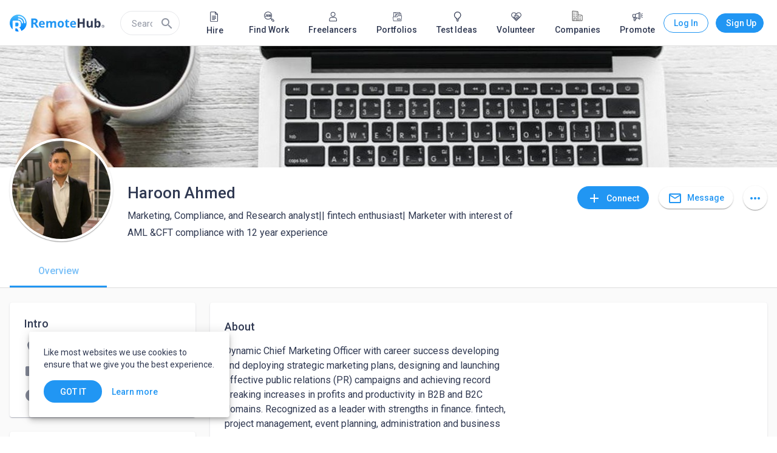

--- FILE ---
content_type: text/html; charset=utf-8
request_url: https://www.remotehub.com/haroon.ahmed
body_size: 59159
content:
<!DOCTYPE html><html lang="en"><head><link rel="preconnect" href="https://fonts.gstatic.com" crossorigin="">
  <meta charset="utf-8">
  <title>Haroon Ahmed, Marketing, Compliance, and Research analyst|| fintech enthusiast| Marketer with interest of AML &amp;CFT compliance with 12 year experience  | RemoteHub</title>
  <base href="/">
  <meta name="viewport" content="width=device-width, initial-scale=1.0">
  <link rel="icon" type="image/x-icon" href="/assets/favicon.png">
  <link rel="apple-touch-icon" href="assets/logo/icons/apple-touch-icon.png">
  <link rel="apple-touch-startup-image" href="assets/logo/icons/apple-touch-icon.png">
  <link rel="mask-icon" href="assets/logo/icons/safari-pinned-tab.svg" color="#2196f3">
  <style type="text/css">@font-face{font-family:'Material Icons';font-style:normal;font-weight:400;src:url(https://fonts.gstatic.com/s/materialicons/v145/flUhRq6tzZclQEJ-Vdg-IuiaDsNcIhQ8tQ.woff2) format('woff2');}@font-face{font-family:'Material Icons Outlined';font-style:normal;font-weight:400;src:url(https://fonts.gstatic.com/s/materialiconsoutlined/v110/gok-H7zzDkdnRel8-DQ6KAXJ69wP1tGnf4ZGhUcel5euIg.woff2) format('woff2');}.material-icons{font-family:'Material Icons';font-weight:normal;font-style:normal;font-size:24px;line-height:1;letter-spacing:normal;text-transform:none;display:inline-block;white-space:nowrap;word-wrap:normal;direction:ltr;-webkit-font-feature-settings:'liga';-webkit-font-smoothing:antialiased;}.material-icons-outlined{font-family:'Material Icons Outlined';font-weight:normal;font-style:normal;font-size:24px;line-height:1;letter-spacing:normal;text-transform:none;display:inline-block;white-space:nowrap;word-wrap:normal;direction:ltr;-webkit-font-feature-settings:'liga';-webkit-font-smoothing:antialiased;}</style>
  <style type="text/css">@font-face{font-family:'Roboto';font-style:normal;font-weight:300;font-stretch:100%;font-display:swap;src:url(https://fonts.gstatic.com/s/roboto/v50/KFO7CnqEu92Fr1ME7kSn66aGLdTylUAMa3GUBHMdazTgWw.woff2) format('woff2');unicode-range:U+0460-052F, U+1C80-1C8A, U+20B4, U+2DE0-2DFF, U+A640-A69F, U+FE2E-FE2F;}@font-face{font-family:'Roboto';font-style:normal;font-weight:300;font-stretch:100%;font-display:swap;src:url(https://fonts.gstatic.com/s/roboto/v50/KFO7CnqEu92Fr1ME7kSn66aGLdTylUAMa3iUBHMdazTgWw.woff2) format('woff2');unicode-range:U+0301, U+0400-045F, U+0490-0491, U+04B0-04B1, U+2116;}@font-face{font-family:'Roboto';font-style:normal;font-weight:300;font-stretch:100%;font-display:swap;src:url(https://fonts.gstatic.com/s/roboto/v50/KFO7CnqEu92Fr1ME7kSn66aGLdTylUAMa3CUBHMdazTgWw.woff2) format('woff2');unicode-range:U+1F00-1FFF;}@font-face{font-family:'Roboto';font-style:normal;font-weight:300;font-stretch:100%;font-display:swap;src:url(https://fonts.gstatic.com/s/roboto/v50/KFO7CnqEu92Fr1ME7kSn66aGLdTylUAMa3-UBHMdazTgWw.woff2) format('woff2');unicode-range:U+0370-0377, U+037A-037F, U+0384-038A, U+038C, U+038E-03A1, U+03A3-03FF;}@font-face{font-family:'Roboto';font-style:normal;font-weight:300;font-stretch:100%;font-display:swap;src:url(https://fonts.gstatic.com/s/roboto/v50/KFO7CnqEu92Fr1ME7kSn66aGLdTylUAMawCUBHMdazTgWw.woff2) format('woff2');unicode-range:U+0302-0303, U+0305, U+0307-0308, U+0310, U+0312, U+0315, U+031A, U+0326-0327, U+032C, U+032F-0330, U+0332-0333, U+0338, U+033A, U+0346, U+034D, U+0391-03A1, U+03A3-03A9, U+03B1-03C9, U+03D1, U+03D5-03D6, U+03F0-03F1, U+03F4-03F5, U+2016-2017, U+2034-2038, U+203C, U+2040, U+2043, U+2047, U+2050, U+2057, U+205F, U+2070-2071, U+2074-208E, U+2090-209C, U+20D0-20DC, U+20E1, U+20E5-20EF, U+2100-2112, U+2114-2115, U+2117-2121, U+2123-214F, U+2190, U+2192, U+2194-21AE, U+21B0-21E5, U+21F1-21F2, U+21F4-2211, U+2213-2214, U+2216-22FF, U+2308-230B, U+2310, U+2319, U+231C-2321, U+2336-237A, U+237C, U+2395, U+239B-23B7, U+23D0, U+23DC-23E1, U+2474-2475, U+25AF, U+25B3, U+25B7, U+25BD, U+25C1, U+25CA, U+25CC, U+25FB, U+266D-266F, U+27C0-27FF, U+2900-2AFF, U+2B0E-2B11, U+2B30-2B4C, U+2BFE, U+3030, U+FF5B, U+FF5D, U+1D400-1D7FF, U+1EE00-1EEFF;}@font-face{font-family:'Roboto';font-style:normal;font-weight:300;font-stretch:100%;font-display:swap;src:url(https://fonts.gstatic.com/s/roboto/v50/KFO7CnqEu92Fr1ME7kSn66aGLdTylUAMaxKUBHMdazTgWw.woff2) format('woff2');unicode-range:U+0001-000C, U+000E-001F, U+007F-009F, U+20DD-20E0, U+20E2-20E4, U+2150-218F, U+2190, U+2192, U+2194-2199, U+21AF, U+21E6-21F0, U+21F3, U+2218-2219, U+2299, U+22C4-22C6, U+2300-243F, U+2440-244A, U+2460-24FF, U+25A0-27BF, U+2800-28FF, U+2921-2922, U+2981, U+29BF, U+29EB, U+2B00-2BFF, U+4DC0-4DFF, U+FFF9-FFFB, U+10140-1018E, U+10190-1019C, U+101A0, U+101D0-101FD, U+102E0-102FB, U+10E60-10E7E, U+1D2C0-1D2D3, U+1D2E0-1D37F, U+1F000-1F0FF, U+1F100-1F1AD, U+1F1E6-1F1FF, U+1F30D-1F30F, U+1F315, U+1F31C, U+1F31E, U+1F320-1F32C, U+1F336, U+1F378, U+1F37D, U+1F382, U+1F393-1F39F, U+1F3A7-1F3A8, U+1F3AC-1F3AF, U+1F3C2, U+1F3C4-1F3C6, U+1F3CA-1F3CE, U+1F3D4-1F3E0, U+1F3ED, U+1F3F1-1F3F3, U+1F3F5-1F3F7, U+1F408, U+1F415, U+1F41F, U+1F426, U+1F43F, U+1F441-1F442, U+1F444, U+1F446-1F449, U+1F44C-1F44E, U+1F453, U+1F46A, U+1F47D, U+1F4A3, U+1F4B0, U+1F4B3, U+1F4B9, U+1F4BB, U+1F4BF, U+1F4C8-1F4CB, U+1F4D6, U+1F4DA, U+1F4DF, U+1F4E3-1F4E6, U+1F4EA-1F4ED, U+1F4F7, U+1F4F9-1F4FB, U+1F4FD-1F4FE, U+1F503, U+1F507-1F50B, U+1F50D, U+1F512-1F513, U+1F53E-1F54A, U+1F54F-1F5FA, U+1F610, U+1F650-1F67F, U+1F687, U+1F68D, U+1F691, U+1F694, U+1F698, U+1F6AD, U+1F6B2, U+1F6B9-1F6BA, U+1F6BC, U+1F6C6-1F6CF, U+1F6D3-1F6D7, U+1F6E0-1F6EA, U+1F6F0-1F6F3, U+1F6F7-1F6FC, U+1F700-1F7FF, U+1F800-1F80B, U+1F810-1F847, U+1F850-1F859, U+1F860-1F887, U+1F890-1F8AD, U+1F8B0-1F8BB, U+1F8C0-1F8C1, U+1F900-1F90B, U+1F93B, U+1F946, U+1F984, U+1F996, U+1F9E9, U+1FA00-1FA6F, U+1FA70-1FA7C, U+1FA80-1FA89, U+1FA8F-1FAC6, U+1FACE-1FADC, U+1FADF-1FAE9, U+1FAF0-1FAF8, U+1FB00-1FBFF;}@font-face{font-family:'Roboto';font-style:normal;font-weight:300;font-stretch:100%;font-display:swap;src:url(https://fonts.gstatic.com/s/roboto/v50/KFO7CnqEu92Fr1ME7kSn66aGLdTylUAMa3OUBHMdazTgWw.woff2) format('woff2');unicode-range:U+0102-0103, U+0110-0111, U+0128-0129, U+0168-0169, U+01A0-01A1, U+01AF-01B0, U+0300-0301, U+0303-0304, U+0308-0309, U+0323, U+0329, U+1EA0-1EF9, U+20AB;}@font-face{font-family:'Roboto';font-style:normal;font-weight:300;font-stretch:100%;font-display:swap;src:url(https://fonts.gstatic.com/s/roboto/v50/KFO7CnqEu92Fr1ME7kSn66aGLdTylUAMa3KUBHMdazTgWw.woff2) format('woff2');unicode-range:U+0100-02BA, U+02BD-02C5, U+02C7-02CC, U+02CE-02D7, U+02DD-02FF, U+0304, U+0308, U+0329, U+1D00-1DBF, U+1E00-1E9F, U+1EF2-1EFF, U+2020, U+20A0-20AB, U+20AD-20C0, U+2113, U+2C60-2C7F, U+A720-A7FF;}@font-face{font-family:'Roboto';font-style:normal;font-weight:300;font-stretch:100%;font-display:swap;src:url(https://fonts.gstatic.com/s/roboto/v50/KFO7CnqEu92Fr1ME7kSn66aGLdTylUAMa3yUBHMdazQ.woff2) format('woff2');unicode-range:U+0000-00FF, U+0131, U+0152-0153, U+02BB-02BC, U+02C6, U+02DA, U+02DC, U+0304, U+0308, U+0329, U+2000-206F, U+20AC, U+2122, U+2191, U+2193, U+2212, U+2215, U+FEFF, U+FFFD;}@font-face{font-family:'Roboto';font-style:normal;font-weight:400;font-stretch:100%;font-display:swap;src:url(https://fonts.gstatic.com/s/roboto/v50/KFO7CnqEu92Fr1ME7kSn66aGLdTylUAMa3GUBHMdazTgWw.woff2) format('woff2');unicode-range:U+0460-052F, U+1C80-1C8A, U+20B4, U+2DE0-2DFF, U+A640-A69F, U+FE2E-FE2F;}@font-face{font-family:'Roboto';font-style:normal;font-weight:400;font-stretch:100%;font-display:swap;src:url(https://fonts.gstatic.com/s/roboto/v50/KFO7CnqEu92Fr1ME7kSn66aGLdTylUAMa3iUBHMdazTgWw.woff2) format('woff2');unicode-range:U+0301, U+0400-045F, U+0490-0491, U+04B0-04B1, U+2116;}@font-face{font-family:'Roboto';font-style:normal;font-weight:400;font-stretch:100%;font-display:swap;src:url(https://fonts.gstatic.com/s/roboto/v50/KFO7CnqEu92Fr1ME7kSn66aGLdTylUAMa3CUBHMdazTgWw.woff2) format('woff2');unicode-range:U+1F00-1FFF;}@font-face{font-family:'Roboto';font-style:normal;font-weight:400;font-stretch:100%;font-display:swap;src:url(https://fonts.gstatic.com/s/roboto/v50/KFO7CnqEu92Fr1ME7kSn66aGLdTylUAMa3-UBHMdazTgWw.woff2) format('woff2');unicode-range:U+0370-0377, U+037A-037F, U+0384-038A, U+038C, U+038E-03A1, U+03A3-03FF;}@font-face{font-family:'Roboto';font-style:normal;font-weight:400;font-stretch:100%;font-display:swap;src:url(https://fonts.gstatic.com/s/roboto/v50/KFO7CnqEu92Fr1ME7kSn66aGLdTylUAMawCUBHMdazTgWw.woff2) format('woff2');unicode-range:U+0302-0303, U+0305, U+0307-0308, U+0310, U+0312, U+0315, U+031A, U+0326-0327, U+032C, U+032F-0330, U+0332-0333, U+0338, U+033A, U+0346, U+034D, U+0391-03A1, U+03A3-03A9, U+03B1-03C9, U+03D1, U+03D5-03D6, U+03F0-03F1, U+03F4-03F5, U+2016-2017, U+2034-2038, U+203C, U+2040, U+2043, U+2047, U+2050, U+2057, U+205F, U+2070-2071, U+2074-208E, U+2090-209C, U+20D0-20DC, U+20E1, U+20E5-20EF, U+2100-2112, U+2114-2115, U+2117-2121, U+2123-214F, U+2190, U+2192, U+2194-21AE, U+21B0-21E5, U+21F1-21F2, U+21F4-2211, U+2213-2214, U+2216-22FF, U+2308-230B, U+2310, U+2319, U+231C-2321, U+2336-237A, U+237C, U+2395, U+239B-23B7, U+23D0, U+23DC-23E1, U+2474-2475, U+25AF, U+25B3, U+25B7, U+25BD, U+25C1, U+25CA, U+25CC, U+25FB, U+266D-266F, U+27C0-27FF, U+2900-2AFF, U+2B0E-2B11, U+2B30-2B4C, U+2BFE, U+3030, U+FF5B, U+FF5D, U+1D400-1D7FF, U+1EE00-1EEFF;}@font-face{font-family:'Roboto';font-style:normal;font-weight:400;font-stretch:100%;font-display:swap;src:url(https://fonts.gstatic.com/s/roboto/v50/KFO7CnqEu92Fr1ME7kSn66aGLdTylUAMaxKUBHMdazTgWw.woff2) format('woff2');unicode-range:U+0001-000C, U+000E-001F, U+007F-009F, U+20DD-20E0, U+20E2-20E4, U+2150-218F, U+2190, U+2192, U+2194-2199, U+21AF, U+21E6-21F0, U+21F3, U+2218-2219, U+2299, U+22C4-22C6, U+2300-243F, U+2440-244A, U+2460-24FF, U+25A0-27BF, U+2800-28FF, U+2921-2922, U+2981, U+29BF, U+29EB, U+2B00-2BFF, U+4DC0-4DFF, U+FFF9-FFFB, U+10140-1018E, U+10190-1019C, U+101A0, U+101D0-101FD, U+102E0-102FB, U+10E60-10E7E, U+1D2C0-1D2D3, U+1D2E0-1D37F, U+1F000-1F0FF, U+1F100-1F1AD, U+1F1E6-1F1FF, U+1F30D-1F30F, U+1F315, U+1F31C, U+1F31E, U+1F320-1F32C, U+1F336, U+1F378, U+1F37D, U+1F382, U+1F393-1F39F, U+1F3A7-1F3A8, U+1F3AC-1F3AF, U+1F3C2, U+1F3C4-1F3C6, U+1F3CA-1F3CE, U+1F3D4-1F3E0, U+1F3ED, U+1F3F1-1F3F3, U+1F3F5-1F3F7, U+1F408, U+1F415, U+1F41F, U+1F426, U+1F43F, U+1F441-1F442, U+1F444, U+1F446-1F449, U+1F44C-1F44E, U+1F453, U+1F46A, U+1F47D, U+1F4A3, U+1F4B0, U+1F4B3, U+1F4B9, U+1F4BB, U+1F4BF, U+1F4C8-1F4CB, U+1F4D6, U+1F4DA, U+1F4DF, U+1F4E3-1F4E6, U+1F4EA-1F4ED, U+1F4F7, U+1F4F9-1F4FB, U+1F4FD-1F4FE, U+1F503, U+1F507-1F50B, U+1F50D, U+1F512-1F513, U+1F53E-1F54A, U+1F54F-1F5FA, U+1F610, U+1F650-1F67F, U+1F687, U+1F68D, U+1F691, U+1F694, U+1F698, U+1F6AD, U+1F6B2, U+1F6B9-1F6BA, U+1F6BC, U+1F6C6-1F6CF, U+1F6D3-1F6D7, U+1F6E0-1F6EA, U+1F6F0-1F6F3, U+1F6F7-1F6FC, U+1F700-1F7FF, U+1F800-1F80B, U+1F810-1F847, U+1F850-1F859, U+1F860-1F887, U+1F890-1F8AD, U+1F8B0-1F8BB, U+1F8C0-1F8C1, U+1F900-1F90B, U+1F93B, U+1F946, U+1F984, U+1F996, U+1F9E9, U+1FA00-1FA6F, U+1FA70-1FA7C, U+1FA80-1FA89, U+1FA8F-1FAC6, U+1FACE-1FADC, U+1FADF-1FAE9, U+1FAF0-1FAF8, U+1FB00-1FBFF;}@font-face{font-family:'Roboto';font-style:normal;font-weight:400;font-stretch:100%;font-display:swap;src:url(https://fonts.gstatic.com/s/roboto/v50/KFO7CnqEu92Fr1ME7kSn66aGLdTylUAMa3OUBHMdazTgWw.woff2) format('woff2');unicode-range:U+0102-0103, U+0110-0111, U+0128-0129, U+0168-0169, U+01A0-01A1, U+01AF-01B0, U+0300-0301, U+0303-0304, U+0308-0309, U+0323, U+0329, U+1EA0-1EF9, U+20AB;}@font-face{font-family:'Roboto';font-style:normal;font-weight:400;font-stretch:100%;font-display:swap;src:url(https://fonts.gstatic.com/s/roboto/v50/KFO7CnqEu92Fr1ME7kSn66aGLdTylUAMa3KUBHMdazTgWw.woff2) format('woff2');unicode-range:U+0100-02BA, U+02BD-02C5, U+02C7-02CC, U+02CE-02D7, U+02DD-02FF, U+0304, U+0308, U+0329, U+1D00-1DBF, U+1E00-1E9F, U+1EF2-1EFF, U+2020, U+20A0-20AB, U+20AD-20C0, U+2113, U+2C60-2C7F, U+A720-A7FF;}@font-face{font-family:'Roboto';font-style:normal;font-weight:400;font-stretch:100%;font-display:swap;src:url(https://fonts.gstatic.com/s/roboto/v50/KFO7CnqEu92Fr1ME7kSn66aGLdTylUAMa3yUBHMdazQ.woff2) format('woff2');unicode-range:U+0000-00FF, U+0131, U+0152-0153, U+02BB-02BC, U+02C6, U+02DA, U+02DC, U+0304, U+0308, U+0329, U+2000-206F, U+20AC, U+2122, U+2191, U+2193, U+2212, U+2215, U+FEFF, U+FFFD;}@font-face{font-family:'Roboto';font-style:normal;font-weight:500;font-stretch:100%;font-display:swap;src:url(https://fonts.gstatic.com/s/roboto/v50/KFO7CnqEu92Fr1ME7kSn66aGLdTylUAMa3GUBHMdazTgWw.woff2) format('woff2');unicode-range:U+0460-052F, U+1C80-1C8A, U+20B4, U+2DE0-2DFF, U+A640-A69F, U+FE2E-FE2F;}@font-face{font-family:'Roboto';font-style:normal;font-weight:500;font-stretch:100%;font-display:swap;src:url(https://fonts.gstatic.com/s/roboto/v50/KFO7CnqEu92Fr1ME7kSn66aGLdTylUAMa3iUBHMdazTgWw.woff2) format('woff2');unicode-range:U+0301, U+0400-045F, U+0490-0491, U+04B0-04B1, U+2116;}@font-face{font-family:'Roboto';font-style:normal;font-weight:500;font-stretch:100%;font-display:swap;src:url(https://fonts.gstatic.com/s/roboto/v50/KFO7CnqEu92Fr1ME7kSn66aGLdTylUAMa3CUBHMdazTgWw.woff2) format('woff2');unicode-range:U+1F00-1FFF;}@font-face{font-family:'Roboto';font-style:normal;font-weight:500;font-stretch:100%;font-display:swap;src:url(https://fonts.gstatic.com/s/roboto/v50/KFO7CnqEu92Fr1ME7kSn66aGLdTylUAMa3-UBHMdazTgWw.woff2) format('woff2');unicode-range:U+0370-0377, U+037A-037F, U+0384-038A, U+038C, U+038E-03A1, U+03A3-03FF;}@font-face{font-family:'Roboto';font-style:normal;font-weight:500;font-stretch:100%;font-display:swap;src:url(https://fonts.gstatic.com/s/roboto/v50/KFO7CnqEu92Fr1ME7kSn66aGLdTylUAMawCUBHMdazTgWw.woff2) format('woff2');unicode-range:U+0302-0303, U+0305, U+0307-0308, U+0310, U+0312, U+0315, U+031A, U+0326-0327, U+032C, U+032F-0330, U+0332-0333, U+0338, U+033A, U+0346, U+034D, U+0391-03A1, U+03A3-03A9, U+03B1-03C9, U+03D1, U+03D5-03D6, U+03F0-03F1, U+03F4-03F5, U+2016-2017, U+2034-2038, U+203C, U+2040, U+2043, U+2047, U+2050, U+2057, U+205F, U+2070-2071, U+2074-208E, U+2090-209C, U+20D0-20DC, U+20E1, U+20E5-20EF, U+2100-2112, U+2114-2115, U+2117-2121, U+2123-214F, U+2190, U+2192, U+2194-21AE, U+21B0-21E5, U+21F1-21F2, U+21F4-2211, U+2213-2214, U+2216-22FF, U+2308-230B, U+2310, U+2319, U+231C-2321, U+2336-237A, U+237C, U+2395, U+239B-23B7, U+23D0, U+23DC-23E1, U+2474-2475, U+25AF, U+25B3, U+25B7, U+25BD, U+25C1, U+25CA, U+25CC, U+25FB, U+266D-266F, U+27C0-27FF, U+2900-2AFF, U+2B0E-2B11, U+2B30-2B4C, U+2BFE, U+3030, U+FF5B, U+FF5D, U+1D400-1D7FF, U+1EE00-1EEFF;}@font-face{font-family:'Roboto';font-style:normal;font-weight:500;font-stretch:100%;font-display:swap;src:url(https://fonts.gstatic.com/s/roboto/v50/KFO7CnqEu92Fr1ME7kSn66aGLdTylUAMaxKUBHMdazTgWw.woff2) format('woff2');unicode-range:U+0001-000C, U+000E-001F, U+007F-009F, U+20DD-20E0, U+20E2-20E4, U+2150-218F, U+2190, U+2192, U+2194-2199, U+21AF, U+21E6-21F0, U+21F3, U+2218-2219, U+2299, U+22C4-22C6, U+2300-243F, U+2440-244A, U+2460-24FF, U+25A0-27BF, U+2800-28FF, U+2921-2922, U+2981, U+29BF, U+29EB, U+2B00-2BFF, U+4DC0-4DFF, U+FFF9-FFFB, U+10140-1018E, U+10190-1019C, U+101A0, U+101D0-101FD, U+102E0-102FB, U+10E60-10E7E, U+1D2C0-1D2D3, U+1D2E0-1D37F, U+1F000-1F0FF, U+1F100-1F1AD, U+1F1E6-1F1FF, U+1F30D-1F30F, U+1F315, U+1F31C, U+1F31E, U+1F320-1F32C, U+1F336, U+1F378, U+1F37D, U+1F382, U+1F393-1F39F, U+1F3A7-1F3A8, U+1F3AC-1F3AF, U+1F3C2, U+1F3C4-1F3C6, U+1F3CA-1F3CE, U+1F3D4-1F3E0, U+1F3ED, U+1F3F1-1F3F3, U+1F3F5-1F3F7, U+1F408, U+1F415, U+1F41F, U+1F426, U+1F43F, U+1F441-1F442, U+1F444, U+1F446-1F449, U+1F44C-1F44E, U+1F453, U+1F46A, U+1F47D, U+1F4A3, U+1F4B0, U+1F4B3, U+1F4B9, U+1F4BB, U+1F4BF, U+1F4C8-1F4CB, U+1F4D6, U+1F4DA, U+1F4DF, U+1F4E3-1F4E6, U+1F4EA-1F4ED, U+1F4F7, U+1F4F9-1F4FB, U+1F4FD-1F4FE, U+1F503, U+1F507-1F50B, U+1F50D, U+1F512-1F513, U+1F53E-1F54A, U+1F54F-1F5FA, U+1F610, U+1F650-1F67F, U+1F687, U+1F68D, U+1F691, U+1F694, U+1F698, U+1F6AD, U+1F6B2, U+1F6B9-1F6BA, U+1F6BC, U+1F6C6-1F6CF, U+1F6D3-1F6D7, U+1F6E0-1F6EA, U+1F6F0-1F6F3, U+1F6F7-1F6FC, U+1F700-1F7FF, U+1F800-1F80B, U+1F810-1F847, U+1F850-1F859, U+1F860-1F887, U+1F890-1F8AD, U+1F8B0-1F8BB, U+1F8C0-1F8C1, U+1F900-1F90B, U+1F93B, U+1F946, U+1F984, U+1F996, U+1F9E9, U+1FA00-1FA6F, U+1FA70-1FA7C, U+1FA80-1FA89, U+1FA8F-1FAC6, U+1FACE-1FADC, U+1FADF-1FAE9, U+1FAF0-1FAF8, U+1FB00-1FBFF;}@font-face{font-family:'Roboto';font-style:normal;font-weight:500;font-stretch:100%;font-display:swap;src:url(https://fonts.gstatic.com/s/roboto/v50/KFO7CnqEu92Fr1ME7kSn66aGLdTylUAMa3OUBHMdazTgWw.woff2) format('woff2');unicode-range:U+0102-0103, U+0110-0111, U+0128-0129, U+0168-0169, U+01A0-01A1, U+01AF-01B0, U+0300-0301, U+0303-0304, U+0308-0309, U+0323, U+0329, U+1EA0-1EF9, U+20AB;}@font-face{font-family:'Roboto';font-style:normal;font-weight:500;font-stretch:100%;font-display:swap;src:url(https://fonts.gstatic.com/s/roboto/v50/KFO7CnqEu92Fr1ME7kSn66aGLdTylUAMa3KUBHMdazTgWw.woff2) format('woff2');unicode-range:U+0100-02BA, U+02BD-02C5, U+02C7-02CC, U+02CE-02D7, U+02DD-02FF, U+0304, U+0308, U+0329, U+1D00-1DBF, U+1E00-1E9F, U+1EF2-1EFF, U+2020, U+20A0-20AB, U+20AD-20C0, U+2113, U+2C60-2C7F, U+A720-A7FF;}@font-face{font-family:'Roboto';font-style:normal;font-weight:500;font-stretch:100%;font-display:swap;src:url(https://fonts.gstatic.com/s/roboto/v50/KFO7CnqEu92Fr1ME7kSn66aGLdTylUAMa3yUBHMdazQ.woff2) format('woff2');unicode-range:U+0000-00FF, U+0131, U+0152-0153, U+02BB-02BC, U+02C6, U+02DA, U+02DC, U+0304, U+0308, U+0329, U+2000-206F, U+20AC, U+2122, U+2191, U+2193, U+2212, U+2215, U+FEFF, U+FFFD;}</style>
  <link rel="manifest" href="manifest.webmanifest" crossorigin="use-credentials">
  <meta name="theme-color" content="#1976d2">
  <!-- Google Tag Manager -->
  <script>(function (w, d, s, l, i) {
      w[l] = w[l] || []; w[l].push({
        'gtm.start':
          new Date().getTime(), event: 'gtm.js'
      }); var f = d.getElementsByTagName(s)[0],
        j = d.createElement(s), dl = l != 'dataLayer' ? '&l=' + l : ''; j.async = true; j.src =
          'https://www.googletagmanager.com/gtm.js?id=' + i + dl; f.parentNode.insertBefore(j, f);
    })(window, document, 'script', 'dataLayer', 'GTM-NZPGM6BH');</script>
  <!-- End Google Tag Manager -->
  <script src="https://www.google.com/recaptcha/api.js" async="" defer=""></script>
  <!-- Clarity Start -->
 

  <script type="text/javascript">
    (function (c, l, a, r, i, t, y) {
      c[a] = c[a] || function () { (c[a].q = c[a].q || []).push(arguments) };
      t = l.createElement(r); t.async = 1; t.src = "https://www.clarity.ms/tag/" + i;
      y = l.getElementsByTagName(r)[0]; y.parentNode.insertBefore(t, y);
    })(window, document, "clarity", "script", "n86jko5z8p");
  </script>
  <!-- Clarity End -->
  <!-- Google tag (gtag.js) -->
  <script async="" src="https://www.googletagmanager.com/gtag/js?id=AW-16591209411">
  </script>
  <script>
    window.dataLayer = window.dataLayer || [];
    function gtag() { dataLayer.push(arguments); }
    gtag('js', new Date());

    gtag('config', 'AW-16591209411');
  </script>
   <script> window.dataLayer = window.dataLayer || []; function gtag(){dataLayer.push(arguments);} gtag('js', new Date()); gtag('config', 'AW-16591209411'); </script>
   <script> gtag('event', 'conversion', { 'send_to': 'AW-16591209411/zwWUCO7MvZ0aEMOHp-c9', 'transaction_id': '','event_category': 'purchase',
  'event_label': 'purchased_a_plan', }); </script>
   <script async="" custom-element="amp-analytics" src="https://cdn.ampproject.org/v0/amp-analytics-0.1.js"></script>
  <style>html{min-height:100%;display:flex;overflow-x:hidden}body{min-height:100%;flex:1}body{margin:0;font-family:Roboto,Helvetica Neue,sans-serif}</style><link rel="stylesheet" href="https://static.remotehub.com/smp/styles.107e0ddee56f6c4e.css"><style ng-transition="smp-app">.app-container[_ngcontent-sc384]{height:100%}</style><style ng-transition="smp-app">.fill-remaining-space[_ngcontent-sc373]{flex:1 1 auto}mat-drawer[_ngcontent-sc373]{position:fixed}nav[_ngcontent-sc373]   [mat-button][_ngcontent-sc373]{margin-left:8px}.sm-nav-opener[_ngcontent-sc373]{margin-right:16px}.toolbar-wrapper[_ngcontent-sc373]{flex:1 1 auto}mat-toolbar[_ngcontent-sc373]{max-height:76px;border-bottom-width:1px;border-bottom-style:solid}.fixed[_ngcontent-sc373]{position:fixed;top:0;left:0;width:100%;z-index:5}mat-drawer-content[_ngcontent-sc373]{padding:76px 0 0;overflow-x:hidden!important}mat-drawer-content.increased-padding[_ngcontent-sc373]{padding-top:128px}.root-scrollable-container[_ngcontent-sc373]{display:flex;flex-direction:column;position:relative}.root-scrollable-container[_ngcontent-sc373]   .outlet[_ngcontent-sc373]{flex-grow:1}smp-progress-bar[_ngcontent-sc373]{position:absolute;top:0;width:100%}@media (max-width: 1279.9px){smp-footer[_ngcontent-sc373]{display:none}}@media (min-width: 1280px){.logo[_ngcontent-sc373]{flex:0 1 auto}.sm-nav-opener[_ngcontent-sc373]{display:none}.toolbar-wrapper[_ngcontent-sc373]{flex:0 1 1248px}}@media screen and (min-width: 1312px){.toolbar-wrapper[_ngcontent-sc373]{flex:1 1 100%;margin-left:16px;margin-right:16px}}</style><style ng-transition="smp-app">.mat-drawer-container{position:relative;z-index:1;box-sizing:border-box;-webkit-overflow-scrolling:touch;display:block;overflow:hidden}.mat-drawer-container[fullscreen]{top:0;left:0;right:0;bottom:0;position:absolute}.mat-drawer-container[fullscreen].mat-drawer-container-has-open{overflow:hidden}.mat-drawer-container.mat-drawer-container-explicit-backdrop .mat-drawer-side{z-index:3}.mat-drawer-container.ng-animate-disabled .mat-drawer-backdrop,.mat-drawer-container.ng-animate-disabled .mat-drawer-content,.ng-animate-disabled .mat-drawer-container .mat-drawer-backdrop,.ng-animate-disabled .mat-drawer-container .mat-drawer-content{transition:none}.mat-drawer-backdrop{top:0;left:0;right:0;bottom:0;position:absolute;display:block;z-index:3;visibility:hidden}.mat-drawer-backdrop.mat-drawer-shown{visibility:visible}.mat-drawer-transition .mat-drawer-backdrop{transition-duration:400ms;transition-timing-function:cubic-bezier(0.25, 0.8, 0.25, 1);transition-property:background-color,visibility}.cdk-high-contrast-active .mat-drawer-backdrop{opacity:.5}.mat-drawer-content{position:relative;z-index:1;display:block;height:100%;overflow:auto}.mat-drawer-transition .mat-drawer-content{transition-duration:400ms;transition-timing-function:cubic-bezier(0.25, 0.8, 0.25, 1);transition-property:transform,margin-left,margin-right}.mat-drawer{position:relative;z-index:4;display:block;position:absolute;top:0;bottom:0;z-index:3;outline:0;box-sizing:border-box;overflow-y:auto;transform:translate3d(-100%, 0, 0)}.cdk-high-contrast-active .mat-drawer,.cdk-high-contrast-active [dir=rtl] .mat-drawer.mat-drawer-end{border-right:solid 1px currentColor}.cdk-high-contrast-active [dir=rtl] .mat-drawer,.cdk-high-contrast-active .mat-drawer.mat-drawer-end{border-left:solid 1px currentColor;border-right:none}.mat-drawer.mat-drawer-side{z-index:2}.mat-drawer.mat-drawer-end{right:0;transform:translate3d(100%, 0, 0)}[dir=rtl] .mat-drawer{transform:translate3d(100%, 0, 0)}[dir=rtl] .mat-drawer.mat-drawer-end{left:0;right:auto;transform:translate3d(-100%, 0, 0)}.mat-drawer[style*="visibility: hidden"]{display:none}.mat-drawer-inner-container{width:100%;height:100%;overflow:auto;-webkit-overflow-scrolling:touch}.mat-sidenav-fixed{position:fixed}</style><style ng-transition="smp-app">[_nghost-sc369]{min-width:256px;display:block;max-width:320px}@media (min-width: 600px){[_nghost-sc369]{max-width:400px}}.current-account[_ngcontent-sc369]{padding:16px 16px 8px;margin:0 0 -8px}smp-membership-plan-info[_ngcontent-sc369]{margin:0 16px}.authenticated[_ngcontent-sc369]   .profile-menu-item[_ngcontent-sc369]{width:calc(100% - 60px)}.authenticated[_ngcontent-sc369]   .profile-menu-item[_ngcontent-sc369]:hover{background:inherit}.authenticated[_ngcontent-sc369]   button[_ngcontent-sc369]{margin:0 12px 0 8px}.login-button[_ngcontent-sc369]{border-style:solid;border-width:1px;border-radius:50px;width:79px}.sign-up-button[_ngcontent-sc369]{width:89px}smp-badge[_ngcontent-sc369]{right:16px;top:auto}mat-nav-list[_ngcontent-sc369]   button.mat-list-item-with-avatar[_ngcontent-sc369]{height:48px}mat-icon.account-avatar[_ngcontent-sc369]{font-size:48px;height:48px;line-height:48px;width:48px}mat-nav-list[_ngcontent-sc369]   button.profile-menu-item[_ngcontent-sc369]{height:auto}mat-divider[_ngcontent-sc369]{margin-bottom:8px;margin-top:8px}mat-nav-list[_ngcontent-sc369]   .menu-item[_ngcontent-sc369]{height:40px;margin:0 0 8px}mat-nav-list[_ngcontent-sc369]   .menu-item[_ngcontent-sc369]   .logout-button[_ngcontent-sc369]{margin-left:-2px}mat-nav-list[_ngcontent-sc369]   .iconed-item[_ngcontent-sc369]{padding:0 0 0 4px;box-sizing:border-box}mat-nav-list[_ngcontent-sc369]   mat-expansion-panel[_ngcontent-sc369]{box-shadow:none}mat-nav-list[_ngcontent-sc369]   .collapsible-menu-item[_ngcontent-sc369]{padding:0 0 0 28px;margin:8px 0 0;height:40px;box-sizing:border-box}smp-footer[_ngcontent-sc369]{display:block;margin:0 0 20px}.name-row[_ngcontent-sc369]{display:flex;align-items:center}.name-row[_ngcontent-sc369]   .mat-body[_ngcontent-sc369]{overflow:hidden;text-overflow:ellipsis;white-space:nowrap}.name-row[_ngcontent-sc369]   .verified[_ngcontent-sc369]{width:16px;min-width:16px;height:16px;line-height:16px;font-size:16px;line-height:inherit;margin:0 0 0 4px}</style><style ng-transition="smp-app">.cdk-high-contrast-active .mat-toolbar{outline:solid 1px}.mat-toolbar-row,.mat-toolbar-single-row{display:flex;box-sizing:border-box;padding:0 16px;width:100%;flex-direction:row;align-items:center;white-space:nowrap}.mat-toolbar-multiple-rows{display:flex;box-sizing:border-box;flex-direction:column;width:100%}</style><style ng-transition="smp-app">.mat-button .mat-button-focus-overlay,.mat-icon-button .mat-button-focus-overlay{opacity:0}.mat-button:hover:not(.mat-button-disabled) .mat-button-focus-overlay,.mat-stroked-button:hover:not(.mat-button-disabled) .mat-button-focus-overlay{opacity:.04}@media(hover: none){.mat-button:hover:not(.mat-button-disabled) .mat-button-focus-overlay,.mat-stroked-button:hover:not(.mat-button-disabled) .mat-button-focus-overlay{opacity:0}}.mat-button,.mat-icon-button,.mat-stroked-button,.mat-flat-button{box-sizing:border-box;position:relative;-webkit-user-select:none;user-select:none;cursor:pointer;outline:none;border:none;-webkit-tap-highlight-color:rgba(0,0,0,0);display:inline-block;white-space:nowrap;text-decoration:none;vertical-align:baseline;text-align:center;margin:0;min-width:64px;line-height:36px;padding:0 16px;border-radius:4px;overflow:visible}.mat-button::-moz-focus-inner,.mat-icon-button::-moz-focus-inner,.mat-stroked-button::-moz-focus-inner,.mat-flat-button::-moz-focus-inner{border:0}.mat-button.mat-button-disabled,.mat-icon-button.mat-button-disabled,.mat-stroked-button.mat-button-disabled,.mat-flat-button.mat-button-disabled{cursor:default}.mat-button.cdk-keyboard-focused .mat-button-focus-overlay,.mat-button.cdk-program-focused .mat-button-focus-overlay,.mat-icon-button.cdk-keyboard-focused .mat-button-focus-overlay,.mat-icon-button.cdk-program-focused .mat-button-focus-overlay,.mat-stroked-button.cdk-keyboard-focused .mat-button-focus-overlay,.mat-stroked-button.cdk-program-focused .mat-button-focus-overlay,.mat-flat-button.cdk-keyboard-focused .mat-button-focus-overlay,.mat-flat-button.cdk-program-focused .mat-button-focus-overlay{opacity:.12}.mat-button::-moz-focus-inner,.mat-icon-button::-moz-focus-inner,.mat-stroked-button::-moz-focus-inner,.mat-flat-button::-moz-focus-inner{border:0}.mat-raised-button{box-sizing:border-box;position:relative;-webkit-user-select:none;user-select:none;cursor:pointer;outline:none;border:none;-webkit-tap-highlight-color:rgba(0,0,0,0);display:inline-block;white-space:nowrap;text-decoration:none;vertical-align:baseline;text-align:center;margin:0;min-width:64px;line-height:36px;padding:0 16px;border-radius:4px;overflow:visible;transform:translate3d(0, 0, 0);transition:background 400ms cubic-bezier(0.25, 0.8, 0.25, 1),box-shadow 280ms cubic-bezier(0.4, 0, 0.2, 1)}.mat-raised-button::-moz-focus-inner{border:0}.mat-raised-button.mat-button-disabled{cursor:default}.mat-raised-button.cdk-keyboard-focused .mat-button-focus-overlay,.mat-raised-button.cdk-program-focused .mat-button-focus-overlay{opacity:.12}.mat-raised-button::-moz-focus-inner{border:0}.mat-raised-button._mat-animation-noopable{transition:none !important;animation:none !important}.mat-stroked-button{border:1px solid currentColor;padding:0 15px;line-height:34px}.mat-stroked-button .mat-button-ripple.mat-ripple,.mat-stroked-button .mat-button-focus-overlay{top:-1px;left:-1px;right:-1px;bottom:-1px}.mat-fab{box-sizing:border-box;position:relative;-webkit-user-select:none;user-select:none;cursor:pointer;outline:none;border:none;-webkit-tap-highlight-color:rgba(0,0,0,0);display:inline-block;white-space:nowrap;text-decoration:none;vertical-align:baseline;text-align:center;margin:0;min-width:64px;line-height:36px;padding:0 16px;border-radius:4px;overflow:visible;transform:translate3d(0, 0, 0);transition:background 400ms cubic-bezier(0.25, 0.8, 0.25, 1),box-shadow 280ms cubic-bezier(0.4, 0, 0.2, 1);min-width:0;border-radius:50%;width:56px;height:56px;padding:0;flex-shrink:0}.mat-fab::-moz-focus-inner{border:0}.mat-fab.mat-button-disabled{cursor:default}.mat-fab.cdk-keyboard-focused .mat-button-focus-overlay,.mat-fab.cdk-program-focused .mat-button-focus-overlay{opacity:.12}.mat-fab::-moz-focus-inner{border:0}.mat-fab._mat-animation-noopable{transition:none !important;animation:none !important}.mat-fab .mat-button-wrapper{padding:16px 0;display:inline-block;line-height:24px}.mat-mini-fab{box-sizing:border-box;position:relative;-webkit-user-select:none;user-select:none;cursor:pointer;outline:none;border:none;-webkit-tap-highlight-color:rgba(0,0,0,0);display:inline-block;white-space:nowrap;text-decoration:none;vertical-align:baseline;text-align:center;margin:0;min-width:64px;line-height:36px;padding:0 16px;border-radius:4px;overflow:visible;transform:translate3d(0, 0, 0);transition:background 400ms cubic-bezier(0.25, 0.8, 0.25, 1),box-shadow 280ms cubic-bezier(0.4, 0, 0.2, 1);min-width:0;border-radius:50%;width:40px;height:40px;padding:0;flex-shrink:0}.mat-mini-fab::-moz-focus-inner{border:0}.mat-mini-fab.mat-button-disabled{cursor:default}.mat-mini-fab.cdk-keyboard-focused .mat-button-focus-overlay,.mat-mini-fab.cdk-program-focused .mat-button-focus-overlay{opacity:.12}.mat-mini-fab::-moz-focus-inner{border:0}.mat-mini-fab._mat-animation-noopable{transition:none !important;animation:none !important}.mat-mini-fab .mat-button-wrapper{padding:8px 0;display:inline-block;line-height:24px}.mat-icon-button{padding:0;min-width:0;width:40px;height:40px;flex-shrink:0;line-height:40px;border-radius:50%}.mat-icon-button i,.mat-icon-button .mat-icon{line-height:24px}.mat-button-ripple.mat-ripple,.mat-button-focus-overlay{top:0;left:0;right:0;bottom:0;position:absolute;pointer-events:none;border-radius:inherit}.mat-button-ripple.mat-ripple:not(:empty){transform:translateZ(0)}.mat-button-focus-overlay{opacity:0;transition:opacity 200ms cubic-bezier(0.35, 0, 0.25, 1),background-color 200ms cubic-bezier(0.35, 0, 0.25, 1)}._mat-animation-noopable .mat-button-focus-overlay{transition:none}.mat-button-ripple-round{border-radius:50%;z-index:1}.mat-button .mat-button-wrapper>*,.mat-flat-button .mat-button-wrapper>*,.mat-stroked-button .mat-button-wrapper>*,.mat-raised-button .mat-button-wrapper>*,.mat-icon-button .mat-button-wrapper>*,.mat-fab .mat-button-wrapper>*,.mat-mini-fab .mat-button-wrapper>*{vertical-align:middle}.mat-form-field:not(.mat-form-field-appearance-legacy) .mat-form-field-prefix .mat-icon-button,.mat-form-field:not(.mat-form-field-appearance-legacy) .mat-form-field-suffix .mat-icon-button{display:inline-flex;justify-content:center;align-items:center;font-size:inherit;width:2.5em;height:2.5em}.mat-flat-button::before,.mat-raised-button::before,.mat-fab::before,.mat-mini-fab::before{margin:calc(calc(var(--mat-focus-indicator-border-width, 3px) + 2px) * -1)}.mat-stroked-button::before{margin:calc(calc(var(--mat-focus-indicator-border-width, 3px) + 3px) * -1)}.cdk-high-contrast-active .mat-button,.cdk-high-contrast-active .mat-flat-button,.cdk-high-contrast-active .mat-raised-button,.cdk-high-contrast-active .mat-icon-button,.cdk-high-contrast-active .mat-fab,.cdk-high-contrast-active .mat-mini-fab{outline:solid 1px}</style><style ng-transition="smp-app">.mat-icon{-webkit-user-select:none;user-select:none;background-repeat:no-repeat;display:inline-block;fill:currentColor;height:24px;width:24px;overflow:hidden}.mat-icon.mat-icon-inline{font-size:inherit;height:inherit;line-height:inherit;width:inherit}.mat-icon.mat-ligature-font[fontIcon]::before{content:attr(fontIcon)}[dir=rtl] .mat-icon-rtl-mirror{transform:scale(-1, 1)}.mat-form-field:not(.mat-form-field-appearance-legacy) .mat-form-field-prefix .mat-icon,.mat-form-field:not(.mat-form-field-appearance-legacy) .mat-form-field-suffix .mat-icon{display:block}.mat-form-field:not(.mat-form-field-appearance-legacy) .mat-form-field-prefix .mat-icon-button .mat-icon,.mat-form-field:not(.mat-form-field-appearance-legacy) .mat-form-field-suffix .mat-icon-button .mat-icon{margin:auto}</style><style ng-transition="smp-app">[_nghost-sc357]{display:flex;flex-direction:row}  #mat-menu-panel-0{max-height:none!important;max-height:initial!important;min-height:0!important;min-height:initial!important;left:auto;left:initial;top:auto!important;top:initial!important}  #mat-menu-panel-1{max-height:none!important;max-height:initial!important;min-height:0!important;min-height:initial!important;left:auto;left:initial;top:auto!important;top:initial!important}  #mat-menu-panel-2{max-height:none!important;max-height:initial!important;min-height:0!important;min-height:initial!important;left:auto;left:initial;top:auto!important;top:initial!important}  #mat-menu-panel-3{max-height:none!important;max-height:initial!important;min-height:0!important;min-height:initial!important;left:auto;left:initial;top:auto!important;top:initial!important}  #mat-menu-panel-4{max-height:none!important;max-height:initial!important;min-height:0!important;min-height:initial!important;left:auto;left:initial;top:auto!important;top:initial!important}  #mat-menu-panel-5{max-height:none!important;max-height:initial!important;min-height:0!important;min-height:initial!important;left:auto;left:initial;top:auto!important;top:initial!important}  #mat-menu-panel-6{max-height:none!important;max-height:initial!important;min-height:0!important;min-height:initial!important;left:auto;left:initial;top:auto!important;top:initial!important}  #mat-menu-panel-7{max-height:none!important;max-height:initial!important;min-height:0!important;min-height:initial!important;left:auto;left:initial;top:auto!important;top:initial!important}  #mat-menu-panel-8{max-height:none!important;max-height:initial!important;min-height:0!important;min-height:initial!important;left:auto;left:initial;top:auto!important;top:initial!important}  #mat-menu-panel-9{max-height:none!important;max-height:initial!important;min-height:0!important;min-height:initial!important;left:auto;left:initial;top:auto!important;top:initial!important}  #mat-menu-panel-10{max-height:none!important;max-height:initial!important;min-height:0!important;min-height:initial!important;left:auto;left:initial;top:auto!important;top:initial!important}  #mat-menu-panel-11{max-height:none!important;max-height:initial!important;min-height:0!important;min-height:initial!important;left:auto;left:initial;top:auto!important;top:initial!important}  #mat-menu-panel-12{max-height:none!important;max-height:initial!important;min-height:0!important;min-height:initial!important;left:auto;left:initial;top:auto!important;top:initial!important}  #mat-menu-panel-13{max-height:none!important;max-height:initial!important;min-height:0!important;min-height:initial!important;left:auto;left:initial;top:auto!important;top:initial!important}  #mat-menu-panel-14{max-height:none!important;max-height:initial!important;min-height:0!important;min-height:initial!important;left:auto;left:initial;top:auto!important;top:initial!important}  #mat-menu-panel-15{max-height:none!important;max-height:initial!important;min-height:0!important;min-height:initial!important;left:auto;left:initial;top:auto!important;top:initial!important}  #mat-menu-panel-16{max-height:none!important;max-height:initial!important;min-height:0!important;min-height:initial!important;left:auto;left:initial;top:auto!important;top:initial!important}  #mat-menu-panel-17{max-height:none!important;max-height:initial!important;min-height:0!important;min-height:initial!important;left:auto;left:initial;top:auto!important;top:initial!important}  #mat-menu-panel-18{max-height:none!important;max-height:initial!important;min-height:0!important;min-height:initial!important;left:auto;left:initial;top:auto!important;top:initial!important}  #mat-menu-panel-19{max-height:none!important;max-height:initial!important;min-height:0!important;min-height:initial!important;left:auto;left:initial;top:auto!important;top:initial!important}mat-nav-list[_ngcontent-sc357]{padding:0}.logo[_ngcontent-sc357]{line-height:0;text-align:center;height:32px;font-size:0}.logo[_ngcontent-sc357]   img[_ngcontent-sc357]{height:100%;width:156px}.auth-buttons[_ngcontent-sc357]{display:flex;align-self:center;margin:6px;justify-content:flex-end}.auth-buttons[_ngcontent-sc357]   button[_ngcontent-sc357], .auth-buttons[_ngcontent-sc357]   a[_ngcontent-sc357]{height:32px;line-height:30px;margin-left:0}.auth-buttons[_ngcontent-sc357]   button.theme-switcher[_ngcontent-sc357], .auth-buttons[_ngcontent-sc357]   a.theme-switcher[_ngcontent-sc357]{display:none;width:32px;margin-right:9px!important}.auth-buttons[_ngcontent-sc357]   button.theme-switcher[_ngcontent-sc357]   mat-icon[_ngcontent-sc357], .auth-buttons[_ngcontent-sc357]   a.theme-switcher[_ngcontent-sc357]   mat-icon[_ngcontent-sc357]{width:20px;min-width:20px;height:20px;line-height:20px;font-size:20px;margin-bottom:2px}.auth-buttons[_ngcontent-sc357]   a[_ngcontent-sc357]:not(:last-child){margin-right:16px}.auth-buttons.offset-left[_ngcontent-sc357]{margin-left:16px}.signed-in-actions[_ngcontent-sc357]   mat-icon[_ngcontent-sc357]{width:26px;min-width:26px;height:26px;line-height:26px;font-size:26px}.app-search-field[_ngcontent-sc357]{border-width:1px;border-style:solid;border-radius:40px;position:relative;min-width:40px;height:40px;box-sizing:border-box;transition:border-color .4s cubic-bezier(.25,.8,.25,1)}.app-search-field.app-search-field--tablet[_ngcontent-sc357]{max-width:495px}.app-search-field.app-search-field--tablet-authorized[_ngcontent-sc357]{max-width:100%}.app-search-field.standalone[_ngcontent-sc357]{border-width:0;margin-right:0}.search-button[_ngcontent-sc357]{position:absolute;right:0;top:-1px}.sign-up-mobile-link[_ngcontent-sc357]{display:none}.app-search[_ngcontent-sc357]{box-sizing:border-box;height:calc(100% + 4px);width:calc(100% + 2px);border-radius:inherit;border-style:solid;border-width:2px;background-color:transparent;transition:border-color .4s cubic-bezier(.25,.8,.25,1);color:currentColor;position:absolute;inset:-1px;margin:-1px 0}.app-search[_ngcontent-sc357]::-moz-placeholder{font:400 14px/20px Roboto,Helvetica Neue,sans-serif;letter-spacing:normal}.app-search[_ngcontent-sc357], .app-search[_ngcontent-sc357]::placeholder{font:400 14px/20px Roboto,Helvetica Neue,sans-serif;letter-spacing:normal}.search-input[_ngcontent-sc357]{padding:0 40px 0 16px}.search-input[_ngcontent-sc357], .search-input[_ngcontent-sc357]::-webkit-search-cancel-button, .search-input[_ngcontent-sc357]::-webkit-search-decoration, .search-input[_ngcontent-sc357]::-webkit-search-results-button, .search-input[_ngcontent-sc357]::-webkit-search-results-decoration{border-color:transparent;-webkit-appearance:none}.search-input[_ngcontent-sc357]::-moz-placeholder{line-height:40px}.search-input[_ngcontent-sc357]:focus{outline:none}.current-account-avatar[_ngcontent-sc357]   smp-avatar-preview[_ngcontent-sc357]{width:40px;height:40px}.menu-dropdown-subtitle[_ngcontent-sc357]{margin-top:-8px}.minimal-margins[_ngcontent-sc357]{margin:8px 0}.profile-menu-item[_ngcontent-sc357]{height:auto}.login-button[_ngcontent-sc357]{border-style:solid;border-width:1px;border-radius:50px;width:100%;max-width:79px}.sign-up-button[_ngcontent-sc357]{width:100%;max-width:142px;line-height:31px!important}.round[_ngcontent-sc357]{border-radius:50%}.create-menu[_ngcontent-sc357]   mat-icon[_ngcontent-sc357]{width:32px;min-width:32px;height:32px;line-height:32px;font-size:32px}.create-menu[_ngcontent-sc357]   .mat-subheader[_ngcontent-sc357]{font-weight:700}.create-menu[_ngcontent-sc357]   mat-list-item[_ngcontent-sc357]{height:90px;border-top-width:1px;border-top-style:solid}.create-menu[_ngcontent-sc357]   mat-list-item[_ngcontent-sc357]:first-child{border-top-width:0}.create-menu[_ngcontent-sc357]   mat-nav-list[_ngcontent-sc357]{padding:0}.create-menu[_ngcontent-sc357]   h4[_ngcontent-sc357]{font-size:14px;line-height:1.43;font-weight:700}.create-menu[_ngcontent-sc357]   p[_ngcontent-sc357]{font-size:14px;line-height:1.43;font-weight:400}.create-menu[_ngcontent-sc357]   .create-menu-description[_ngcontent-sc357]{-webkit-text-emphasis:none dot;text-emphasis:none dot;white-space:normal}.account-menu-list-container[_ngcontent-sc357]{height:800px!important}.account-menu-list[_ngcontent-sc357]{width:280px}.create-button[_ngcontent-sc357]{width:80px;border-radius:18px;height:32px;line-height:32px;margin:0 0 0 8px}.account-name[_ngcontent-sc357]{max-width:170px;overflow:hidden;text-overflow:ellipsis;white-space:nowrap;display:table-cell}.verified[_ngcontent-sc357]{width:16px;min-width:16px;height:16px;line-height:16px;font-size:16px;line-height:inherit;margin:0 0 0 4px}.account-menu-list[_ngcontent-sc357]   mat-icon[_ngcontent-sc357]{width:24px;min-width:24px;height:24px;line-height:24px;font-size:24px;margin-right:16px}.account-menu-list[_ngcontent-sc357]   .account-name[_ngcontent-sc357]{max-width:180px}.account-menu-list[_ngcontent-sc357]   .verified[_ngcontent-sc357]{width:16px;min-width:16px;height:16px;line-height:16px;font-size:16px;line-height:inherit;margin:0 0 0 4px}.account-menu-list[_ngcontent-sc357]   .mat-list-base[_ngcontent-sc357]{padding:0}smp-membership-plan-info[_ngcontent-sc357]{margin:0 16px}.icon-link[_ngcontent-sc357]{margin:0 10px 0 0}.icon-link[_ngcontent-sc357]:last-of-type{margin:0}.icon-link[_ngcontent-sc357]   mat-icon[_ngcontent-sc357]{width:24px;min-width:24px;height:24px;line-height:24px;font-size:24px}@media (max-width: 1279.9px){nav[_ngcontent-sc357]{display:none}.app-search-field.app-search-field--tablet[_ngcontent-sc357]{max-width:100%}}@media (min-width: 0) and (max-width: 599.9px){.search-input[_ngcontent-sc357], .hide-search[_ngcontent-sc357], .sign-up-button[_ngcontent-sc357]{display:none}.logo[_ngcontent-sc357]{flex:1 1 auto}.sign-up-mobile-link[_ngcontent-sc357]{display:flex;margin-left:-16px;line-height:1.5;text-decoration:none;align-items:center}}@media (min-width: 600px) and (max-width: 959.9px){.create-button[_ngcontent-sc357]{display:none}.navigation-container[_ngcontent-sc357]{flex:0 1 100%}}@media (min-width: 1280px){.auth-buttons[_ngcontent-sc357]   button.theme-switcher[_ngcontent-sc357]{display:inline-block}.navigation-container[_ngcontent-sc357]{flex:0 1 230px}}@media (min-width: 960px) and (max-width: 1279.9px){.navigation-container[_ngcontent-sc357]{flex:0 1 100%}}</style><style ng-transition="smp-app">[_nghost-sc370]{display:block}.progress-bar[_ngcontent-sc370]{display:block;width:100%;height:2px}.progress-bar[_ngcontent-sc370]   .progress[_ngcontent-sc370]{height:2px;transition:width .6s ease}</style><style ng-transition="smp-app">[_nghost-sc305]{border-bottom-width:1px;border-bottom-style:solid}.hidden[_nghost-sc305]{display:none}.portal-container[_ngcontent-sc305]{max-width:1280px;box-sizing:border-box;margin:0 auto;padding:8px 16px}</style><style ng-transition="smp-app">.mat-subheader{display:flex;box-sizing:border-box;padding:16px;align-items:center}.mat-list-base .mat-subheader{margin:0}button.mat-list-item,button.mat-list-option{padding:0;width:100%;background:none;color:inherit;border:none;outline:inherit;-webkit-tap-highlight-color:rgba(0,0,0,0);text-align:left}[dir=rtl] button.mat-list-item,[dir=rtl] button.mat-list-option{text-align:right}button.mat-list-item::-moz-focus-inner,button.mat-list-option::-moz-focus-inner{border:0}.mat-list-base{padding-top:8px;display:block;-webkit-tap-highlight-color:rgba(0,0,0,0)}.mat-list-base .mat-subheader{height:48px;line-height:16px}.mat-list-base .mat-subheader:first-child{margin-top:-8px}.mat-list-base .mat-list-item,.mat-list-base .mat-list-option{display:block;height:48px;-webkit-tap-highlight-color:rgba(0,0,0,0);width:100%;padding:0}.mat-list-base .mat-list-item .mat-list-item-content,.mat-list-base .mat-list-option .mat-list-item-content{display:flex;flex-direction:row;align-items:center;box-sizing:border-box;padding:0 16px;position:relative;height:inherit}.mat-list-base .mat-list-item .mat-list-item-content-reverse,.mat-list-base .mat-list-option .mat-list-item-content-reverse{display:flex;align-items:center;padding:0 16px;flex-direction:row-reverse;justify-content:space-around}.mat-list-base .mat-list-item .mat-list-item-ripple,.mat-list-base .mat-list-option .mat-list-item-ripple{display:block;top:0;left:0;right:0;bottom:0;position:absolute;pointer-events:none}.mat-list-base .mat-list-item.mat-list-item-with-avatar,.mat-list-base .mat-list-option.mat-list-item-with-avatar{height:56px}.mat-list-base .mat-list-item.mat-2-line,.mat-list-base .mat-list-option.mat-2-line{height:72px}.mat-list-base .mat-list-item.mat-3-line,.mat-list-base .mat-list-option.mat-3-line{height:88px}.mat-list-base .mat-list-item.mat-multi-line,.mat-list-base .mat-list-option.mat-multi-line{height:auto}.mat-list-base .mat-list-item.mat-multi-line .mat-list-item-content,.mat-list-base .mat-list-option.mat-multi-line .mat-list-item-content{padding-top:16px;padding-bottom:16px}.mat-list-base .mat-list-item .mat-list-text,.mat-list-base .mat-list-option .mat-list-text{display:flex;flex-direction:column;flex:auto;box-sizing:border-box;overflow:hidden;padding:0}.mat-list-base .mat-list-item .mat-list-text>*,.mat-list-base .mat-list-option .mat-list-text>*{margin:0;padding:0;font-weight:normal;font-size:inherit}.mat-list-base .mat-list-item .mat-list-text:empty,.mat-list-base .mat-list-option .mat-list-text:empty{display:none}.mat-list-base .mat-list-item.mat-list-item-with-avatar .mat-list-item-content .mat-list-text,.mat-list-base .mat-list-item.mat-list-option .mat-list-item-content .mat-list-text,.mat-list-base .mat-list-option.mat-list-item-with-avatar .mat-list-item-content .mat-list-text,.mat-list-base .mat-list-option.mat-list-option .mat-list-item-content .mat-list-text{padding-right:0;padding-left:16px}[dir=rtl] .mat-list-base .mat-list-item.mat-list-item-with-avatar .mat-list-item-content .mat-list-text,[dir=rtl] .mat-list-base .mat-list-item.mat-list-option .mat-list-item-content .mat-list-text,[dir=rtl] .mat-list-base .mat-list-option.mat-list-item-with-avatar .mat-list-item-content .mat-list-text,[dir=rtl] .mat-list-base .mat-list-option.mat-list-option .mat-list-item-content .mat-list-text{padding-right:16px;padding-left:0}.mat-list-base .mat-list-item.mat-list-item-with-avatar .mat-list-item-content-reverse .mat-list-text,.mat-list-base .mat-list-item.mat-list-option .mat-list-item-content-reverse .mat-list-text,.mat-list-base .mat-list-option.mat-list-item-with-avatar .mat-list-item-content-reverse .mat-list-text,.mat-list-base .mat-list-option.mat-list-option .mat-list-item-content-reverse .mat-list-text{padding-left:0;padding-right:16px}[dir=rtl] .mat-list-base .mat-list-item.mat-list-item-with-avatar .mat-list-item-content-reverse .mat-list-text,[dir=rtl] .mat-list-base .mat-list-item.mat-list-option .mat-list-item-content-reverse .mat-list-text,[dir=rtl] .mat-list-base .mat-list-option.mat-list-item-with-avatar .mat-list-item-content-reverse .mat-list-text,[dir=rtl] .mat-list-base .mat-list-option.mat-list-option .mat-list-item-content-reverse .mat-list-text{padding-right:0;padding-left:16px}.mat-list-base .mat-list-item.mat-list-item-with-avatar.mat-list-option .mat-list-item-content-reverse .mat-list-text,.mat-list-base .mat-list-item.mat-list-item-with-avatar.mat-list-option .mat-list-item-content .mat-list-text,.mat-list-base .mat-list-option.mat-list-item-with-avatar.mat-list-option .mat-list-item-content-reverse .mat-list-text,.mat-list-base .mat-list-option.mat-list-item-with-avatar.mat-list-option .mat-list-item-content .mat-list-text{padding-right:16px;padding-left:16px}.mat-list-base .mat-list-item .mat-list-avatar,.mat-list-base .mat-list-option .mat-list-avatar{flex-shrink:0;width:40px;height:40px;border-radius:50%;object-fit:cover}.mat-list-base .mat-list-item .mat-list-avatar~.mat-divider-inset,.mat-list-base .mat-list-option .mat-list-avatar~.mat-divider-inset{margin-left:72px;width:calc(100% - 72px)}[dir=rtl] .mat-list-base .mat-list-item .mat-list-avatar~.mat-divider-inset,[dir=rtl] .mat-list-base .mat-list-option .mat-list-avatar~.mat-divider-inset{margin-left:auto;margin-right:72px}.mat-list-base .mat-list-item .mat-list-icon,.mat-list-base .mat-list-option .mat-list-icon{flex-shrink:0;width:24px;height:24px;font-size:24px;box-sizing:content-box;border-radius:50%;padding:4px}.mat-list-base .mat-list-item .mat-list-icon~.mat-divider-inset,.mat-list-base .mat-list-option .mat-list-icon~.mat-divider-inset{margin-left:64px;width:calc(100% - 64px)}[dir=rtl] .mat-list-base .mat-list-item .mat-list-icon~.mat-divider-inset,[dir=rtl] .mat-list-base .mat-list-option .mat-list-icon~.mat-divider-inset{margin-left:auto;margin-right:64px}.mat-list-base .mat-list-item .mat-divider,.mat-list-base .mat-list-option .mat-divider{position:absolute;bottom:0;left:0;width:100%;margin:0}[dir=rtl] .mat-list-base .mat-list-item .mat-divider,[dir=rtl] .mat-list-base .mat-list-option .mat-divider{margin-left:auto;margin-right:0}.mat-list-base .mat-list-item .mat-divider.mat-divider-inset,.mat-list-base .mat-list-option .mat-divider.mat-divider-inset{position:absolute}.mat-list-base[dense]{padding-top:4px;display:block}.mat-list-base[dense] .mat-subheader{height:40px;line-height:8px}.mat-list-base[dense] .mat-subheader:first-child{margin-top:-4px}.mat-list-base[dense] .mat-list-item,.mat-list-base[dense] .mat-list-option{display:block;height:40px;-webkit-tap-highlight-color:rgba(0,0,0,0);width:100%;padding:0}.mat-list-base[dense] .mat-list-item .mat-list-item-content,.mat-list-base[dense] .mat-list-option .mat-list-item-content{display:flex;flex-direction:row;align-items:center;box-sizing:border-box;padding:0 16px;position:relative;height:inherit}.mat-list-base[dense] .mat-list-item .mat-list-item-content-reverse,.mat-list-base[dense] .mat-list-option .mat-list-item-content-reverse{display:flex;align-items:center;padding:0 16px;flex-direction:row-reverse;justify-content:space-around}.mat-list-base[dense] .mat-list-item .mat-list-item-ripple,.mat-list-base[dense] .mat-list-option .mat-list-item-ripple{display:block;top:0;left:0;right:0;bottom:0;position:absolute;pointer-events:none}.mat-list-base[dense] .mat-list-item.mat-list-item-with-avatar,.mat-list-base[dense] .mat-list-option.mat-list-item-with-avatar{height:48px}.mat-list-base[dense] .mat-list-item.mat-2-line,.mat-list-base[dense] .mat-list-option.mat-2-line{height:60px}.mat-list-base[dense] .mat-list-item.mat-3-line,.mat-list-base[dense] .mat-list-option.mat-3-line{height:76px}.mat-list-base[dense] .mat-list-item.mat-multi-line,.mat-list-base[dense] .mat-list-option.mat-multi-line{height:auto}.mat-list-base[dense] .mat-list-item.mat-multi-line .mat-list-item-content,.mat-list-base[dense] .mat-list-option.mat-multi-line .mat-list-item-content{padding-top:16px;padding-bottom:16px}.mat-list-base[dense] .mat-list-item .mat-list-text,.mat-list-base[dense] .mat-list-option .mat-list-text{display:flex;flex-direction:column;flex:auto;box-sizing:border-box;overflow:hidden;padding:0}.mat-list-base[dense] .mat-list-item .mat-list-text>*,.mat-list-base[dense] .mat-list-option .mat-list-text>*{margin:0;padding:0;font-weight:normal;font-size:inherit}.mat-list-base[dense] .mat-list-item .mat-list-text:empty,.mat-list-base[dense] .mat-list-option .mat-list-text:empty{display:none}.mat-list-base[dense] .mat-list-item.mat-list-item-with-avatar .mat-list-item-content .mat-list-text,.mat-list-base[dense] .mat-list-item.mat-list-option .mat-list-item-content .mat-list-text,.mat-list-base[dense] .mat-list-option.mat-list-item-with-avatar .mat-list-item-content .mat-list-text,.mat-list-base[dense] .mat-list-option.mat-list-option .mat-list-item-content .mat-list-text{padding-right:0;padding-left:16px}[dir=rtl] .mat-list-base[dense] .mat-list-item.mat-list-item-with-avatar .mat-list-item-content .mat-list-text,[dir=rtl] .mat-list-base[dense] .mat-list-item.mat-list-option .mat-list-item-content .mat-list-text,[dir=rtl] .mat-list-base[dense] .mat-list-option.mat-list-item-with-avatar .mat-list-item-content .mat-list-text,[dir=rtl] .mat-list-base[dense] .mat-list-option.mat-list-option .mat-list-item-content .mat-list-text{padding-right:16px;padding-left:0}.mat-list-base[dense] .mat-list-item.mat-list-item-with-avatar .mat-list-item-content-reverse .mat-list-text,.mat-list-base[dense] .mat-list-item.mat-list-option .mat-list-item-content-reverse .mat-list-text,.mat-list-base[dense] .mat-list-option.mat-list-item-with-avatar .mat-list-item-content-reverse .mat-list-text,.mat-list-base[dense] .mat-list-option.mat-list-option .mat-list-item-content-reverse .mat-list-text{padding-left:0;padding-right:16px}[dir=rtl] .mat-list-base[dense] .mat-list-item.mat-list-item-with-avatar .mat-list-item-content-reverse .mat-list-text,[dir=rtl] .mat-list-base[dense] .mat-list-item.mat-list-option .mat-list-item-content-reverse .mat-list-text,[dir=rtl] .mat-list-base[dense] .mat-list-option.mat-list-item-with-avatar .mat-list-item-content-reverse .mat-list-text,[dir=rtl] .mat-list-base[dense] .mat-list-option.mat-list-option .mat-list-item-content-reverse .mat-list-text{padding-right:0;padding-left:16px}.mat-list-base[dense] .mat-list-item.mat-list-item-with-avatar.mat-list-option .mat-list-item-content-reverse .mat-list-text,.mat-list-base[dense] .mat-list-item.mat-list-item-with-avatar.mat-list-option .mat-list-item-content .mat-list-text,.mat-list-base[dense] .mat-list-option.mat-list-item-with-avatar.mat-list-option .mat-list-item-content-reverse .mat-list-text,.mat-list-base[dense] .mat-list-option.mat-list-item-with-avatar.mat-list-option .mat-list-item-content .mat-list-text{padding-right:16px;padding-left:16px}.mat-list-base[dense] .mat-list-item .mat-list-avatar,.mat-list-base[dense] .mat-list-option .mat-list-avatar{flex-shrink:0;width:36px;height:36px;border-radius:50%;object-fit:cover}.mat-list-base[dense] .mat-list-item .mat-list-avatar~.mat-divider-inset,.mat-list-base[dense] .mat-list-option .mat-list-avatar~.mat-divider-inset{margin-left:68px;width:calc(100% - 68px)}[dir=rtl] .mat-list-base[dense] .mat-list-item .mat-list-avatar~.mat-divider-inset,[dir=rtl] .mat-list-base[dense] .mat-list-option .mat-list-avatar~.mat-divider-inset{margin-left:auto;margin-right:68px}.mat-list-base[dense] .mat-list-item .mat-list-icon,.mat-list-base[dense] .mat-list-option .mat-list-icon{flex-shrink:0;width:20px;height:20px;font-size:20px;box-sizing:content-box;border-radius:50%;padding:4px}.mat-list-base[dense] .mat-list-item .mat-list-icon~.mat-divider-inset,.mat-list-base[dense] .mat-list-option .mat-list-icon~.mat-divider-inset{margin-left:60px;width:calc(100% - 60px)}[dir=rtl] .mat-list-base[dense] .mat-list-item .mat-list-icon~.mat-divider-inset,[dir=rtl] .mat-list-base[dense] .mat-list-option .mat-list-icon~.mat-divider-inset{margin-left:auto;margin-right:60px}.mat-list-base[dense] .mat-list-item .mat-divider,.mat-list-base[dense] .mat-list-option .mat-divider{position:absolute;bottom:0;left:0;width:100%;margin:0}[dir=rtl] .mat-list-base[dense] .mat-list-item .mat-divider,[dir=rtl] .mat-list-base[dense] .mat-list-option .mat-divider{margin-left:auto;margin-right:0}.mat-list-base[dense] .mat-list-item .mat-divider.mat-divider-inset,.mat-list-base[dense] .mat-list-option .mat-divider.mat-divider-inset{position:absolute}.mat-nav-list a{text-decoration:none;color:inherit}.mat-nav-list .mat-list-item{cursor:pointer;outline:none}mat-action-list .mat-list-item{cursor:pointer;outline:inherit}.mat-list-option:not(.mat-list-item-disabled){cursor:pointer;outline:none}.mat-list-item-disabled{pointer-events:none}.cdk-high-contrast-active .mat-list-item-disabled{opacity:.5}.cdk-high-contrast-active :host .mat-list-item-disabled{opacity:.5}.cdk-high-contrast-active .mat-list-option:hover,.cdk-high-contrast-active .mat-nav-list .mat-list-item:hover,.cdk-high-contrast-active mat-action-list .mat-list-item:hover{outline:dotted 1px;z-index:1}.cdk-high-contrast-active .mat-list-single-selected-option::after{content:"";position:absolute;top:50%;right:16px;transform:translateY(-50%);width:10px;height:0;border-bottom:solid 10px;border-radius:10px}.cdk-high-contrast-active [dir=rtl] .mat-list-single-selected-option::after{right:auto;left:16px}@media(hover: none){.mat-list-option:not(.mat-list-single-selected-option):not(.mat-list-item-disabled):hover,.mat-nav-list .mat-list-item:not(.mat-list-item-disabled):hover,.mat-action-list .mat-list-item:not(.mat-list-item-disabled):hover{background:none}}</style><style ng-transition="smp-app">.mat-divider{display:block;margin:0;border-top-width:1px;border-top-style:solid}.mat-divider.mat-divider-vertical{border-top:0;border-right-width:1px;border-right-style:solid}.mat-divider.mat-divider-inset{margin-left:80px}[dir=rtl] .mat-divider.mat-divider-inset{margin-left:auto;margin-right:80px}</style><style ng-transition="smp-app">.name[_ngcontent-sc355]{line-height:16px}.menu-entry[_ngcontent-sc355]{line-height:inherit;font-weight:inherit}@media (max-width: 1279px){.menu-entry[_ngcontent-sc355]{flex-direction:row!important}}.menu-entry[_ngcontent-sc355]   .dropdown-icon[_ngcontent-sc355]{position:relative;left:-4px;margin-right:-12px;color:inherit}.new-label[_ngcontent-sc355]{position:relative;top:-1px;display:inline-block;width:36px;height:20px;line-height:21px;font-size:11px;flex-grow:0;margin:0 0 0 6px;border-radius:4px;text-transform:uppercase;text-align:center}@media (max-width: 1279px){.menu-entry-icon[_ngcontent-sc355]{margin-bottom:0!important;margin-right:5px!important}}.menu-entry-icon.xs[_ngcontent-sc355]{width:20px;min-width:20px;height:20px;line-height:20px;font-size:20px}.menu-entry-icon.s[_ngcontent-sc355]{width:24px;min-width:24px;height:24px;line-height:24px;font-size:24px}.menu-entry-icon.m[_ngcontent-sc355]{width:26px;min-width:26px;height:26px;line-height:26px;font-size:26px}</style><style ng-transition="smp-app">.collapsible-entry[_ngcontent-sc368]   .collapsible-entry-header[_ngcontent-sc368]{padding:0 20px;position:relative}.collapsible-entry[_ngcontent-sc368]   .collapsible-entry-header[_ngcontent-sc368]   .state-icon[_ngcontent-sc368]{position:absolute;top:8px;right:12px;line-height:0}.collapsible-entry[_ngcontent-sc368]   mat-expansion-panel.collapsible-entry-panel[_ngcontent-sc368]{box-shadow:none;margin:0 0 8px}.collapsible-entry[_ngcontent-sc368]   mat-expansion-panel[_ngcontent-sc368]   .collapsible-entry-body[_ngcontent-sc368]{margin:0 -24px -16px}</style><style ng-transition="smp-app">.vertical[_nghost-sc358]{width:auto;width:initial}[_nghost-sc358]{width:100vw}[_nghost-sc358]   .footer[_ngcontent-sc358]{padding:32px 24px 0;flex-direction:row;box-sizing:border-box;display:flex}[_nghost-sc358]   .footer[_ngcontent-sc358]   .ios-logo[_ngcontent-sc358]{color:#000;color:initial}[_nghost-sc358]   .footer.horizontal[_ngcontent-sc358]{padding:32px 24px}[_nghost-sc358]   .footer[_ngcontent-sc358]   .compact[_ngcontent-sc358]   .email[_ngcontent-sc358], [_nghost-sc358]   .footer[_ngcontent-sc358]   .compact[_ngcontent-sc358]   .compact-links[_ngcontent-sc358], [_nghost-sc358]   .footer[_ngcontent-sc358]   .compact[_ngcontent-sc358]   .appstore-logo[_ngcontent-sc358], [_nghost-sc358]   .footer[_ngcontent-sc358]   .compact[_ngcontent-sc358]   .icons[_ngcontent-sc358]{margin:0 0 24px}[_nghost-sc358]   .footer[_ngcontent-sc358]   .compact[_ngcontent-sc358]   .logo[_ngcontent-sc358]{margin:0 0 10px}[_nghost-sc358]   .footer[_ngcontent-sc358]   .compact[_ngcontent-sc358]   .email[_ngcontent-sc358]{margin:0 0 10px}[_nghost-sc358]   .footer[_ngcontent-sc358]   .compact[_ngcontent-sc358]{height:100%;min-height:100%;min-width:100%;width:100%;flex-direction:column;box-sizing:border-box;display:flex;place-content:stretch center;align-items:stretch}[_nghost-sc358]   .footer[_ngcontent-sc358]   .compact[_ngcontent-sc358]   .logo[_ngcontent-sc358], [_nghost-sc358]   .footer[_ngcontent-sc358]   .compact[_ngcontent-sc358]   .ios-logo[_ngcontent-sc358], [_nghost-sc358]   .footer[_ngcontent-sc358]   .compact[_ngcontent-sc358]   .copyright[_ngcontent-sc358], [_nghost-sc358]   .footer[_ngcontent-sc358]   .compact[_ngcontent-sc358]   .email[_ngcontent-sc358]{align-self:center}[_nghost-sc358]   .footer[_ngcontent-sc358]   .compact[_ngcontent-sc358]   .compact-links[_ngcontent-sc358]{flex-direction:column;box-sizing:border-box;display:flex;align-self:center}[_nghost-sc358]   .footer[_ngcontent-sc358]   .desktop[_ngcontent-sc358]{margin:0 auto;flex-direction:row;box-sizing:border-box;display:flex;place-content:stretch space-between;align-items:stretch;align-self:center;flex:1 1 1248px;max-width:1248px;min-width:1248px}[_nghost-sc358]   .footer[_ngcontent-sc358]   .desktop[_ngcontent-sc358]   .logo[_ngcontent-sc358]{margin:0 0 14px 7px}[_nghost-sc358]   .footer[_ngcontent-sc358]   .desktop[_ngcontent-sc358]   .appstore-logo[_ngcontent-sc358]{margin:0 0 20px 7px}[_nghost-sc358]   .footer[_ngcontent-sc358]   .desktop[_ngcontent-sc358]   .icons[_ngcontent-sc358]{margin:0 0 20px}[_nghost-sc358]   .footer[_ngcontent-sc358]   .desktop[_ngcontent-sc358]   .column[_ngcontent-sc358]{min-width:25%;flex-direction:column;box-sizing:border-box;display:flex;place-content:flex-start;align-items:flex-start}[_nghost-sc358]   .footer[_ngcontent-sc358]   .desktop[_ngcontent-sc358]   .column[_ngcontent-sc358]   .column-title[_ngcontent-sc358]{margin:0 0 0 16px;font-weight:500}[_nghost-sc358]   .footer[_ngcontent-sc358]   .desktop[_ngcontent-sc358]   .copyright[_ngcontent-sc358]{margin:0 0 0 7px}[_nghost-sc358]   .email[_ngcontent-sc358]{justify-content:flex-start;align-items:center;display:flex;flex-direction:row;margin:0 0 10px;padding:0 7px;font-size:14px;line-height:1.43;text-decoration:none;height:36px}[_nghost-sc358]   .email[_ngcontent-sc358] > *[_ngcontent-sc358]{margin-right:6px}[_nghost-sc358]   .email[_ngcontent-sc358] > *[_ngcontent-sc358]:last-child{margin:0}[_nghost-sc358]   .icons[_ngcontent-sc358]{flex-direction:row;box-sizing:border-box;display:flex;align-items:stretch;margin-right:16px}[_nghost-sc358]   .icons[_ngcontent-sc358]:last-child{margin-right:0}[_nghost-sc358]   .icons[_ngcontent-sc358]   mat-icon[_ngcontent-sc358]{width:24px;min-width:24px;height:24px;line-height:24px;font-size:24px}[_nghost-sc358]   .footer-link[_ngcontent-sc358]   .footer-link-text[_ngcontent-sc358]{font-weight:400}[_nghost-sc358]   mat-icon.appstore-logo[_ngcontent-sc358]{width:120px;height:40px}@media (max-width: 1279.9px){[_nghost-sc358]   .icons[_ngcontent-sc358]{place-content:stretch center}}@media (min-width: 1280px){[_nghost-sc358]   .icons[_ngcontent-sc358]{place-content:stretch flex-start}}</style><style ng-transition="smp-app">mat-menu{display:none}.mat-menu-panel{min-width:112px;max-width:280px;overflow:auto;-webkit-overflow-scrolling:touch;max-height:calc(100vh - 48px);border-radius:4px;outline:0;min-height:64px;position:relative}.mat-menu-panel.ng-animating{pointer-events:none}.cdk-high-contrast-active .mat-menu-panel{outline:solid 1px}.mat-menu-content:not(:empty){padding-top:8px;padding-bottom:8px}.mat-menu-item{-webkit-user-select:none;user-select:none;cursor:pointer;outline:none;border:none;-webkit-tap-highlight-color:rgba(0,0,0,0);white-space:nowrap;overflow:hidden;text-overflow:ellipsis;display:block;line-height:48px;height:48px;padding:0 16px;text-align:left;text-decoration:none;max-width:100%;position:relative}.mat-menu-item::-moz-focus-inner{border:0}.mat-menu-item[disabled]{cursor:default}[dir=rtl] .mat-menu-item{text-align:right}.mat-menu-item .mat-icon{margin-right:16px;vertical-align:middle}.mat-menu-item .mat-icon svg{vertical-align:top}[dir=rtl] .mat-menu-item .mat-icon{margin-left:16px;margin-right:0}.mat-menu-item[disabled]::after{display:block;position:absolute;content:"";top:0;left:0;bottom:0;right:0}.cdk-high-contrast-active .mat-menu-item{margin-top:1px}.mat-menu-item-submenu-trigger{padding-right:32px}[dir=rtl] .mat-menu-item-submenu-trigger{padding-right:16px;padding-left:32px}.mat-menu-submenu-icon{position:absolute;top:50%;right:16px;transform:translateY(-50%);width:5px;height:10px;fill:currentColor}[dir=rtl] .mat-menu-submenu-icon{right:auto;left:16px;transform:translateY(-50%) scaleX(-1)}.cdk-high-contrast-active .mat-menu-submenu-icon{fill:CanvasText}button.mat-menu-item{width:100%}.mat-menu-item .mat-menu-ripple{top:0;left:0;right:0;bottom:0;position:absolute;pointer-events:none}</style><style ng-transition="smp-app">[_nghost-sc348]   .buttons-wrapper[_ngcontent-sc348]   button[_ngcontent-sc348]{width:209px}</style><link rel="canonical" href="/haroon.ahmed"><meta name="robots" content="index, follow"><meta name="description" content="Join RemoteHub, the global workplace and professional community, to connect with Haroon Ahmed"><meta name="og:title" content="Haroon Ahmed, Marketing, Compliance, and Research analyst|| fintech enthusiast| Marketer with interest of AML &amp;CFT compliance with 12 year experience  | RemoteHub"><meta name="og:description" content="Join RemoteHub, the global workplace and professional community, to connect with Haroon Ahmed"><meta name="og:url" content="/haroon.ahmed"><meta name="twitter:title" content="Haroon Ahmed, Marketing, Compliance, and Research analyst|| fintech enthusiast| Marketer with interest of AML &amp;CFT compliance with 12 year experience  | RemoteHub"><meta name="twitter:description" content="Join RemoteHub, the global workplace and professional community, to connect with Haroon Ahmed"><meta name="twitter:card" content="summary"><meta name="og:image" content="https://images.remotehub.com/63aab669edae3a2ca220949063aab66911d908.71788666/152x152_ac/6c5b4442.jpg?version=1672132201"><meta name="twitter:image" content="https://images.remotehub.com/63aab669edae3a2ca220949063aab66911d908.71788666/152x152_ac/6c5b4442.jpg?version=1672132201"><meta name="og:image:width" content="152"><meta name="og:image:height" content="152"><script type="application/ld+json" data-seo="Person">{
      "@context": "https://schema.org",
      "@type": "Person",
      "description": "Marketing, Compliance, and Research analyst fintech enthusiast Marketer with interest of AML CFT compliance with 12 year experience",
      "image": "https://images.remotehub.com/63aab669edae3a2ca220949063aab66911d908.71788666/152x152/6c5b4442.jpg?version=1672132201",
      "name": "Haroon Ahmed",
      "url": "/haroon.ahmed",
      "knowsAbout": ["Compliance Research", "Marketing Strategy", "Business Development"],
      "workLocation": "Lahore, Pakistan"
    }</script><style ng-transition="smp-app">smp-cover-preview[_ngcontent-sc414]{height:200px}smp-cover-preview.small[_ngcontent-sc414]{height:100px}smp-wide-layout-header[_ngcontent-sc414]{position:relative}smp-wide-layout[_ngcontent-sc414]{width:100vw}smp-avatar-preview[_ngcontent-sc414]{box-shadow:0 2px 1px -1px #0003,0 1px 1px #00000024,0 1px 3px #0000001f;position:relative;width:170px;height:170px;bottom:-136px;z-index:1}smp-avatar-preview.small[_ngcontent-sc414]{bottom:-20px}</style><style ng-transition="smp-app">[_nghost-sc199]{display:flex;flex-direction:column}</style><style ng-transition="smp-app">[_nghost-sc150]{position:relative;display:block;overflow:hidden;height:100%}.with-gradient[_nghost-sc150]   .gradient[_ngcontent-sc150]{display:block;position:absolute;width:100%;height:100%;inset:0}.gradient[_ngcontent-sc150]{display:none}.image-wrapper[_ngcontent-sc150]{height:100%}img[_ngcontent-sc150], .default-cover[_ngcontent-sc150]{width:100%;height:100%}img[_ngcontent-sc150]{display:block;-o-object-fit:cover;object-fit:cover;-o-object-position:center;object-position:center}</style><style ng-transition="smp-app">[_nghost-sc399]{display:flex;position:absolute;top:0;left:0;height:100%;width:100%;padding:16px 0;box-sizing:border-box}smp-wide-layout[_ngcontent-sc399]{flex:1 1 auto;justify-content:flex-end}smp-wide-layout-body[_ngcontent-sc399]{position:relative;flex:0 1 auto;height:100%}</style><style ng-transition="smp-app">[_nghost-sc79]{display:inline-block;border-radius:50%;box-sizing:border-box;height:100%;width:100%;-webkit-user-select:none;-moz-user-select:none;user-select:none}.padded[_nghost-sc79]{padding:4px}[_nghost-sc79]:focus{outline:none}.border[_nghost-sc79]{border-width:4px;border-style:solid;box-sizing:border-box}img[_ngcontent-sc79]{width:100%;height:100%;-o-object-fit:cover;object-fit:cover;display:block}.action[_ngcontent-sc79]{position:absolute;inset:0;border-radius:inherit}.avatar-wrapper[_ngcontent-sc79]{overflow:hidden;border-radius:inherit;position:relative;height:100%}</style><style ng-transition="smp-app">[_nghost-sc200]{display:flex;flex-direction:row;align-self:center;flex:0 1 auto;box-sizing:border-box;padding:0 16px;width:100%}@media (min-width: 1280px){[_nghost-sc200]{width:1280px}}</style><style ng-transition="smp-app">[_nghost-sc407]{display:block;width:100%}smp-general-info[_ngcontent-sc407]{min-height:98px}.display-name[_ngcontent-sc407]{font-size:26px;font-weight:500;display:inline-block;margin-bottom:0}.title[_ngcontent-sc407]{display:flex;flex-direction:row;justify-content:flex-start;align-items:center;margin:10px 0 0}.title[_ngcontent-sc407]   smp-relation-status[_ngcontent-sc407]{display:inherit}.verified[_ngcontent-sc407]{width:24px;min-width:24px;height:24px;line-height:24px;font-size:24px;margin:0 0 0 8px}smp-relation-status[_ngcontent-sc407]{padding-top:2px;margin:0 0 0 24px}.m-0[_ngcontent-sc407]{margin:0}.headline-edit-wrapper[_ngcontent-sc407], .display-name[_ngcontent-sc407]{max-width:646px;overflow:hidden;text-overflow:ellipsis;white-space:nowrap}.subtitle-wrapper[_ngcontent-sc407]{max-width:646px;overflow:hidden;text-overflow:ellipsis;white-space:nowrap;white-space:inherit;line-height:1.56}@media (min-width: 960px) and (max-width: 1279.9px){.headline-edit-wrapper[_ngcontent-sc407], .display-name[_ngcontent-sc407], .subtitle-wrapper[_ngcontent-sc407]{max-width:400px}}@media (min-width: 0) and (max-width: 599.9px){.title[_ngcontent-sc407]{margin:0}.display-name[_ngcontent-sc407]{max-width:calc(100vw - 32px)}}</style><style ng-transition="smp-app">[_nghost-sc413]{display:flex;align-items:center}.rounded[_ngcontent-sc413]{border-radius:50px}.rounded[_ngcontent-sc413]   .button-icon[_ngcontent-sc413]{margin-right:8px}.action[_ngcontent-sc413]:not(:first-child){margin-left:16px}</style><style ng-transition="smp-app">[_nghost-sc400]{display:flex;justify-content:center;flex:1;min-height:56px;box-sizing:border-box;border-bottom-width:1px;border-bottom-style:solid}[_nghost-sc400]   .actions[_ngcontent-sc400]{padding:8px 0}@media (max-width: 959.9px){smp-wide-layout-body[_ngcontent-sc400]{padding:0}}</style><style ng-transition="smp-app">[_nghost-sc398]{display:block;min-height:56px}[_nghost-sc398]   nav[_ngcontent-sc398]{border:0}[_nghost-sc398]   a[_ngcontent-sc398]{min-height:56px;border-radius:4px}[_nghost-sc398]   a[_ngcontent-sc398]   span[_ngcontent-sc398]{font-size:16px}[_nghost-sc398]   a[_ngcontent-sc398]   span[_ngcontent-sc398]   .count[_ngcontent-sc398]{opacity:.6}[_nghost-sc398]   .action[_ngcontent-sc398]{align-self:center;margin-left:auto}@media (max-width: 959.9px){[_nghost-sc398]{width:100vw}[_nghost-sc398]   nav[_ngcontent-sc398]{margin:0 auto}}</style><style ng-transition="smp-app">[_nghost-sc401]{display:block;padding-top:16px;padding-bottom:20px;width:100%}.actions[_ngcontent-sc401]{margin:14px 0 0}.mat-headline[_ngcontent-sc401]{font-size:24px}.mat-subheading-2[_ngcontent-sc401]{font-size:18px}.general-info[_ngcontent-sc401]{max-width:100%}@media (min-width: 600px) and (max-width: 959.9px){.actions[_ngcontent-sc401]{margin:14px 0 0 194px}}@media (min-width: 0) and (max-width: 599.9px){.actions[_ngcontent-sc401]{margin:14px 0 0}}</style><style ng-transition="smp-app">.subtitle[_ngcontent-sc402]{margin-bottom:0}.subtitle[_ngcontent-sc402]:not(:empty){margin-top:8px}[_nghost-sc402]{margin-left:194px;width:100%}@media (min-width: 0) and (max-width: 599.9px){[_nghost-sc402]{margin:128px 0 0}}</style><style ng-transition="smp-app">[_nghost-sc442]{display:flex;flex-direction:column}.about[_ngcontent-sc442]   mat-list[_ngcontent-sc442]{padding-top:0}.about[_ngcontent-sc442]   .about-list-icon[_ngcontent-sc442]{margin-left:-16px}.about[_ngcontent-sc442]   a[_ngcontent-sc442]{text-decoration:none}.about[_ngcontent-sc442]   .disabled[_ngcontent-sc442]{pointer-events:none}.semi-bold[_ngcontent-sc442]{font-weight:500}a[_ngcontent-sc442]{cursor:pointer;text-decoration:none;outline:none}a[_ngcontent-sc442]:hover, a[_ngcontent-sc442]:visited, a[_ngcontent-sc442]:active{text-decoration:none;outline:none}.experience-location[_ngcontent-sc442], .experience-title[_ngcontent-sc442]{overflow:hidden;text-overflow:ellipsis}.experience-box[_ngcontent-sc442]{width:100%;box-sizing:border-box}.m-0[_ngcontent-sc442]{margin:0}.block-title[_ngcontent-sc442]{font-size:18px;font-weight:500;margin:0 0 2px}.about[_ngcontent-sc442]   mat-card-title[_ngcontent-sc442]{margin:0 0 16px}.languages[_ngcontent-sc442]   .block-title[_ngcontent-sc442]{margin:0 0 16px}mat-card[_ngcontent-sc442]{padding:24px}</style><style ng-transition="smp-app">[_nghost-sc422]{display:block;width:100%;padding-top:24px;padding-bottom:24px}.member-since[_ngcontent-sc422]{text-align:center}.no-content[_ngcontent-sc422]{padding-top:60px;text-align:center}.m-b-60[_ngcontent-sc422]{margin-bottom:60px}</style><style ng-transition="smp-app">mat-card-content[_ngcontent-sc441], mat-card-title[_ngcontent-sc441]{margin-bottom:0}mat-card[_ngcontent-sc441]{padding:24px}.block-title[_ngcontent-sc441]{display:block;font-size:18px;font-weight:500;margin:0 0 16px}.item[_ngcontent-sc441]{display:flex;flex-direction:row;justify-content:flex-start;align-items:flex-start;text-decoration:none;color:inherit;margin:0 0 16px;word-break:break-all}.item[_ngcontent-sc441]   span[_ngcontent-sc441]{margin:2px 0 0;font-size:15px}.item[_ngcontent-sc441]   .bold[_ngcontent-sc441]{font-weight:700}.item[_ngcontent-sc441]   mat-icon[_ngcontent-sc441]{width:24px;min-width:24px;height:24px;line-height:24px;font-size:24px;margin:0 12px 0 0}.item[_ngcontent-sc441]:last-child{margin:0}.truncate[_ngcontent-sc441]{overflow:hidden;text-overflow:ellipsis;white-space:nowrap}</style><style ng-transition="smp-app">[_nghost-sc440]{display:flex;flex-direction:column}[_nghost-sc440]   .header[_ngcontent-sc440]{margin:0 0 16px 16px}[_nghost-sc440]   a[_ngcontent-sc440]{text-decoration:none}[_nghost-sc440]   .rating-header[_ngcontent-sc440]{margin:2px 0 0}[_nghost-sc440]   .rating-overall[_ngcontent-sc440]{line-height:20px}[_nghost-sc440]   .rating-filters[_ngcontent-sc440]{margin:0 0 24px}[_nghost-sc440]   .rating-filters[_ngcontent-sc440]   mat-chip[_ngcontent-sc440]{margin:0 8px 0 0;padding-left:16px;padding-right:16px;cursor:pointer}[_nghost-sc440]   .rating-filters[_ngcontent-sc440]   .review-count[_ngcontent-sc440]{margin:0 0 0 4px}[_nghost-sc440]   .review-sorting-control[_ngcontent-sc440]   mat-icon[_ngcontent-sc440]{width:24px;min-width:24px;height:24px;line-height:24px;font-size:24px;margin:0 4px 0 0}[_nghost-sc440]   .detailed-rating[_ngcontent-sc440]{display:inline-block;margin:8px 16px 0 0}[_nghost-sc440]   .reviews-divider[_ngcontent-sc440]{position:relative;margin:16px 0 24px}.semi-bold[_ngcontent-sc440]{font-weight:500}.block-title[_ngcontent-sc440]{font-size:18px;font-weight:500;margin:0 0 16px}@media (max-width: 599.9px){[_nghost-sc440]   .rating-header[_ngcontent-sc440]{margin:4px 0 0}[_nghost-sc440]   .reviews-divider[_ngcontent-sc440]{position:relative;margin:10px 0 16px}}</style><style ng-transition="smp-app">.mat-card{transition:box-shadow 280ms cubic-bezier(0.4, 0, 0.2, 1);display:block;position:relative;padding:16px;border-radius:4px}.mat-card._mat-animation-noopable{transition:none !important;animation:none !important}.mat-card>.mat-divider-horizontal{position:absolute;left:0;width:100%}[dir=rtl] .mat-card>.mat-divider-horizontal{left:auto;right:0}.mat-card>.mat-divider-horizontal.mat-divider-inset{position:static;margin:0}[dir=rtl] .mat-card>.mat-divider-horizontal.mat-divider-inset{margin-right:0}.cdk-high-contrast-active .mat-card{outline:solid 1px}.mat-card-actions,.mat-card-subtitle,.mat-card-content{display:block;margin-bottom:16px}.mat-card-title{display:block;margin-bottom:8px}.mat-card-actions{margin-left:-8px;margin-right:-8px;padding:8px 0}.mat-card-actions-align-end{display:flex;justify-content:flex-end}.mat-card-image{width:calc(100% + 32px);margin:0 -16px 16px -16px;display:block;overflow:hidden}.mat-card-image img{width:100%}.mat-card-footer{display:block;margin:0 -16px -16px -16px}.mat-card-actions .mat-button,.mat-card-actions .mat-raised-button,.mat-card-actions .mat-stroked-button{margin:0 8px}.mat-card-header{display:flex;flex-direction:row}.mat-card-header .mat-card-title{margin-bottom:12px}.mat-card-header-text{margin:0 16px}.mat-card-avatar{height:40px;width:40px;border-radius:50%;flex-shrink:0;object-fit:cover}.mat-card-title-group{display:flex;justify-content:space-between}.mat-card-sm-image{width:80px;height:80px}.mat-card-md-image{width:112px;height:112px}.mat-card-lg-image{width:152px;height:152px}.mat-card-xl-image{width:240px;height:240px;margin:-8px}.mat-card-title-group>.mat-card-xl-image{margin:-8px 0 8px}@media(max-width: 599px){.mat-card-title-group{margin:0}.mat-card-xl-image{margin-left:0;margin-right:0}}.mat-card>:first-child,.mat-card-content>:first-child{margin-top:0}.mat-card>:last-child:not(.mat-card-footer),.mat-card-content>:last-child:not(.mat-card-footer){margin-bottom:0}.mat-card-image:first-child{margin-top:-16px;border-top-left-radius:inherit;border-top-right-radius:inherit}.mat-card>.mat-card-actions:last-child{margin-bottom:-8px;padding-bottom:0}.mat-card-actions:not(.mat-card-actions-align-end) .mat-button:first-child,.mat-card-actions:not(.mat-card-actions-align-end) .mat-raised-button:first-child,.mat-card-actions:not(.mat-card-actions-align-end) .mat-stroked-button:first-child{margin-left:0;margin-right:0}.mat-card-actions-align-end .mat-button:last-child,.mat-card-actions-align-end .mat-raised-button:last-child,.mat-card-actions-align-end .mat-stroked-button:last-child{margin-left:0;margin-right:0}.mat-card-title:not(:first-child),.mat-card-subtitle:not(:first-child){margin-top:-4px}.mat-card-header .mat-card-subtitle:not(:first-child){margin-top:-8px}.mat-card>.mat-card-xl-image:first-child{margin-top:-8px}.mat-card>.mat-card-xl-image:last-child{margin-bottom:-8px}</style><style ng-transition="smp-app">a[_ngcontent-sc430]{cursor:pointer;text-decoration:none;outline:none}a[_ngcontent-sc430]:hover, a[_ngcontent-sc430]:visited, a[_ngcontent-sc430]:active{text-decoration:none;outline:none}.semi-bold[_ngcontent-sc430]{font-weight:500}.mat-title[_ngcontent-sc430]{margin-bottom:0}.m-0[_ngcontent-sc430]{margin:0}.block-title[_ngcontent-sc430]{font-size:18px;font-weight:500;margin:0 0 16px}mat-card[_ngcontent-sc430]{padding:24px}</style><style ng-transition="smp-app">smp-text[_ngcontent-sc434]{margin:0;white-space:pre-wrap;word-break:break-word;line-height:24px}smp-text[_ngcontent-sc434]   .block-title[_ngcontent-sc434]{font-size:18px;font-weight:500;margin:0}</style><style ng-transition="smp-app">.added-language-name[_ngcontent-sc435]{max-width:140px;overflow:hidden;text-overflow:ellipsis;white-space:nowrap}.added-language-entry[_ngcontent-sc435]{font-size:15px}</style><style ng-transition="smp-app">[_nghost-sc429]   .container[_ngcontent-sc429]{display:flex;flex-direction:column;box-sizing:border-box;overflow-anchor:none}[_nghost-sc429]   .button-container[_ngcontent-sc429]{display:flex;flex-direction:row;justify-content:center}[_nghost-sc429]   button[_ngcontent-sc429]{top:8px}[_nghost-sc429]   mat-icon[_ngcontent-sc429]{margin:6px 0 0}[_nghost-sc429]   .up-down-action[_ngcontent-sc429]{display:flex;flex-direction:row;box-sizing:border-box}[_nghost-sc429]   .up-down-action[_ngcontent-sc429]   span[_ngcontent-sc429]{font-size:15px}[_nghost-sc429]   .m-r-8[_ngcontent-sc429]{margin-right:8px}</style><style ng-transition="smp-app">.mat-chip{position:relative;box-sizing:border-box;-webkit-tap-highlight-color:rgba(0,0,0,0);border:none;-webkit-appearance:none;-moz-appearance:none}.mat-chip::before{margin:calc(calc(var(--mat-focus-indicator-border-width, 3px) + 2px) * -1)}.mat-standard-chip{transition:box-shadow 280ms cubic-bezier(0.4, 0, 0.2, 1);display:inline-flex;padding:7px 12px;border-radius:16px;align-items:center;cursor:default;min-height:32px;height:1px}.mat-standard-chip._mat-animation-noopable{transition:none !important;animation:none !important}.mat-standard-chip .mat-chip-remove{border:none;-webkit-appearance:none;-moz-appearance:none;padding:0;background:none}.mat-standard-chip .mat-chip-remove.mat-icon,.mat-standard-chip .mat-chip-remove .mat-icon{width:18px;height:18px;font-size:18px}.mat-standard-chip::after{top:0;left:0;right:0;bottom:0;position:absolute;border-radius:inherit;opacity:0;content:"";pointer-events:none;transition:opacity 200ms cubic-bezier(0.35, 0, 0.25, 1)}.mat-standard-chip:hover::after{opacity:.12}.mat-standard-chip:focus{outline:none}.mat-standard-chip:focus::after{opacity:.16}.cdk-high-contrast-active .mat-standard-chip{outline:solid 1px}.cdk-high-contrast-active .mat-standard-chip.mat-chip-selected{outline-width:3px}.mat-standard-chip.mat-chip-disabled::after{opacity:0}.mat-standard-chip.mat-chip-disabled .mat-chip-remove,.mat-standard-chip.mat-chip-disabled .mat-chip-trailing-icon{cursor:default}.mat-standard-chip.mat-chip-with-trailing-icon.mat-chip-with-avatar,.mat-standard-chip.mat-chip-with-avatar{padding-top:0;padding-bottom:0}.mat-standard-chip.mat-chip-with-trailing-icon.mat-chip-with-avatar{padding-right:8px;padding-left:0}[dir=rtl] .mat-standard-chip.mat-chip-with-trailing-icon.mat-chip-with-avatar{padding-left:8px;padding-right:0}.mat-standard-chip.mat-chip-with-trailing-icon{padding-top:7px;padding-bottom:7px;padding-right:8px;padding-left:12px}[dir=rtl] .mat-standard-chip.mat-chip-with-trailing-icon{padding-left:8px;padding-right:12px}.mat-standard-chip.mat-chip-with-avatar{padding-left:0;padding-right:12px}[dir=rtl] .mat-standard-chip.mat-chip-with-avatar{padding-right:0;padding-left:12px}.mat-standard-chip .mat-chip-avatar{width:24px;height:24px;margin-right:8px;margin-left:4px}[dir=rtl] .mat-standard-chip .mat-chip-avatar{margin-left:8px;margin-right:4px}.mat-standard-chip .mat-chip-remove,.mat-standard-chip .mat-chip-trailing-icon{width:18px;height:18px;cursor:pointer}.mat-standard-chip .mat-chip-remove,.mat-standard-chip .mat-chip-trailing-icon{margin-left:8px;margin-right:0}[dir=rtl] .mat-standard-chip .mat-chip-remove,[dir=rtl] .mat-standard-chip .mat-chip-trailing-icon{margin-right:8px;margin-left:0}.mat-chip-ripple{top:0;left:0;right:0;bottom:0;position:absolute;pointer-events:none;border-radius:inherit;overflow:hidden;transform:translateZ(0)}.mat-chip-list-wrapper{display:flex;flex-direction:row;flex-wrap:wrap;align-items:center;margin:-4px}.mat-chip-list-wrapper input.mat-input-element,.mat-chip-list-wrapper .mat-standard-chip{margin:4px}.mat-chip-list-stacked .mat-chip-list-wrapper{flex-direction:column;align-items:flex-start}.mat-chip-list-stacked .mat-chip-list-wrapper .mat-standard-chip{width:100%}.mat-chip-avatar{border-radius:50%;justify-content:center;align-items:center;display:flex;overflow:hidden;object-fit:cover}input.mat-chip-input{width:150px;margin:4px;flex:1 0 150px}</style><style ng-transition="smp-app">[_nghost-sc432]{display:block;word-break:inherit}[_nghost-sc432]   span[_ngcontent-sc432]{word-break:inherit}[_nghost-sc432]   .mat-subheading-2[_ngcontent-sc432]{line-height:1.5}</style><style ng-transition="smp-app">[_nghost-sc416]{display:block;position:relative;margin:16px 0 0}[_nghost-sc416]   .horizontal-divider[_ngcontent-sc416]{margin-top:16px;position:relative}[_nghost-sc416]:last-child   .horizontal-divider[_ngcontent-sc416]{display:none}[_nghost-sc416]   .container[_ngcontent-sc416]:hover   .action-container[_ngcontent-sc416]{visibility:visible}[_nghost-sc416]   .container[_ngcontent-sc416]   .content[_ngcontent-sc416]{position:relative}[_nghost-sc416]   .item-info[_ngcontent-sc416]{overflow:hidden}[_nghost-sc416]   .item-header[_ngcontent-sc416]{overflow:hidden;margin-right:40px}[_nghost-sc416]   .item-header[_ngcontent-sc416]   .item-title[_ngcontent-sc416]{display:inline-block;height:20px;width:100%;margin:0;white-space:nowrap;overflow:hidden;text-overflow:ellipsis}[_nghost-sc416]   .action-container[_ngcontent-sc416]{position:absolute;top:0;right:0;visibility:hidden;height:32px;width:32px;line-height:32px;border-radius:50%}[_nghost-sc416]   .visible[_ngcontent-sc416]{visibility:visible}[_nghost-sc416]   .timeline-item-description-headline[_ngcontent-sc416]{margin-top:8px}@media (hover: none){[_nghost-sc416]   .action-container[_ngcontent-sc416]{visibility:visible}}</style><style ng-transition="smp-app">[_nghost-sc418]{display:block;margin:0 8px 0 0;width:40px;height:40px;min-width:40px}</style><style ng-transition="smp-app">[_nghost-sc420]{display:block}</style><style ng-transition="smp-app">[_nghost-sc419]{font-weight:700;line-height:24px;margin:0 0 4px}</style><style ng-transition="smp-app">[_nghost-sc421]{margin:8px 0 0;word-break:break-word;white-space:pre-wrap}</style><style ng-transition="smp-app">.mat-tab-header{display:flex;overflow:hidden;position:relative;flex-shrink:0}.mat-tab-header-pagination{-webkit-user-select:none;user-select:none;position:relative;display:none;justify-content:center;align-items:center;min-width:32px;cursor:pointer;z-index:2;-webkit-tap-highlight-color:rgba(0,0,0,0);touch-action:none;box-sizing:content-box;background:none;border:none;outline:0;padding:0}.mat-tab-header-pagination::-moz-focus-inner{border:0}.mat-tab-header-pagination-controls-enabled .mat-tab-header-pagination{display:flex}.mat-tab-header-pagination-before,.mat-tab-header-rtl .mat-tab-header-pagination-after{padding-left:4px}.mat-tab-header-pagination-before .mat-tab-header-pagination-chevron,.mat-tab-header-rtl .mat-tab-header-pagination-after .mat-tab-header-pagination-chevron{transform:rotate(-135deg)}.mat-tab-header-rtl .mat-tab-header-pagination-before,.mat-tab-header-pagination-after{padding-right:4px}.mat-tab-header-rtl .mat-tab-header-pagination-before .mat-tab-header-pagination-chevron,.mat-tab-header-pagination-after .mat-tab-header-pagination-chevron{transform:rotate(45deg)}.mat-tab-header-pagination-chevron{border-style:solid;border-width:2px 2px 0 0;height:8px;width:8px}.mat-tab-header-pagination-disabled{box-shadow:none;cursor:default}.mat-tab-list{flex-grow:1;position:relative;transition:transform 500ms cubic-bezier(0.35, 0, 0.25, 1)}.mat-tab-links{display:flex}[mat-align-tabs=center]>.mat-tab-link-container .mat-tab-links{justify-content:center}[mat-align-tabs=end]>.mat-tab-link-container .mat-tab-links{justify-content:flex-end}.mat-ink-bar{position:absolute;bottom:0;height:2px;transition:500ms cubic-bezier(0.35, 0, 0.25, 1)}.mat-ink-bar._mat-animation-noopable{transition:none !important;animation:none !important}.mat-tab-group-inverted-header .mat-ink-bar{bottom:auto;top:0}.cdk-high-contrast-active .mat-ink-bar{outline:solid 2px;height:0}.mat-tab-link-container{display:flex;flex-grow:1;overflow:hidden;z-index:1}.mat-tab-link{height:48px;padding:0 24px;cursor:pointer;box-sizing:border-box;opacity:.6;min-width:160px;text-align:center;display:inline-flex;justify-content:center;align-items:center;white-space:nowrap;vertical-align:top;text-decoration:none;position:relative;overflow:hidden;-webkit-tap-highlight-color:rgba(0,0,0,0)}.mat-tab-link:focus{outline:none}.mat-tab-link:focus:not(.mat-tab-disabled){opacity:1}.mat-tab-link.mat-tab-disabled{cursor:default}.cdk-high-contrast-active .mat-tab-link.mat-tab-disabled{opacity:.5}.mat-tab-link .mat-tab-label-content{display:inline-flex;justify-content:center;align-items:center;white-space:nowrap}.cdk-high-contrast-active .mat-tab-link{opacity:1}[mat-stretch-tabs] .mat-tab-link{flex-basis:0;flex-grow:1}.mat-tab-link.mat-tab-disabled{pointer-events:none}.mat-tab-link::before{margin:5px}@media(max-width: 599px){.mat-tab-link{min-width:72px}}</style><style ng-transition="smp-app">.mat-expansion-panel{box-sizing:content-box;display:block;margin:0;border-radius:4px;overflow:hidden;transition:margin 225ms cubic-bezier(0.4, 0, 0.2, 1),box-shadow 280ms cubic-bezier(0.4, 0, 0.2, 1);position:relative}.mat-accordion .mat-expansion-panel:not(.mat-expanded),.mat-accordion .mat-expansion-panel:not(.mat-expansion-panel-spacing){border-radius:0}.mat-accordion .mat-expansion-panel:first-of-type{border-top-right-radius:4px;border-top-left-radius:4px}.mat-accordion .mat-expansion-panel:last-of-type{border-bottom-right-radius:4px;border-bottom-left-radius:4px}.cdk-high-contrast-active .mat-expansion-panel{outline:solid 1px}.mat-expansion-panel.ng-animate-disabled,.ng-animate-disabled .mat-expansion-panel,.mat-expansion-panel._mat-animation-noopable{transition:none}.mat-expansion-panel-content{display:flex;flex-direction:column;overflow:visible}.mat-expansion-panel-content[style*="visibility: hidden"] *{visibility:hidden !important}.mat-expansion-panel-body{padding:0 24px 16px}.mat-expansion-panel-spacing{margin:16px 0}.mat-accordion>.mat-expansion-panel-spacing:first-child,.mat-accordion>*:first-child:not(.mat-expansion-panel) .mat-expansion-panel-spacing{margin-top:0}.mat-accordion>.mat-expansion-panel-spacing:last-child,.mat-accordion>*:last-child:not(.mat-expansion-panel) .mat-expansion-panel-spacing{margin-bottom:0}.mat-action-row{border-top-style:solid;border-top-width:1px;display:flex;flex-direction:row;justify-content:flex-end;padding:16px 8px 16px 24px}.mat-action-row .mat-button-base,.mat-action-row .mat-mdc-button-base{margin-left:8px}[dir=rtl] .mat-action-row .mat-button-base,[dir=rtl] .mat-action-row .mat-mdc-button-base{margin-left:0;margin-right:8px}</style><style ng-transition="smp-app">.mat-expansion-panel-header{display:flex;flex-direction:row;align-items:center;padding:0 24px;border-radius:inherit;transition:height 225ms cubic-bezier(0.4, 0, 0.2, 1)}.mat-expansion-panel-header._mat-animation-noopable{transition:none}.mat-expansion-panel-header:focus,.mat-expansion-panel-header:hover{outline:none}.mat-expansion-panel-header.mat-expanded:focus,.mat-expansion-panel-header.mat-expanded:hover{background:inherit}.mat-expansion-panel-header:not([aria-disabled=true]){cursor:pointer}.mat-expansion-panel-header.mat-expansion-toggle-indicator-before{flex-direction:row-reverse}.mat-expansion-panel-header.mat-expansion-toggle-indicator-before .mat-expansion-indicator{margin:0 16px 0 0}[dir=rtl] .mat-expansion-panel-header.mat-expansion-toggle-indicator-before .mat-expansion-indicator{margin:0 0 0 16px}.mat-content{display:flex;flex:1;flex-direction:row;overflow:hidden}.mat-content.mat-content-hide-toggle{margin-right:8px}[dir=rtl] .mat-content.mat-content-hide-toggle{margin-right:0;margin-left:8px}.mat-expansion-toggle-indicator-before .mat-content.mat-content-hide-toggle{margin-left:24px;margin-right:0}[dir=rtl] .mat-expansion-toggle-indicator-before .mat-content.mat-content-hide-toggle{margin-right:24px;margin-left:0}.mat-expansion-panel-header-title,.mat-expansion-panel-header-description{display:flex;flex-grow:1;flex-basis:0;margin-right:16px;align-items:center}[dir=rtl] .mat-expansion-panel-header-title,[dir=rtl] .mat-expansion-panel-header-description{margin-right:0;margin-left:16px}.mat-expansion-panel-header-description{flex-grow:2}.mat-expansion-indicator::after{border-style:solid;border-width:0 2px 2px 0;content:"";display:inline-block;padding:3px;transform:rotate(45deg);vertical-align:middle}.cdk-high-contrast-active .mat-expansion-panel-content{border-top:1px solid;border-top-left-radius:0;border-top-right-radius:0}</style><style ng-transition="smp-app">[_nghost-sc152]{display:flex;flex-wrap:wrap}[_nghost-sc152]   .row.single-line[_ngcontent-sc152]{max-width:100%;overflow:hidden;text-overflow:ellipsis;white-space:nowrap}[_nghost-sc152]   .item[_ngcontent-sc152]{display:inline-flex;align-items:center;vertical-align:text-bottom}[_nghost-sc152]   .item.column[_ngcontent-sc152]{display:flex;flex-direction:column}[_nghost-sc152]   .item.column[_ngcontent-sc152]   .row-item[_ngcontent-sc152]{align-self:flex-start}[_nghost-sc152]   .delimiter[_ngcontent-sc152]{display:inline-flex;border-radius:50%;line-height:1;margin-top:2px}</style><style ng-transition="smp-app">[_nghost-sc356]{line-height:0}.menu-entry-link[_ngcontent-sc356]{padding:0 8px}.menu-entry-link[_ngcontent-sc356]   smp-menu-entry-content[_ngcontent-sc356]{font-weight:500}.smp-panel[_ngcontent-sc356]{display:grid;grid-template-columns:250px 250px;grid-gap:4px 4px}.smp-panel[_ngcontent-sc356]   .smp-panel-item[_ngcontent-sc356]{text-decoration:none;border-radius:8px;color:inherit}.smp-panel.smp-panel-column[_ngcontent-sc356]{grid-template-columns:242px;grid-gap:4px 0}.dropdown-create-company[_ngcontent-sc356]{width:auto;height:48px;display:flex;flex-direction:row;justify-content:center;align-items:center;margin:0 0 14px;padding:0 21px;border-radius:8px;color:inherit;text-decoration:none}.dropdown-create-company.reverse[_ngcontent-sc356]{margin:14px 0 6px;border-style:solid;border-width:1px}.dropdown-create-company.reverse[_ngcontent-sc356]   span[_ngcontent-sc356]{font-weight:500}.dropdown-create-company[_ngcontent-sc356]   span[_ngcontent-sc356]{font-size:14px;font-weight:700}.dropdown-create-company[_ngcontent-sc356]   mat-icon[_ngcontent-sc356]{width:24px;min-width:24px;height:24px;line-height:24px;font-size:24px;margin:0 4px 0 0}</style><style ng-transition="smp-app">.smp-panel[_ngcontent-sc353]{width:500px;flex-grow:0;padding:14px 14px 8px;border-radius:4px;box-shadow:0 1px 4px #00000040}.smp-panel.one-column[_ngcontent-sc353]{width:243px}</style><style class="flex-layout-ssr">@media all {.flex-layout-0 {-webkit-flex-direction:column;box-sizing:border-box;display:flex;flex-direction:column;}.flex-layout-1 {-webkit-flex-direction:column;box-sizing:border-box;display:flex;flex-direction:column;}.flex-layout-2 {-webkit-align-content:stretch;-webkit-align-items:stretch;-webkit-flex-direction:row;-webkit-justify-content:center;align-content:stretch;align-items:stretch;box-sizing:border-box;display:flex;flex-direction:row;justify-content:center;-webkit-flex:1 0 76px;flex:1 0 76px;min-height:76px;}.flex-layout-3 {-webkit-flex-direction:row;box-sizing:border-box;display:flex;flex-direction:row;-webkit-align-self:center;align-self:center;}.flex-layout-4 {-webkit-flex-direction:row;box-sizing:border-box;display:flex;flex-direction:row;-webkit-flex:1 1 100%;flex:1 1 100%;max-width:100%;}.flex-layout-5 {-webkit-align-content:center;-webkit-align-items:center;-webkit-flex-direction:row;-webkit-justify-content:center;align-content:center;align-items:center;box-sizing:border-box;display:flex;flex-direction:row;justify-content:center;-webkit-align-self:center;align-self:center;-webkit-flex:1 1 auto;flex:1 1 auto;}.flex-layout-6 {-webkit-flex:1 1 auto;box-sizing:border-box;flex:1 1 auto;}.flex-layout-7 {height:100%;min-height:100%;min-width:100%;width:100%;-webkit-flex-direction:row;box-sizing:border-box;display:flex;flex-direction:row;-webkit-align-content:stretch;-webkit-align-items:stretch;-webkit-justify-content:center;align-content:stretch;align-items:stretch;justify-content:center;}.flex-layout-8 {-webkit-flex-direction:column;box-sizing:border-box;display:flex;flex-direction:column;}.flex-layout-9 {-webkit-flex-direction:row;box-sizing:border-box;display:flex;flex-direction:row;}.flex-layout-10 {margin-right:4px;}.flex-layout-11 {margin-right:4px;}.flex-layout-13 {-webkit-flex-direction:row;box-sizing:border-box;display:flex;flex-direction:row;}.flex-layout-14 {-webkit-flex-direction:column;box-sizing:border-box;display:flex;flex-direction:column;-webkit-flex:1 1 100%;flex:1 1 100%;max-width:100%;}.flex-layout-15 {-webkit-flex-direction:row;box-sizing:border-box;display:flex;flex-direction:row;}.flex-layout-16 {-webkit-flex-direction:column;box-sizing:border-box;display:flex;flex-direction:column;-webkit-align-self:center;align-self:center;-webkit-flex:1 1 auto;flex:1 1 auto;}.flex-layout-17 {-webkit-flex-direction:column;box-sizing:border-box;display:flex;flex-direction:column;}.flex-layout-18 {-webkit-flex-direction:row;box-sizing:border-box;display:flex;flex-direction:row;}.flex-layout-19 {-webkit-flex-direction:column;box-sizing:border-box;display:flex;flex-direction:column;-webkit-flex:1 1 100%;flex:1 1 100%;max-width:100%;}.flex-layout-20 {-webkit-flex-direction:row;box-sizing:border-box;display:flex;flex-direction:row;}.flex-layout-21 {-webkit-flex-direction:column;box-sizing:border-box;display:flex;flex-direction:column;-webkit-align-self:center;align-self:center;-webkit-flex:1 1 auto;flex:1 1 auto;}.flex-layout-22 {-webkit-flex-direction:column;box-sizing:border-box;display:flex;flex-direction:column;}.flex-layout-23 {-webkit-flex-direction:row;box-sizing:border-box;display:flex;flex-direction:row;}.flex-layout-24 {-webkit-flex-direction:column;box-sizing:border-box;display:flex;flex-direction:column;-webkit-flex:1 1 100%;flex:1 1 100%;max-width:100%;}.flex-layout-25 {-webkit-flex-direction:row;box-sizing:border-box;display:flex;flex-direction:row;}.flex-layout-26 {-webkit-flex-direction:column;box-sizing:border-box;display:flex;flex-direction:column;-webkit-align-self:center;align-self:center;-webkit-flex:1 1 auto;flex:1 1 auto;}.flex-layout-27 {-webkit-flex-direction:column;box-sizing:border-box;display:flex;flex-direction:column;}.flex-layout-28 {display:grid;grid-template-columns:minmax(0, 1fr) minmax(0, 3fr);grid-gap:24px;}.flex-layout-29 {-webkit-flex-direction:column;box-sizing:border-box;display:flex;flex-direction:column;}.flex-layout-30 {-webkit-flex-direction:column;box-sizing:border-box;display:flex;flex-direction:column;}.flex-layout-31 {margin-bottom:24px;}.flex-layout-32 {margin-bottom:24px;}.flex-layout-34 {margin-bottom:24px;}.flex-layout-35 {margin-bottom:24px;}.flex-layout-37 {content:url(https://images.remotehub.com/c7f1890c85cd11ed801ef24be2d04679/1400x400/0f69ac16.jpg?version=1672135443);}.flex-layout-38 {-webkit-flex-direction:row;box-sizing:border-box;display:flex;flex-direction:row;}.flex-layout-39 {-webkit-flex-direction:row;box-sizing:border-box;display:flex;flex-direction:row;}.flex-layout-40 {margin-right:16px;-webkit-flex-direction:row;box-sizing:border-box;display:flex;flex-direction:row;-webkit-align-content:stretch;-webkit-align-items:stretch;-webkit-justify-content:space-between;align-content:stretch;align-items:stretch;justify-content:space-between;-webkit-flex:1 1 auto;flex:1 1 auto;}.flex-layout-41 {-webkit-flex-direction:row;box-sizing:border-box;display:flex;flex-direction:row;-webkit-align-content:flex-start;-webkit-align-items:flex-start;-webkit-justify-content:flex-start;align-content:flex-start;align-items:flex-start;justify-content:flex-start;-webkit-flex:0 0 auto;flex:0 0 auto;}.flex-layout-42 {-webkit-flex-direction:row;box-sizing:border-box;display:flex;flex-direction:row;}.flex-layout-44 {-webkit-order:1;order:1;-webkit-flex:1 1 auto;box-sizing:border-box;flex:1 1 auto;}.flex-layout-45 {-webkit-flex-direction:row;box-sizing:border-box;display:flex;flex-direction:row;}.flex-layout-47 {-webkit-flex-direction:column;box-sizing:border-box;display:flex;flex-direction:column;-webkit-align-content:center;-webkit-align-items:center;-webkit-justify-content:center;align-content:center;align-items:center;justify-content:center;}.flex-layout-49 {-webkit-flex-direction:column;box-sizing:border-box;display:flex;flex-direction:column;-webkit-align-content:center;-webkit-align-items:center;-webkit-justify-content:center;align-content:center;align-items:center;justify-content:center;}.flex-layout-51 {-webkit-flex-direction:column;box-sizing:border-box;display:flex;flex-direction:column;-webkit-align-content:center;-webkit-align-items:center;-webkit-justify-content:center;align-content:center;align-items:center;justify-content:center;}.flex-layout-53 {-webkit-flex-direction:column;box-sizing:border-box;display:flex;flex-direction:column;-webkit-align-content:center;-webkit-align-items:center;-webkit-justify-content:center;align-content:center;align-items:center;justify-content:center;}.flex-layout-55 {-webkit-flex-direction:column;box-sizing:border-box;display:flex;flex-direction:column;-webkit-align-content:center;-webkit-align-items:center;-webkit-justify-content:center;align-content:center;align-items:center;justify-content:center;}.flex-layout-57 {-webkit-flex-direction:column;box-sizing:border-box;display:flex;flex-direction:column;-webkit-align-content:center;-webkit-align-items:center;-webkit-justify-content:center;align-content:center;align-items:center;justify-content:center;}.flex-layout-59 {-webkit-flex-direction:column;box-sizing:border-box;display:flex;flex-direction:column;-webkit-align-content:center;-webkit-align-items:center;-webkit-justify-content:center;align-content:center;align-items:center;justify-content:center;}.flex-layout-61 {-webkit-flex-direction:column;box-sizing:border-box;display:flex;flex-direction:column;-webkit-align-content:center;-webkit-align-items:center;-webkit-justify-content:center;align-content:center;align-items:center;justify-content:center;}.flex-layout-63 {-webkit-flex-direction:column;box-sizing:border-box;display:flex;flex-direction:column;-webkit-align-content:center;-webkit-align-items:center;-webkit-justify-content:center;align-content:center;align-items:center;justify-content:center;}.flex-layout-65 {-webkit-flex-direction:column;box-sizing:border-box;display:flex;flex-direction:column;-webkit-align-content:center;-webkit-align-items:center;-webkit-justify-content:center;align-content:center;align-items:center;justify-content:center;}.flex-layout-66 {-webkit-flex-direction:column;box-sizing:border-box;display:flex;flex-direction:column;-webkit-align-content:center;-webkit-align-items:center;-webkit-justify-content:center;align-content:center;align-items:center;justify-content:center;}.flex-layout-67 {-webkit-flex-direction:column;box-sizing:border-box;display:flex;flex-direction:column;-webkit-align-content:center;-webkit-align-items:center;-webkit-justify-content:center;align-content:center;align-items:center;justify-content:center;}.flex-layout-68 {margin-bottom:18px;}.flex-layout-70 {-webkit-flex-direction:column;box-sizing:border-box;display:flex;flex-direction:column;-webkit-align-content:center;-webkit-align-items:center;-webkit-justify-content:center;align-content:center;align-items:center;justify-content:center;}.flex-layout-71 {margin-bottom:18px;}.flex-layout-73 {-webkit-flex-direction:column;box-sizing:border-box;display:flex;flex-direction:column;-webkit-align-content:center;-webkit-align-items:center;-webkit-justify-content:center;align-content:center;align-items:center;justify-content:center;}.flex-layout-74 {margin-bottom:18px;}.flex-layout-76 {-webkit-flex-direction:column;box-sizing:border-box;display:flex;flex-direction:column;-webkit-align-content:center;-webkit-align-items:center;-webkit-justify-content:center;align-content:center;align-items:center;justify-content:center;}.flex-layout-77 {margin-bottom:18px;}.flex-layout-79 {display:none;}.flex-layout-80 {display:none;}.flex-layout-81 {display:none;}.flex-layout-82 {display:none;}.flex-layout-83 {-webkit-flex-direction:row;box-sizing:border-box;display:flex;flex-direction:row;-webkit-align-content:center;-webkit-align-items:center;-webkit-justify-content:flex-start;align-content:center;align-items:center;justify-content:flex-start;-webkit-flex:1 1 auto;flex:1 1 auto;}.flex-layout-84 {-webkit-flex-direction:row;box-sizing:border-box;display:flex;flex-direction:row;margin-left:26px;-webkit-align-self:center;align-self:center;}.flex-layout-85 {-webkit-flex-direction:column;box-sizing:border-box;display:flex;flex-direction:column;}.flex-layout-86 {-webkit-flex-direction:column;box-sizing:border-box;display:flex;flex-direction:column;-webkit-align-content:center;-webkit-align-items:center;-webkit-justify-content:center;align-content:center;align-items:center;justify-content:center;}.flex-layout-87 {margin-bottom:5px;}.flex-layout-89 {-webkit-flex-direction:column;box-sizing:border-box;display:flex;flex-direction:column;}.flex-layout-90 {-webkit-flex-direction:column;box-sizing:border-box;display:flex;flex-direction:column;-webkit-align-content:center;-webkit-align-items:center;-webkit-justify-content:center;align-content:center;align-items:center;justify-content:center;}.flex-layout-91 {margin-bottom:4px;}.flex-layout-93 {-webkit-flex-direction:column;box-sizing:border-box;display:flex;flex-direction:column;}.flex-layout-94 {-webkit-flex-direction:column;box-sizing:border-box;display:flex;flex-direction:column;-webkit-align-content:center;-webkit-align-items:center;-webkit-justify-content:center;align-content:center;align-items:center;justify-content:center;}.flex-layout-95 {margin-bottom:4px;}.flex-layout-97 {-webkit-flex-direction:column;box-sizing:border-box;display:flex;flex-direction:column;}.flex-layout-98 {-webkit-flex-direction:column;box-sizing:border-box;display:flex;flex-direction:column;-webkit-align-content:center;-webkit-align-items:center;-webkit-justify-content:center;align-content:center;align-items:center;justify-content:center;}.flex-layout-99 {margin-bottom:4px;}.flex-layout-101 {-webkit-flex-direction:column;box-sizing:border-box;display:flex;flex-direction:column;}.flex-layout-102 {-webkit-flex-direction:column;box-sizing:border-box;display:flex;flex-direction:column;-webkit-align-content:center;-webkit-align-items:center;-webkit-justify-content:center;align-content:center;align-items:center;justify-content:center;}.flex-layout-103 {margin-bottom:4px;}.flex-layout-105 {-webkit-flex-direction:column;box-sizing:border-box;display:flex;flex-direction:column;}.flex-layout-106 {-webkit-flex-direction:column;box-sizing:border-box;display:flex;flex-direction:column;-webkit-align-content:center;-webkit-align-items:center;-webkit-justify-content:center;align-content:center;align-items:center;justify-content:center;}.flex-layout-107 {margin-bottom:4px;}.flex-layout-109 {-webkit-flex-direction:column;box-sizing:border-box;display:flex;flex-direction:column;}.flex-layout-110 {-webkit-flex-direction:column;box-sizing:border-box;display:flex;flex-direction:column;-webkit-align-content:center;-webkit-align-items:center;-webkit-justify-content:center;align-content:center;align-items:center;justify-content:center;}.flex-layout-111 {margin-bottom:4px;}.flex-layout-113 {-webkit-flex-direction:column;box-sizing:border-box;display:flex;flex-direction:column;}.flex-layout-114 {-webkit-flex-direction:column;box-sizing:border-box;display:flex;flex-direction:column;-webkit-align-content:center;-webkit-align-items:center;-webkit-justify-content:center;align-content:center;align-items:center;justify-content:center;}.flex-layout-115 {margin-bottom:4px;}.flex-layout-117 {margin-right:16px;}.flex-layout-118 {margin-right:16px;}.flex-layout-119 {margin-right:16px;}.flex-layout-120 {margin-right:16px;}.flex-layout-121 {margin-right:16px;}.flex-layout-122 {margin-right:16px;}.flex-layout-123 {margin-right:16px;}}@media screen and (min-width: 600px) {}@media screen and (min-width: 960px) {.flex-layout-5 {-webkit-flex-direction:row;box-sizing:border-box;display:flex;flex-direction:row;}.flex-layout-126 {margin-left:26px;}.flex-layout-42 {-webkit-flex-direction:row;box-sizing:border-box;display:flex;flex-direction:row;}}@media screen and (min-width: 1280px) {}@media screen and (min-width: 1920px) {}@media screen and (min-width: 1920px) and (max-width: 4999.98px) {}@media screen and (max-width: 1919.98px) {}@media screen and (min-width: 1280px) and (max-width: 1919.98px) {}@media screen and (max-width: 1279.98px) {.flex-layout-83 {display:none;}}@media screen and (min-width: 960px) and (max-width: 1279.98px) {}@media screen and (max-width: 959.98px) {.flex-layout-28 {display:grid;grid-template-columns:none;}.flex-layout-42 {-webkit-flex-direction:column;box-sizing:border-box;display:flex;flex-direction:column;}.flex-layout-40 {margin-bottom:2px;}.flex-layout-7 {-webkit-flex-direction:column;box-sizing:border-box;display:flex;flex-direction:column;-webkit-align-self:center center;align-self:center center;}.flex-layout-44 {-webkit-order:2;order:2;}}@media screen and (min-width: 600px) and (max-width: 959.98px) {.flex-layout-5 {-webkit-flex-direction:row;box-sizing:border-box;display:flex;flex-direction:row;}.flex-layout-126 {margin-left:16px;}}@media screen and (max-width: 599.98px) {}@media screen and (min-width: 0px) and (max-width: 599.98px) {.flex-layout-37 {content:url(https://images.remotehub.com/c7f1890c85cd11ed801ef24be2d04679/1400x400/0f69ac16.jpg?version=1672135443);}.flex-layout-40 {-webkit-flex-direction:column-reverse;box-sizing:border-box;display:flex;flex-direction:column-reverse;}}</style></head>

<body class="ng-tns-0-3">
  <div id="fb-root"></div>
  <script async="" defer="" crossorigin="anonymous" src="https://connect.facebook.net/en_US/sdk.js#xfbml=1&amp;version=v5.0&amp;appId=516721162138755"></script>
  <!-- Facebook Pixel Code -->
  <script async="" defer="">
    !function (f, b, e, v, n, t, s) {
      if (f.fbq) return; n = f.fbq = function () {
        n.callMethod ?
          n.callMethod.apply(n, arguments) : n.queue.push(arguments)
      };
      if (!f._fbq) f._fbq = n; n.push = n; n.loaded = !0; n.version = '2.0';
      n.queue = []; t = b.createElement(e); t.async = !0;
      t.src = v; s = b.getElementsByTagName(e)[0];
      s.parentNode.insertBefore(t, s)
    }(window, document, 'script', 'https://connect.facebook.net/en_US/fbevents.js');
    fbq.disablePushState = true;
    fbq('init', '3599786663373834');
  </script>
  <!-- End Facebook Pixel Code -->

  <!-- Microsoft Ads Code -->
  <script>
    (function (w, d, t, r, u) {
      var f, n, i;
      w[u] = w[u] || [], f = function () {
        var o = { ti: "52016466" };
        o.q = w[u], w[u] = new UET(o)
      },
        n = d.createElement(t), n.src = r, n.async = 1, n.onload = n.onreadystatechange = function () {
          var s = this.readyState;
          s && s !== "loaded" && s !== "complete" || (f(), n.onload = n.onreadystatechange = null)
        },
        i = d.getElementsByTagName(t)[0], i.parentNode.insertBefore(n, i)
    })
      (window, document, "script", "//bat.bing.com/bat.js", "uetq");
  </script>
  <!-- End Microsoft Ads Code -->

  <!-- Google Tag Manager (noscript) -->
  <noscript><iframe src="https://www.googletagmanager.com/ns.html?id=GTM-NZPGM6BH" height="0" width="0"
      style="display:none;visibility:hidden"></iframe></noscript>
  <!-- End Google Tag Manager (noscript) -->
  <!-- start Mixpanel -->
  <script type="text/javascript">
    (function (e, b) {
      if (!b.__SV) {
        var a, f, i, g; window.mixpanel = b; b._i = []; b.init = function (a, e, d) {
          function f(b, h) { var a = h.split("."); 2 == a.length && (b = b[a[0]], h = a[1]); b[h] = function () { b.push([h].concat(Array.prototype.slice.call(arguments, 0))) } } var c = b; "undefined" !== typeof d ? c = b[d] = [] : d = "mixpanel"; c.people = c.people || []; c.toString = function (b) { var a = "mixpanel"; "mixpanel" !== d && (a += "." + d); b || (a += " (stub)"); return a }; c.people.toString = function () { return c.toString(1) + ".people (stub)" }; i = "disable time_event track track_pageview track_links track_forms register register_once alias unregister identify name_tag set_config people.set people.set_once people.increment people.append people.union people.track_charge people.clear_charges people.delete_user".split(" ");
          for (g = 0; g < i.length; g++)f(c, i[g]); b._i.push([a, e, d])
        }; b.__SV = 1.2; a = e.createElement("script"); a.type = "text/javascript"; a.async = !0; a.src = "undefined" !== typeof MIXPANEL_CUSTOM_LIB_URL ? MIXPANEL_CUSTOM_LIB_URL : "file:" === e.location.protocol && "//cdn.mxpnl.com/libs/mixpanel-2-latest.min.js".match(/^\/\//) ? "https://cdn.mxpnl.com/libs/mixpanel-2-latest.min.js" : "//cdn.mxpnl.com/libs/mixpanel-2-latest.min.js"; f = e.getElementsByTagName("script")[0]; f.parentNode.insertBefore(a, f)
      }
    })(document, window.mixpanel || []);
  </script>
  <!-- end Mixpanel -->
  <smp-root _nghost-sc384="" ng-version="14.3.0" ng-server-context="other"><div _ngcontent-sc384="" class="app-container light"><router-outlet _ngcontent-sc384=""></router-outlet><smp-root-container _nghost-sc373="" class="ng-star-inserted"><mat-drawer-container _ngcontent-sc373="" appmaxwidth="" class="mat-drawer-container"><div class="mat-drawer-backdrop ng-star-inserted"></div><!----><div class="cdk-visually-hidden cdk-focus-trap-anchor" aria-hidden="true"></div><mat-drawer _ngcontent-sc373="" tabindex="-1" mode="over" class="mat-drawer ng-tns-c135-0 ng-trigger ng-trigger-transform mat-drawer-over ng-star-inserted" style="box-shadow:none;visibility:hidden;"><div cdkscrollable="" class="mat-drawer-inner-container ng-tns-c135-0"><smp-vertical-navigation _ngcontent-sc373="" _nghost-sc369="" class="ng-tns-c135-0"><div _ngcontent-sc369="" fxlayout="row" fxlayoutgap="22px" class="current-account ng-star-inserted flex-layout-45" style=""><button _ngcontent-sc369="" type="button" mat-icon-button="" class="mat-focus-indicator muted mat-icon-button mat-button-base _mat-animation-noopable flex-layout-46"><span class="mat-button-wrapper"><mat-icon _ngcontent-sc369="" role="img" class="mat-icon notranslate material-icons mat-ligature-font mat-icon-no-color" aria-hidden="true" data-mat-icon-type="font">close</mat-icon></span><span matripple="" class="mat-ripple mat-button-ripple mat-button-ripple-round"></span><span class="mat-button-focus-overlay"></span></button></div><!----><mat-nav-list _ngcontent-sc369="" role="navigation" class="mat-nav-list mat-list-base"><!----><mat-divider _ngcontent-sc369="" role="separator" class="mat-divider mat-divider-horizontal" aria-orientation="horizontal"></mat-divider><div _ngcontent-sc369="" class="ng-star-inserted" style=""><a _ngcontent-sc369="" mat-list-item="" routerlinkactive="active" class="mat-list-item mat-focus-indicator iconed-item menu-item ng-star-inserted" title="Home" href="/"><span class="mat-list-item-content"><span mat-ripple="" class="mat-ripple mat-list-item-ripple"></span><span class="mat-list-text"></span><smp-menu-entry-content _ngcontent-sc369="" spacing="18px" sizing="s" _nghost-sc355=""><div _ngcontent-sc355="" fxlayout="column" fxlayoutalign="center center" class="mat-body menu-entry custom ng-star-inserted flex-layout-47"><!----><!----><span _ngcontent-sc355="" class="name ng-star-inserted flex-layout-48">Home<!----></span><!----><!----></div><!----><!----><!----></smp-menu-entry-content></span></a><!----><!----><!----><!----><!----></div><div _ngcontent-sc369="" class="ng-star-inserted" style=""><a _ngcontent-sc369="" mat-list-item="" routerlinkactive="active" class="mat-list-item mat-focus-indicator iconed-item menu-item ng-star-inserted" title="Hire" href="/Employers"><span class="mat-list-item-content"><span mat-ripple="" class="mat-ripple mat-list-item-ripple"></span><span class="mat-list-text"></span><smp-menu-entry-content _ngcontent-sc369="" spacing="18px" sizing="s" _nghost-sc355=""><div _ngcontent-sc355="" fxlayout="column" fxlayoutalign="center center" class="mat-body menu-entry custom ng-star-inserted flex-layout-49"><!----><!----><span _ngcontent-sc355="" class="name ng-star-inserted flex-layout-50">Hire<!----></span><!----><!----></div><!----><!----><!----></smp-menu-entry-content></span></a><!----><!----><!----><!----><!----></div><div _ngcontent-sc369="" class="ng-star-inserted" style=""><a _ngcontent-sc369="" mat-list-item="" routerlinkactive="active" class="mat-list-item mat-focus-indicator iconed-item menu-item ng-star-inserted" title="Find Work" href="/jobs"><span class="mat-list-item-content"><span mat-ripple="" class="mat-ripple mat-list-item-ripple"></span><span class="mat-list-text"></span><smp-menu-entry-content _ngcontent-sc369="" spacing="18px" sizing="s" _nghost-sc355=""><div _ngcontent-sc355="" fxlayout="column" fxlayoutalign="center center" class="mat-body menu-entry custom ng-star-inserted flex-layout-51"><!----><!----><span _ngcontent-sc355="" class="name ng-star-inserted flex-layout-52">Find Work<!----></span><!----><!----></div><!----><!----><!----></smp-menu-entry-content></span></a><!----><!----><!----><!----><!----></div><div _ngcontent-sc369="" class="ng-star-inserted" style=""><a _ngcontent-sc369="" mat-list-item="" routerlinkactive="active" class="mat-list-item mat-focus-indicator iconed-item menu-item ng-star-inserted" title="Freelancers" href="/services"><span class="mat-list-item-content"><span mat-ripple="" class="mat-ripple mat-list-item-ripple"></span><span class="mat-list-text"></span><smp-menu-entry-content _ngcontent-sc369="" spacing="18px" sizing="s" _nghost-sc355=""><div _ngcontent-sc355="" fxlayout="column" fxlayoutalign="center center" class="mat-body menu-entry custom ng-star-inserted flex-layout-53"><!----><!----><span _ngcontent-sc355="" class="name ng-star-inserted flex-layout-54">Freelancers<!----></span><!----><!----></div><!----><!----><!----></smp-menu-entry-content></span></a><!----><!----><!----><!----><!----></div><div _ngcontent-sc369="" class="ng-star-inserted" style=""><a _ngcontent-sc369="" mat-list-item="" routerlinkactive="active" class="mat-list-item mat-focus-indicator iconed-item menu-item ng-star-inserted" title="Portfolios" href="/portfolios"><span class="mat-list-item-content"><span mat-ripple="" class="mat-ripple mat-list-item-ripple"></span><span class="mat-list-text"></span><smp-menu-entry-content _ngcontent-sc369="" spacing="18px" sizing="s" _nghost-sc355=""><div _ngcontent-sc355="" fxlayout="column" fxlayoutalign="center center" class="mat-body menu-entry custom ng-star-inserted flex-layout-55"><!----><!----><span _ngcontent-sc355="" class="name ng-star-inserted flex-layout-56">Portfolios<!----></span><!----><!----></div><!----><!----><!----></smp-menu-entry-content></span></a><!----><!----><!----><!----><!----></div><div _ngcontent-sc369="" class="ng-star-inserted" style=""><a _ngcontent-sc369="" mat-list-item="" routerlinkactive="active" class="mat-list-item mat-focus-indicator iconed-item menu-item ng-star-inserted" title="Test Ideas" href="/testing"><span class="mat-list-item-content"><span mat-ripple="" class="mat-ripple mat-list-item-ripple"></span><span class="mat-list-text"></span><smp-menu-entry-content _ngcontent-sc369="" spacing="18px" sizing="s" _nghost-sc355=""><div _ngcontent-sc355="" fxlayout="column" fxlayoutalign="center center" class="mat-body menu-entry custom ng-star-inserted flex-layout-57"><!----><!----><span _ngcontent-sc355="" class="name ng-star-inserted flex-layout-58">Test Ideas<!----></span><!----><!----></div><!----><!----><!----></smp-menu-entry-content></span></a><!----><!----><!----><!----><!----></div><div _ngcontent-sc369="" class="ng-star-inserted" style=""><a _ngcontent-sc369="" mat-list-item="" routerlinkactive="active" class="mat-list-item mat-focus-indicator iconed-item menu-item ng-star-inserted" title="Volunteer" href="/volunteering"><span class="mat-list-item-content"><span mat-ripple="" class="mat-ripple mat-list-item-ripple"></span><span class="mat-list-text"></span><smp-menu-entry-content _ngcontent-sc369="" spacing="18px" sizing="s" _nghost-sc355=""><div _ngcontent-sc355="" fxlayout="column" fxlayoutalign="center center" class="mat-body menu-entry custom ng-star-inserted flex-layout-59"><!----><!----><span _ngcontent-sc355="" class="name ng-star-inserted flex-layout-60">Volunteer<!----></span><!----><!----></div><!----><!----><!----></smp-menu-entry-content></span></a><!----><!----><!----><!----><!----></div><div _ngcontent-sc369="" class="ng-star-inserted" style=""><a _ngcontent-sc369="" mat-list-item="" routerlinkactive="active" class="mat-list-item mat-focus-indicator iconed-item menu-item ng-star-inserted" title="Promote" href="/membershipPlans"><span class="mat-list-item-content"><span mat-ripple="" class="mat-ripple mat-list-item-ripple"></span><span class="mat-list-text"></span><smp-menu-entry-content _ngcontent-sc369="" spacing="18px" sizing="s" _nghost-sc355=""><div _ngcontent-sc355="" fxlayout="column" fxlayoutalign="center center" class="mat-body menu-entry custom ng-star-inserted flex-layout-61"><!----><!----><span _ngcontent-sc355="" class="name ng-star-inserted flex-layout-62">Promote<!----></span><!----><!----></div><!----><!----><!----></smp-menu-entry-content></span></a><!----><!----><!----><!----><!----></div><div _ngcontent-sc369="" class="ng-star-inserted" style=""><a _ngcontent-sc369="" mat-list-item="" routerlinkactive="active" class="mat-list-item mat-focus-indicator iconed-item menu-item ng-star-inserted" title="Companies" href="/companies"><span class="mat-list-item-content"><span mat-ripple="" class="mat-ripple mat-list-item-ripple"></span><span class="mat-list-text"></span><smp-menu-entry-content _ngcontent-sc369="" spacing="18px" sizing="s" _nghost-sc355=""><div _ngcontent-sc355="" fxlayout="column" fxlayoutalign="center center" class="mat-body menu-entry custom ng-star-inserted flex-layout-63"><!----><!----><span _ngcontent-sc355="" class="name ng-star-inserted flex-layout-64">Companies<!----></span><!----><!----></div><!----><!----><!----></smp-menu-entry-content></span></a><!----><!----><!----><!----><!----></div><!----><mat-divider _ngcontent-sc369="" role="separator" class="mat-divider mat-divider-horizontal" aria-orientation="horizontal"></mat-divider><div _ngcontent-sc369="" class="flex-layout-79"><a _ngcontent-sc369="" mat-list-item="" routerlinkactive="active" class="mat-list-item mat-focus-indicator iconed-item menu-item" href="/messages"><span class="mat-list-item-content"><span mat-ripple="" class="mat-ripple mat-list-item-ripple"></span><span class="mat-list-text"></span><smp-menu-entry-content _ngcontent-sc369="" spacing="18px" sizing="s" _nghost-sc355=""><div _ngcontent-sc355="" fxlayout="column" fxlayoutalign="center center" class="mat-body menu-entry custom ng-star-inserted flex-layout-67" style=""><mat-icon _ngcontent-sc355="" role="img" class="mat-icon notranslate menu-entry-icon material-icons mat-ligature-font s mat-icon-no-color ng-star-inserted flex-layout-68" aria-hidden="true" data-mat-icon-type="font">email</mat-icon><!----><!----><span _ngcontent-sc355="" class="name ng-star-inserted flex-layout-69">Messages<!----></span><!----><!----></div><!----><!----><!----></smp-menu-entry-content><!----></span></a><a _ngcontent-sc369="" mat-list-item="" routerlinkactive="active" class="mat-list-item mat-focus-indicator iconed-item menu-item" href="/notifications"><span class="mat-list-item-content"><span mat-ripple="" class="mat-ripple mat-list-item-ripple"></span><span class="mat-list-text"></span><smp-menu-entry-content _ngcontent-sc369="" spacing="18px" sizing="s" _nghost-sc355=""><div _ngcontent-sc355="" fxlayout="column" fxlayoutalign="center center" class="mat-body menu-entry custom ng-star-inserted flex-layout-70" style=""><mat-icon _ngcontent-sc355="" role="img" class="mat-icon notranslate menu-entry-icon material-icons mat-ligature-font s mat-icon-no-color ng-star-inserted flex-layout-71" aria-hidden="true" data-mat-icon-type="font">notifications</mat-icon><!----><!----><span _ngcontent-sc355="" class="name ng-star-inserted flex-layout-72">Notifications<!----></span><!----><!----></div><!----><!----><!----></smp-menu-entry-content><!----></span></a><mat-divider _ngcontent-sc369="" role="separator" class="mat-divider mat-divider-horizontal" aria-orientation="horizontal"></mat-divider></div><smp-collapsible-entry _ngcontent-sc369="" _nghost-sc368="" class="flex-layout-80"><mat-accordion _ngcontent-sc368="" hidetoggle="" class="mat-accordion collapsible-entry ng-star-inserted" style=""><mat-expansion-panel _ngcontent-sc368="" class="mat-expansion-panel collapsible-entry-panel ng-tns-c362-9 _mat-animation-noopable ng-star-inserted"><mat-expansion-panel-header _ngcontent-sc368="" role="button" collapsedheight="40px" expandedheight="40px" class="mat-expansion-panel-header mat-focus-indicator collapsible-entry-header mat-body ng-tns-c364-10 ng-tns-c362-9 mat-expansion-toggle-indicator-after _mat-animation-noopable ng-star-inserted" id="mat-expansion-panel-header-15068" tabindex="0" aria-controls="cdk-accordion-child-15068" aria-expanded="false" aria-disabled="false" style="height:40px;"><span class="mat-content ng-tns-c364-10 mat-content-hide-toggle"><a _ngcontent-sc368="" href="/false" class="ng-tns-c364-10"><smp-menu-entry-content _ngcontent-sc368="" spacing="18px" sizing="s" _nghost-sc355=""><div _ngcontent-sc355="" fxlayout="column" fxlayoutalign="center center" class="mat-body menu-entry custom ng-star-inserted flex-layout-73"><mat-icon _ngcontent-sc355="" role="img" class="mat-icon notranslate menu-entry-icon material-icons mat-ligature-font s mat-icon-no-color ng-star-inserted flex-layout-74" aria-hidden="true" data-mat-icon-type="font">dashboard</mat-icon><!----><!----><span _ngcontent-sc355="" class="name ng-star-inserted flex-layout-75">Dashboard<!----></span><!----><!----></div><!----><!----><!----></smp-menu-entry-content></a><div _ngcontent-sc368="" class="state-icon ng-tns-c364-10"><mat-icon _ngcontent-sc368="" role="img" class="mat-icon notranslate material-icons mat-ligature-font mat-icon-no-color" aria-hidden="true" data-mat-icon-type="font">arrow_drop_down</mat-icon></div></span><!----></mat-expansion-panel-header><div role="region" class="mat-expansion-panel-content ng-tns-c362-9 ng-trigger ng-trigger-bodyExpansion" id="cdk-accordion-child-15068" aria-labelledby="mat-expansion-panel-header-15068" style="height:0px;visibility:hidden;"><div class="mat-expansion-panel-body ng-tns-c362-9"><div _ngcontent-sc368="" class="collapsible-entry-body ng-tns-c362-9"><a _ngcontent-sc369="" mat-list-item="" routerlinkactive="active" class="mat-list-item mat-focus-indicator collapsible-menu-item blue ng-star-inserted" href="/marketplace/dashboard" style=""><span class="mat-list-item-content"><span mat-ripple="" class="mat-ripple mat-list-item-ripple"></span><span class="mat-list-text"></span><smp-menu-entry-content _ngcontent-sc369="" spacing="18px" sizing="s" _nghost-sc355=""><div _ngcontent-sc355="" fxlayout="column" fxlayoutalign="center center" class="mat-body menu-entry custom ng-star-inserted flex-layout-65"><mat-icon _ngcontent-sc355="" role="img" class="mat-icon notranslate menu-entry-icon s mat-icon-no-color ng-star-inserted" aria-hidden="true" data-mat-icon-type="svg" data-mat-icon-name="marketplace" data-mat-icon-namespace="navigation"></mat-icon><!----><!----><span _ngcontent-sc355="" class="name ng-star-inserted">Marketplace<!----></span><!----><!----></div><!----><!----><!----></smp-menu-entry-content></span></a><a _ngcontent-sc369="" mat-list-item="" routerlinkactive="active" class="mat-list-item mat-focus-indicator collapsible-menu-item green ng-star-inserted" href="/testing/dashboard" style=""><span class="mat-list-item-content"><span mat-ripple="" class="mat-ripple mat-list-item-ripple"></span><span class="mat-list-text"></span><smp-menu-entry-content _ngcontent-sc369="" spacing="18px" sizing="s" _nghost-sc355=""><div _ngcontent-sc355="" fxlayout="column" fxlayoutalign="center center" class="mat-body menu-entry custom ng-star-inserted flex-layout-66"><mat-icon _ngcontent-sc355="" role="img" class="mat-icon notranslate menu-entry-icon s mat-icon-no-color ng-star-inserted" aria-hidden="true" data-mat-icon-type="svg" data-mat-icon-name="testing" data-mat-icon-namespace="navigation"></mat-icon><!----><!----><span _ngcontent-sc355="" class="name ng-star-inserted">Usability Testing<!----></span><!----><!----></div><!----><!----><!----></smp-menu-entry-content></span></a><!----></div><!----></div></div></mat-expansion-panel><!----></mat-accordion><!----></smp-collapsible-entry><a _ngcontent-sc369="" routerlinkactive="active" mat-list-item="" class="mat-list-item mat-focus-indicator menu-item iconed-item flex-layout-81" href="/settings"><span class="mat-list-item-content"><span mat-ripple="" class="mat-ripple mat-list-item-ripple"></span><span class="mat-list-text"></span><smp-menu-entry-content _ngcontent-sc369="" spacing="18px" sizing="s" _nghost-sc355=""><div _ngcontent-sc355="" fxlayout="column" fxlayoutalign="center center" class="mat-body menu-entry custom ng-star-inserted flex-layout-76" style=""><mat-icon _ngcontent-sc355="" role="img" class="mat-icon notranslate menu-entry-icon material-icons mat-ligature-font s mat-icon-no-color ng-star-inserted flex-layout-77" aria-hidden="true" data-mat-icon-type="font">settings</mat-icon><!----><!----><span _ngcontent-sc355="" class="name ng-star-inserted flex-layout-78">Settings<!----></span><!----><!----></div><!----><!----><!----></smp-menu-entry-content></span></a><div _ngcontent-sc369="" class="flex-layout-82"><mat-divider _ngcontent-sc369="" role="separator" class="mat-divider mat-divider-horizontal" aria-orientation="horizontal"></mat-divider><mat-list-item _ngcontent-sc369="" class="mat-list-item mat-focus-indicator menu-item mat-list-item-with-avatar"><span class="mat-list-item-content"><span mat-ripple="" class="mat-ripple mat-list-item-ripple"></span><mat-icon _ngcontent-sc369="" role="img" mat-list-icon="" svgicon="navigation:exit" class="mat-icon notranslate mat-list-icon nav-muted-2 mat-icon-no-color" aria-hidden="true" data-mat-icon-type="svg" data-mat-icon-name="exit" data-mat-icon-namespace="navigation"></mat-icon><span class="mat-list-text"><div _ngcontent-sc369="" mat-line="" class="mat-line logout-button"><span _ngcontent-sc369="" class="mat-body"><span _ngcontent-sc369="">Log Out</span></span></div></span></span></mat-list-item></div><smp-footer _ngcontent-sc369="" _nghost-sc358="" class="vertical"><mat-divider _ngcontent-sc358="" role="separator" class="mat-divider mat-divider-horizontal" aria-orientation="horizontal"></mat-divider><div _ngcontent-sc358="" class="footer"><div _ngcontent-sc358="" class="compact ng-star-inserted" style=""><a _ngcontent-sc358="" aria-label="Go to homepage" class="logo" href="/"><img _ngcontent-sc358="" alt="RemoteHub" width="100%" height="100%" src="https://static.remotehub.com/smp/assets/logo/rh-logo-cr.svg"></a><a _ngcontent-sc358="" href="mailto:info@remotehub.com" class="email primary ng-star-inserted"><mat-icon _ngcontent-sc358="" role="img" color="primary" class="mat-icon notranslate mat-primary material-icons mat-ligature-font" aria-hidden="true" data-mat-icon-type="font">email</mat-icon><span _ngcontent-sc358="">info@remotehub.com</span></a><!----><div _ngcontent-sc358="" class="icons ng-star-inserted"><a _ngcontent-sc358="" mat-icon-button="" target="_blank" rel="noopener noreferrer" aria-label="Facebook" title="Facebook" class="mat-focus-indicator mat-icon-button mat-button-base _mat-animation-noopable" href="https://www.facebook.com/RemoteHubCom/" aria-disabled="false"><span class="mat-button-wrapper"><mat-icon _ngcontent-sc358="" role="img" class="mat-icon notranslate mat-icon-no-color" aria-hidden="true" data-mat-icon-type="svg" data-mat-icon-name="facebook_logo_c"><svg xmlns="http://www.w3.org/2000/svg" width="100%" height="100%" viewBox="0 0 28 28" fit="" preserveAspectRatio="xMidYMid meet" focusable="false">
  <path fill="#1877F2" d="M14 0c7.732 0 14 6.268 14 14 0 6.988-5.12 12.78-11.813 13.83v-9.783h3.263L20.07 14h-3.883v-2.625c0-.425.08-.847.277-1.204.317-.574.934-.983 2.005-.983h1.765V5.742s-.593-.101-1.403-.18l-.177-.017c-.42-.038-.886-.068-1.353-.075l-.2-.001c-3.198 0-5.288 1.938-5.288 5.447V14H8.258v4.047h3.555v9.783C5.12 26.78 0 20.988 0 14 0 6.268 6.268 0 14 0z"></path>
</svg></mat-icon></span><span matripple="" class="mat-ripple mat-button-ripple mat-button-ripple-round"></span><span class="mat-button-focus-overlay"></span></a><a _ngcontent-sc358="" mat-icon-button="" target="_blank" rel="noopener noreferrer" aria-label="LinkedIn" title="LinkedIn" class="mat-focus-indicator mat-icon-button mat-button-base _mat-animation-noopable" href="https://www.linkedin.com/company/remotehubcom/" aria-disabled="false"><span class="mat-button-wrapper"><mat-icon _ngcontent-sc358="" role="img" class="mat-icon notranslate mat-icon-no-color" aria-hidden="true" data-mat-icon-type="svg" data-mat-icon-name="linkedin_logo_c"><svg xmlns="http://www.w3.org/2000/svg" width="100%" height="100%" viewBox="0 0 28 28" fit="" preserveAspectRatio="xMidYMid meet" focusable="false">
  <g fill="none" fill-rule="evenodd">
    <path fill="#0077B5" d="M14 28c7.732 0 14-6.268 14-14S21.732 0 14 0 0 6.268 0 14s6.268 14 14 14zm7.875-12.688v6.563h-3.424v-5.906c.06-1.39-.427-2.39-1.37-2.625-1.204.235-1.757.908-2.054 1.312-.036.481-.058.805 0 1.313v5.906h-3.424s.046-9.877 0-11.156h3.424v1.969c-.066-.157-.074-.144 0 0 .388-.91 1.187-1.97 2.74-1.97 2.448 0 4.108 1.559 4.108 4.595zM8.179 6.126c-1.237 0-2.054.85-2.054 1.969 0 1.093.794 1.969 2.054 1.969 1.263 0 2.055-.876 2.055-1.97-.024-1.118-.792-1.968-2.055-1.968zm-2.054 15.75h3.424v-10.5H6.125v10.5z"></path>
  </g>
</svg></mat-icon></span><span matripple="" class="mat-ripple mat-button-ripple mat-button-ripple-round"></span><span class="mat-button-focus-overlay"></span></a><a _ngcontent-sc358="" mat-icon-button="" target="_blank" rel="noopener noreferrer" aria-label="X platform" title="X platform" class="mat-focus-indicator mat-icon-button mat-button-base _mat-animation-noopable" href="https://twitter.com/remotehub_com/" aria-disabled="false"><span class="mat-button-wrapper"><mat-icon _ngcontent-sc358="" role="img" class="mat-icon notranslate mat-icon-no-color" aria-hidden="true" data-mat-icon-type="svg" data-mat-icon-name="twitter_logo_c"><svg version="1.1" id="Layer_1" xmlns="http://www.w3.org/2000/svg" xmlns:xlink="http://www.w3.org/1999/xlink" x="0px" y="0px" width="100%" viewBox="0 0 3000 3000" enable-background="new 0 0 3000 3000" xml:space="preserve" fit="" height="100%" preserveAspectRatio="xMidYMid meet" focusable="false">
<path fill="#000000" opacity="1.000000" stroke="none" d="
M1448.000000,2.000000 
	C1484.708496,2.000000 1521.416870,2.000000 1559.419922,2.783472 
	C1567.855713,3.617030 1574.996948,3.667117 1583.007324,3.950257 
	C1599.734375,5.341555 1615.621826,6.193780 1631.443237,7.728628 
	C1656.155151,10.125962 1680.863525,12.653957 1705.500122,15.714961 
	C1766.775513,23.328144 1827.098877,35.792786 1886.836060,51.383865 
	C1976.745239,74.849686 2063.577637,106.726852 2147.452637,146.550369 
	C2227.523926,184.567841 2303.562256,229.559265 2375.695068,281.122833 
	C2442.086914,328.582520 2504.281738,381.032227 2561.977295,438.718628 
	C2583.601807,460.339691 2604.337402,482.881226 2624.887939,505.538513 
	C2668.265137,553.362732 2707.593750,604.396912 2743.972168,657.724792 
	C2792.612061,729.027161 2834.719727,803.984253 2870.479980,882.544495 
	C2895.414551,937.321411 2917.020020,993.378906 2935.005615,1050.778442 
	C2955.357666,1115.730469 2971.550293,1181.721436 2982.599609,1248.950928 
	C2991.149658,1300.974121 2998.389160,1353.116943 3000.102783,1406.755249 
	C3000.991211,1413.043701 2997.752686,1418.987305 3002.000000,1424.000000 
	C3002.000000,1476.041748 3002.000000,1528.083618 3001.225830,1581.401123 
	C3000.424072,1587.841309 3000.396729,1593.005859 3000.217773,1599.079712 
	C2998.159180,1624.098145 2996.526123,1648.232910 2994.284424,1672.310913 
	C2990.381104,1714.242310 2983.593750,1755.788574 2975.305664,1797.031616 
	C2960.838867,1869.020264 2941.345947,1939.655273 2916.549072,2008.828491 
	C2888.231689,2087.822021 2853.414062,2163.812256 2812.457275,2237.012939 
	C2782.547119,2290.469727 2749.212891,2341.748535 2713.031738,2391.146484 
	C2681.208496,2434.595215 2647.122314,2476.269043 2610.511719,2515.757324 
	C2588.362061,2539.648438 2565.335449,2562.780273 2541.841309,2585.356445 
	C2519.328613,2606.989258 2496.187744,2628.030029 2472.467529,2648.331055 
	C2420.883057,2692.479492 2366.147949,2732.422119 2308.870605,2768.924805 
	C2247.655273,2807.937744 2183.936279,2842.230225 2117.753662,2872.003662 
	C2062.583740,2896.822510 2006.088257,2918.091064 1948.321655,2936.060547 
	C1889.010986,2954.510498 1828.748535,2969.017578 1767.635010,2979.939453 
	C1712.170654,2989.851562 1656.266968,2996.359863 1599.156006,3000.022949 
	C1592.962891,3000.053711 1587.660889,3000.182617 1581.435303,3000.208496 
	C1573.696655,3000.977051 1566.501709,2997.735840 1560.000000,3002.000000 
	C1523.291504,3002.000000 1486.583130,3002.000000 1448.368286,3001.395508 
	C1439.186646,3000.570312 1431.511475,3000.349609 1422.955078,3000.072266 
	C1417.349731,3000.104492 1412.625610,3000.193359 1407.040527,3000.045654 
	C1399.910400,2999.318115 1393.639038,2998.854004 1387.372559,2998.330811 
	C1368.547363,2996.759766 1349.643677,2995.803955 1330.915894,2993.452637 
	C1286.884521,2987.924316 1243.032715,2981.232178 1199.525024,2972.280029 
	C1133.756348,2958.747559 1069.196533,2940.909912 1005.868103,2918.694580 
	C934.604736,2893.695312 865.676025,2863.311279 798.986328,2827.827637 
	C732.820984,2792.622559 669.684326,2752.648193 609.533630,2707.973389 
	C565.489807,2675.260742 523.485046,2640.111328 483.154694,2602.872070 
	C449.131927,2571.457275 416.753052,2538.474854 385.823975,2504.088867 
	C351.374786,2465.788818 319.045746,2425.712891 288.799316,2383.985352 
	C245.411774,2324.128662 206.405197,2261.538818 172.255920,2195.974121 
	C141.685120,2137.280273 114.989090,2076.842773 92.476807,2014.594238 
	C72.136047,1958.350220 54.517002,1901.246094 41.905602,1842.771606 
	C33.178177,1802.305786 25.355265,1761.596436 18.790522,1720.728760 
	C13.912676,1690.362671 11.483235,1659.590210 8.395311,1628.955200 
	C6.833010,1613.455688 6.228001,1597.859863 5.107325,1581.387695 
	C4.905761,1575.226685 5.036224,1569.962280 4.554339,1564.754517 
	C4.340539,1562.443970 2.889469,1560.248047 2.000013,1558.000000 
	C2.000000,1521.291504 2.000000,1484.583130 2.847124,1446.684692 
	C3.861832,1438.378540 4.029416,1431.262451 4.752859,1423.507568 
	C6.091805,1410.957153 6.540063,1399.011963 7.722749,1387.139893 
	C10.873515,1355.511230 13.859085,1323.854248 17.790606,1292.318237 
	C24.235802,1240.619141 34.680813,1189.635376 47.213806,1139.090454 
	C60.006241,1087.499390 75.652206,1036.777466 93.829834,986.813843 
	C118.526932,918.930481 148.283417,853.315796 182.457092,789.743042 
	C209.866455,738.753723 240.522385,689.710693 273.701324,642.234680 
	C320.836395,574.788696 373.164093,511.618927 430.824921,453.006836 
	C457.856140,425.529663 486.452728,399.544952 515.042969,373.660461 
	C555.239197,337.268402 598.149414,304.194397 642.568542,273.128052 
	C721.239685,218.106186 804.292847,170.787720 892.038696,131.721405 
	C945.485596,107.925697 1000.065308,87.226158 1055.937622,69.869110 
	C1108.894775,53.417721 1162.550903,39.909744 1217.000732,29.320976 
	C1258.329468,21.283859 1299.913696,15.100615 1341.714722,10.495811 
	C1369.036865,7.485995 1396.532349,6.049845 1424.863037,4.000490 
	C1429.932129,4.064603 1434.109619,4.284119 1438.238037,3.931080 
	C1441.523071,3.650171 1444.748291,2.669828 1448.000000,2.000000 
M1507.406982,1273.580811 
	C1362.132080,1102.265869 1216.838867,930.966492 1071.683594,759.550110 
	C1067.857300,755.031494 1064.020020,753.246094 1058.161255,753.286743 
	C1002.170349,753.675903 946.177368,753.764160 890.185242,754.003052 
	C820.200256,754.301636 750.215454,754.654602 680.230896,755.023499 
	C678.050842,755.034973 675.873169,755.482056 672.308105,755.881287 
	C900.239990,1024.674316 1127.320801,1292.463745 1354.403809,1560.255615 
	C1159.872803,1789.837646 965.987366,2018.657471 772.114929,2247.488281 
	C771.929993,2247.706787 771.841614,2248.103516 771.883423,2248.391357 
	C771.928284,2248.699707 772.180969,2248.977783 772.481628,2249.518311 
	C773.215393,2249.653564 774.125610,2249.960205 775.038818,2249.969482 
	C837.016541,2250.607666 898.995239,2251.156006 960.970764,2251.955811 
	C966.229004,2252.023682 969.486145,2250.244629 972.763184,2246.326904 
	C992.648193,2222.555420 1012.789551,2198.998047 1032.834473,2175.360107 
	C1171.428711,2011.922241 1310.018433,1848.480591 1448.630737,1685.057983 
	C1450.458374,1682.903198 1452.558716,1680.979614 1454.796143,1678.676147 
	C1458.444092,1682.945435 1461.480347,1686.475708 1464.491943,1690.027100 
	C1621.196411,1874.812378 1777.921753,2059.579834 1934.485352,2244.484619 
	C1938.975342,2249.787109 1943.343384,2252.067871 1950.407715,2252.003662 
	C2025.052490,2251.323975 2099.700439,2250.982422 2174.347900,2250.608643 
	C2224.673584,2250.356934 2274.999756,2250.211426 2325.325684,2249.981934 
	C2328.069092,2249.969238 2330.811035,2249.619385 2334.876221,2249.333496 
	C2106.907715,1980.501221 1879.979492,1712.895508 1652.522095,1444.665771 
	C1847.125610,1215.175049 2041.536743,985.911133 2235.947998,756.647217 
	C2235.585938,755.963623 2235.223877,755.279968 2234.861572,754.596375 
	C2223.274414,754.596375 2211.686523,754.668762 2200.099854,754.583862 
	C2150.112793,754.217468 2100.123291,753.980835 2050.141846,753.231445 
	C2042.082886,753.110596 2036.840820,755.400269 2031.554810,761.647339 
	C1884.953613,934.898926 1738.134766,1107.966187 1591.348755,1281.061401 
	C1578.647217,1296.039551 1565.923950,1310.999390 1552.569702,1326.722534 
	C1537.578857,1309.095215 1522.942627,1291.884888 1507.406982,1273.580811 
z"></path>
<path fill="#FFFFFF" opacity="1.000000" stroke="none" d="
M1423.950195,3.908820 
	C1396.532349,6.049845 1369.036865,7.485995 1341.714722,10.495811 
	C1299.913696,15.100615 1258.329468,21.283859 1217.000732,29.320976 
	C1162.550903,39.909744 1108.894775,53.417721 1055.937622,69.869110 
	C1000.065308,87.226158 945.485596,107.925697 892.038696,131.721405 
	C804.292847,170.787720 721.239685,218.106186 642.568542,273.128052 
	C598.149414,304.194397 555.239197,337.268402 515.042969,373.660461 
	C486.452728,399.544952 457.856140,425.529663 430.824921,453.006836 
	C373.164093,511.618927 320.836395,574.788696 273.701324,642.234680 
	C240.522385,689.710693 209.866455,738.753723 182.457092,789.743042 
	C148.283417,853.315796 118.526932,918.930481 93.829834,986.813843 
	C75.652206,1036.777466 60.006241,1087.499390 47.213806,1139.090454 
	C34.680813,1189.635376 24.235802,1240.619141 17.790606,1292.318237 
	C13.859085,1323.854248 10.873515,1355.511230 7.722749,1387.139893 
	C6.540063,1399.011963 6.091805,1410.957153 4.209549,1423.381836 
	C2.740254,1423.929688 2.370127,1423.964844 2.000000,1424.000000 
	C2.000000,950.145813 2.000000,476.291626 2.000000,2.000000 
	C475.375031,2.000000 948.750183,2.000000 1423.111816,2.478813 
	C1424.098267,2.957625 1423.950195,3.908823 1423.950195,3.908820 
z"></path>
<path fill="#FFFFFF" opacity="1.000000" stroke="none" d="
M5.190174,1582.307495 
	C6.228001,1597.859863 6.833010,1613.455688 8.395311,1628.955200 
	C11.483235,1659.590210 13.912676,1690.362671 18.790522,1720.728760 
	C25.355265,1761.596436 33.178177,1802.305786 41.905602,1842.771606 
	C54.517002,1901.246094 72.136047,1958.350220 92.476807,2014.594238 
	C114.989090,2076.842773 141.685120,2137.280273 172.255920,2195.974121 
	C206.405197,2261.538818 245.411774,2324.128662 288.799316,2383.985352 
	C319.045746,2425.712891 351.374786,2465.788818 385.823975,2504.088867 
	C416.753052,2538.474854 449.131927,2571.457275 483.154694,2602.872070 
	C523.485046,2640.111328 565.489807,2675.260742 609.533630,2707.973389 
	C669.684326,2752.648193 732.820984,2792.622559 798.986328,2827.827637 
	C865.676025,2863.311279 934.604736,2893.695312 1005.868103,2918.694580 
	C1069.196533,2940.909912 1133.756348,2958.747559 1199.525024,2972.280029 
	C1243.032715,2981.232178 1286.884521,2987.924316 1330.915894,2993.452637 
	C1349.643677,2995.803955 1368.547363,2996.759766 1387.372559,2998.330811 
	C1393.639038,2998.854004 1399.910400,2999.318115 1407.041260,3000.476562 
	C1407.903198,3001.143799 1408.000000,3002.000000 1408.000000,3002.000000 
	C939.478455,3002.000000 470.956848,3002.000000 2.000000,3002.000000 
	C2.000000,2529.291748 2.000000,2056.583252 2.541291,1582.965088 
	C3.785114,1582.139404 4.487645,1582.223511 5.190174,1582.307495 
z"></path>
<path fill="#FFFFFF" opacity="1.000000" stroke="none" d="
M3000.241455,1405.880005 
	C2998.389160,1353.116943 2991.149658,1300.974121 2982.599609,1248.950928 
	C2971.550293,1181.721436 2955.357666,1115.730469 2935.005615,1050.778442 
	C2917.020020,993.378906 2895.414551,937.321411 2870.479980,882.544495 
	C2834.719727,803.984253 2792.612061,729.027161 2743.972168,657.724792 
	C2707.593750,604.396912 2668.265137,553.362732 2624.887939,505.538513 
	C2604.337402,482.881226 2583.601807,460.339691 2561.977295,438.718628 
	C2504.281738,381.032227 2442.086914,328.582520 2375.695068,281.122833 
	C2303.562256,229.559265 2227.523926,184.567841 2147.452637,146.550369 
	C2063.577637,106.726852 1976.745239,74.849686 1886.836060,51.383865 
	C1827.098877,35.792786 1766.775513,23.328144 1705.500122,15.714961 
	C1680.863525,12.653957 1656.155151,10.125962 1631.443237,7.728628 
	C1615.621826,6.193780 1599.734375,5.341555 1583.011230,3.517853 
	C1582.146118,2.852394 1582.000000,2.000000 1582.000000,2.000000 
	C2055.186768,2.000000 2528.373291,2.000000 3002.000000,2.000000 
	C3002.000000,469.375031 3002.000000,936.750183 3001.560059,1405.038330 
	C3001.119873,1405.951172 3000.241455,1405.880005 3000.241455,1405.880005 
z"></path>
<path fill="#FFFFFF" opacity="1.000000" stroke="none" d="
M1600.047119,3000.121582 
	C1656.266968,2996.359863 1712.170654,2989.851562 1767.635010,2979.939453 
	C1828.748535,2969.017578 1889.010986,2954.510498 1948.321655,2936.060547 
	C2006.088257,2918.091064 2062.583740,2896.822510 2117.753662,2872.003662 
	C2183.936279,2842.230225 2247.655273,2807.937744 2308.870605,2768.924805 
	C2366.147949,2732.422119 2420.883057,2692.479492 2472.467529,2648.331055 
	C2496.187744,2628.030029 2519.328613,2606.989258 2541.841309,2585.356445 
	C2565.335449,2562.780273 2588.362061,2539.648438 2610.511719,2515.757324 
	C2647.122314,2476.269043 2681.208496,2434.595215 2713.031738,2391.146484 
	C2749.212891,2341.748535 2782.547119,2290.469727 2812.457275,2237.012939 
	C2853.414062,2163.812256 2888.231689,2087.822021 2916.549072,2008.828491 
	C2941.345947,1939.655273 2960.838867,1869.020264 2975.305664,1797.031616 
	C2983.593750,1755.788574 2990.381104,1714.242310 2994.284424,1672.310913 
	C2996.526123,1648.232910 2998.159180,1624.098145 3000.639648,1599.175049 
	C3001.213379,1598.360962 3002.000000,1598.000000 3002.000000,1598.000000 
	C3002.000000,2065.854004 3002.000000,2533.708252 3002.000000,3002.000000 
	C2535.291748,3002.000000 2068.583252,3002.000000 1600.910889,3001.529297 
	C1599.947144,3001.058838 1600.047119,3000.121582 1600.047119,3000.121582 
z"></path>
<path fill="#ADADAD" opacity="1.000000" stroke="none" d="
M5.107327,1581.387695 
	C4.487645,1582.223511 3.785114,1582.139404 2.541291,1582.027710 
	C2.000000,1574.614136 2.000000,1567.228394 2.000013,1558.921265 
	C2.889469,1560.248047 4.340539,1562.443970 4.554339,1564.754517 
	C5.036224,1569.962280 4.905761,1575.226685 5.107327,1581.387695 
z"></path>
<path fill="#A8A8A8" opacity="1.000000" stroke="none" d="
M1424.863037,4.000492 
	C1423.950195,3.908823 1424.098267,2.957625 1424.049072,2.478813 
	C1431.385864,2.000000 1438.771606,2.000000 1447.078735,2.000000 
	C1444.748291,2.669828 1441.523071,3.650171 1438.238037,3.931080 
	C1434.109619,4.284119 1429.932129,4.064603 1424.863037,4.000492 
z"></path>
<path fill="#404040" opacity="1.000000" stroke="none" d="
M1423.836182,3000.128906 
	C1431.511475,3000.349609 1439.186646,3000.570312 1447.430908,3001.395508 
	C1440.614136,3002.000000 1433.228394,3002.000000 1424.984863,3001.522949 
	C1424.127319,3001.046143 1423.836182,3000.128906 1423.836182,3000.128906 
z"></path>
<path fill="#AAAAAA" opacity="1.000000" stroke="none" d="
M2.000000,1424.916138 
	C2.370127,1423.964844 2.740254,1423.929688 3.653690,1424.020508 
	C4.029416,1431.262451 3.861832,1438.378540 2.847124,1445.747314 
	C2.000000,1439.277466 2.000000,1432.554810 2.000000,1424.916138 
z"></path>
<path fill="#AAAAAA" opacity="1.000000" stroke="none" d="
M1581.083862,2.000000 
	C1582.000000,2.000000 1582.146118,2.852394 1582.142212,3.284799 
	C1574.996948,3.667117 1567.855713,3.617030 1560.357178,2.783472 
	C1566.722534,2.000000 1573.445190,2.000000 1581.083862,2.000000 
z"></path>
<path fill="#3F3F3F" opacity="1.000000" stroke="none" d="
M1560.916138,3002.000000 
	C1566.501709,2997.735840 1573.696655,3000.977051 1581.368408,3000.635254 
	C1582.225098,3001.165527 1582.000000,3002.000000 1582.000000,3002.000000 
	C1575.277466,3002.000000 1568.554810,3002.000000 1560.916138,3002.000000 
z"></path>
<path fill="#A8A8A8" opacity="1.000000" stroke="none" d="
M3000.102783,1406.755249 
	C3000.241455,1405.880005 3001.119873,1405.951172 3001.560059,1405.975586 
	C3002.000000,1411.400024 3002.000000,1416.800049 3002.000000,1423.100098 
	C2997.752686,1418.987305 3000.991211,1413.043701 3000.102783,1406.755249 
z"></path>
<path fill="#BDBDBD" opacity="1.000000" stroke="none" d="
M1582.899414,3002.000000 
	C1582.000000,3002.000000 1582.225098,3001.165527 1582.291992,3000.738770 
	C1587.660889,3000.182617 1592.962891,3000.053711 1599.156006,3000.022949 
	C1600.047119,3000.121582 1599.947144,3001.058838 1599.973633,3001.529297 
	C1594.599609,3002.000000 1589.199341,3002.000000 1582.899414,3002.000000 
z"></path>
<path fill="#AAAAAA" opacity="1.000000" stroke="none" d="
M3002.000000,1597.111694 
	C3002.000000,1598.000000 3001.213379,1598.360962 3000.791260,1598.265625 
	C3000.396729,1593.005859 3000.424072,1587.841309 3001.225830,1582.338379 
	C3002.000000,1586.741089 3002.000000,1591.482300 3002.000000,1597.111694 
z"></path>
<path fill="#BFBFBF" opacity="1.000000" stroke="none" d="
M1422.955078,3000.072266 
	C1423.836182,3000.128906 1424.127319,3001.046143 1424.063721,3001.522949 
	C1419.258911,3002.000000 1414.517700,3002.000000 1408.888306,3002.000000 
	C1408.000000,3002.000000 1407.903198,3001.143799 1407.902344,3000.712891 
	C1412.625610,3000.193359 1417.349731,3000.104492 1422.955078,3000.072266 
z"></path>
<path fill="#FEFEFE" opacity="1.000000" stroke="none" d="
M1507.856689,1274.127686 
	C1522.942627,1291.884888 1537.578857,1309.095215 1552.569702,1326.722534 
	C1565.923950,1310.999390 1578.647217,1296.039551 1591.348755,1281.061401 
	C1738.134766,1107.966187 1884.953613,934.898926 2031.554810,761.647339 
	C2036.840820,755.400269 2042.082886,753.110596 2050.141846,753.231445 
	C2100.123291,753.980835 2150.112793,754.217468 2200.099854,754.583862 
	C2211.686523,754.668762 2223.274414,754.596375 2234.861572,754.596375 
	C2235.223877,755.279968 2235.585938,755.963623 2235.947998,756.647217 
	C2041.536743,985.911133 1847.125610,1215.175049 1652.522095,1444.665771 
	C1879.979492,1712.895508 2106.907715,1980.501221 2334.876221,2249.333496 
	C2330.811035,2249.619385 2328.069092,2249.969238 2325.325684,2249.981934 
	C2274.999756,2250.211426 2224.673584,2250.356934 2174.347900,2250.608643 
	C2099.700439,2250.982422 2025.052490,2251.323975 1950.407715,2252.003662 
	C1943.343384,2252.067871 1938.975342,2249.787109 1934.485352,2244.484619 
	C1777.921753,2059.579834 1621.196411,1874.812378 1464.491943,1690.027100 
	C1461.480347,1686.475708 1458.444092,1682.945435 1454.796143,1678.676147 
	C1452.558716,1680.979614 1450.458374,1682.903198 1448.630737,1685.057983 
	C1310.018433,1848.480591 1171.428711,2011.922241 1032.834473,2175.360107 
	C1012.789551,2198.998047 992.648193,2222.555420 972.763184,2246.326904 
	C969.486145,2250.244629 966.229004,2252.023682 960.970764,2251.955811 
	C898.995239,2251.156006 837.016541,2250.607666 775.038818,2249.969482 
	C774.125610,2249.960205 773.215393,2249.653564 772.481628,2249.518311 
	C772.180969,2248.977783 771.928284,2248.699707 771.883423,2248.391357 
	C771.841614,2248.103516 771.929993,2247.706787 772.114929,2247.488281 
	C965.987366,2018.657471 1159.872803,1789.837646 1354.403809,1560.255615 
	C1127.320801,1292.463745 900.239990,1024.674316 672.308105,755.881287 
	C675.873169,755.482056 678.050842,755.034973 680.230896,755.023499 
	C750.215454,754.654602 820.200256,754.301636 890.185242,754.003052 
	C946.177368,753.764160 1002.170349,753.675903 1058.161255,753.286743 
	C1064.020020,753.246094 1067.857300,755.031494 1071.683594,759.550110 
	C1216.838867,930.966492 1362.132080,1102.265869 1507.856689,1274.127686 
M1212.590210,1090.416626 
	C1147.492920,1013.660339 1082.395752,936.904114 1017.566833,860.464294 
	C978.959351,860.464294 940.807373,860.464294 901.010620,860.464294 
	C904.097839,864.363892 906.196106,867.180237 908.462891,869.853577 
	C986.919678,962.379883 1065.401855,1054.884888 1143.861206,1147.409058 
	C1424.074097,1477.853638 1704.290527,1808.295288 1984.387085,2138.838379 
	C1988.432617,2143.612549 1992.378174,2145.677490 1998.733765,2145.563721 
	C2032.050659,2144.968018 2065.376465,2144.879150 2098.698975,2144.590576 
	C2100.525391,2144.574707 2102.349365,2144.343262 2105.852051,2144.091553 
	C2103.442383,2141.105957 2102.112793,2139.385742 2100.708252,2137.729248 
	C1974.404907,1988.771118 1848.096069,1839.817505 1721.786987,1690.864258 
	C1552.367065,1491.071655 1382.946655,1291.279419 1212.590210,1090.416626 
z"></path>
<path fill="#020202" opacity="1.000000" stroke="none" d="
M1213.058350,1090.951782 
	C1382.946655,1291.279419 1552.367065,1491.071655 1721.786987,1690.864258 
	C1848.096069,1839.817505 1974.404907,1988.771118 2100.708252,2137.729248 
	C2102.112793,2139.385742 2103.442383,2141.105957 2105.852051,2144.091553 
	C2102.349365,2144.343262 2100.525391,2144.574707 2098.698975,2144.590576 
	C2065.376465,2144.879150 2032.050659,2144.968018 1998.733765,2145.563721 
	C1992.378174,2145.677490 1988.432617,2143.612549 1984.387085,2138.838379 
	C1704.290527,1808.295288 1424.074097,1477.853638 1143.861206,1147.409058 
	C1065.401855,1054.884888 986.919678,962.379883 908.462891,869.853577 
	C906.196106,867.180237 904.097839,864.363892 901.010620,860.464294 
	C940.807373,860.464294 978.959351,860.464294 1017.566833,860.464294 
	C1082.395752,936.904114 1147.492920,1013.660339 1213.058350,1090.951782 
z"></path>
</svg></mat-icon></span><span matripple="" class="mat-ripple mat-button-ripple mat-button-ripple-round"></span><span class="mat-button-focus-overlay"></span></a><a _ngcontent-sc358="" mat-icon-button="" target="_blank" rel="noopener noreferrer" aria-label="Instagram" title="Instagram" class="mat-focus-indicator mat-icon-button mat-button-base _mat-animation-noopable" href="https://www.instagram.com/remotehub_com/" aria-disabled="false"><span class="mat-button-wrapper"><mat-icon _ngcontent-sc358="" role="img" class="mat-icon notranslate mat-icon-no-color" aria-hidden="true" data-mat-icon-type="svg" data-mat-icon-name="instagram_logo_c"><svg xmlns="http://www.w3.org/2000/svg" width="100%" height="100%" viewBox="0 0 28 28" fit="" preserveAspectRatio="xMidYMid meet" focusable="false">
  <g fill="none" fill-rule="evenodd">
    <circle fill="#D7205A" id="prefix__a" cx="14" cy="14" r="14"></circle>
    <g fill="#FFF" fill-rule="nonzero" transform="translate(4.74 4.74)">
      <path d="M9.24 1.701c2.466 0 2.758.01 3.733.054.9.041 1.39.192 1.715.318.402.148.766.384 1.064.692.307.298.543.661.691 1.063.127.326.277.815.318 1.716.045.974.054 1.266.054 3.733 0 2.468-.01 2.76-.054 3.734-.04.9-.191 1.39-.318 1.716-.31.805-.948 1.442-1.753 1.753-.326.127-.815.277-1.716.318-.974.044-1.266.054-3.733.054s-2.76-.01-3.734-.054c-.9-.041-1.39-.191-1.715-.318-.402-.148-.766-.384-1.064-.691-.307-.299-.543-.662-.691-1.064-.127-.326-.277-.815-.318-1.716-.045-.974-.054-1.266-.054-3.733s.01-2.76.054-3.734c.04-.9.191-1.39.318-1.715.148-.402.384-.766.69-1.064.3-.307.663-.543 1.065-.691.325-.127.814-.277 1.715-.318.975-.045 1.267-.054 3.734-.054m0-1.665c-2.51 0-2.824.01-3.81.056-.985.045-1.656.202-2.243.43-.617.233-1.176.596-1.637 1.066-.47.462-.834 1.02-1.066 1.637-.228.587-.385 1.26-.43 2.243C.012 6.45 0 6.767 0 9.276c0 2.51.01 2.824.056 3.81.045.985.2 1.655.429 2.241.232.617.596 1.175 1.066 1.637.461.47 1.02.834 1.637 1.066.587.228 1.26.385 2.243.43.983.044 1.3.055 3.809.055 2.51 0 2.824-.01 3.81-.056.985-.045 1.654-.2 2.24-.429 1.242-.48 2.224-1.461 2.703-2.703.229-.586.385-1.26.43-2.242.045-.984.056-1.3.056-3.81s-.011-2.824-.056-3.81c-.045-.985-.201-1.654-.43-2.24-.232-.617-.595-1.175-1.065-1.637-.462-.47-1.02-.834-1.637-1.066-.587-.229-1.26-.385-2.243-.43-.983-.044-1.3-.055-3.809-.055l.002-.002z"></path>
      <path d="M9.24 4.532c-2.621 0-4.745 2.124-4.745 4.744 0 2.62 2.124 4.744 4.744 4.744 2.62 0 4.745-2.124 4.745-4.744 0-1.258-.5-2.465-1.39-3.355-.89-.89-2.096-1.39-3.355-1.39zm0 7.825c-1.702 0-3.081-1.38-3.081-3.081 0-1.702 1.379-3.08 3.08-3.08 1.702 0 3.081 1.378 3.081 3.08 0 .817-.325 1.6-.902 2.178-.578.578-1.362.903-2.179.903z"></path>
      <circle cx="14.171" cy="4.344" r="1.109"></circle>
    </g>
  </g>
</svg></mat-icon></span><span matripple="" class="mat-ripple mat-button-ripple mat-button-ripple-round"></span><span class="mat-button-focus-overlay"></span></a><a _ngcontent-sc358="" mat-icon-button="" target="_blank" rel="noopener noreferrer" aria-label="Pinterest" title="Pinterest" class="mat-focus-indicator mat-icon-button mat-button-base _mat-animation-noopable" href="https://www.pinterest.com/RemoteHubCom/" aria-disabled="false"><span class="mat-button-wrapper"><mat-icon _ngcontent-sc358="" role="img" class="mat-icon notranslate mat-icon-no-color" aria-hidden="true" data-mat-icon-type="svg" data-mat-icon-name="pinterest_logo_c"><svg xmlns="http://www.w3.org/2000/svg" width="100%" height="100%" fill="none" viewBox="0 0 28 28" fit="" preserveAspectRatio="xMidYMid meet" focusable="false">
  <path fill="#fff" d="M14 28c7.732 0 14-6.268 14-14S21.732 0 14 0 0 6.268 0 14s6.268 14 14 14z"></path>
  <path fill="#CD2129" d="M28 14C28 21.732 21.732 28 14 28C6.268 28 0 21.732 0 14C0 6.268 6.268 0 14 0C21.732 0 28 6.268 28 14ZM5.50205 11.04C3.86005 15.839 6.44305 20.564 10.411 22.222H10.412C10.412 22.1769 10.4112 22.136 10.4103 22.0976C10.4088 22.0276 10.4075 21.9663 10.412 21.905C10.4228 21.7528 10.4284 21.5994 10.4339 21.4459C10.4465 21.1002 10.459 20.7541 10.531 20.421C10.7589 19.3698 11.0055 18.3228 11.252 17.2757C11.3918 16.6821 11.5316 16.0884 11.668 15.494C11.698 15.366 11.692 15.212 11.65 15.087C11.441 14.467 11.377 13.837 11.511 13.197C11.641 12.576 11.92 12.039 12.501 11.718C13.33 11.26 14.218 11.697 14.312 12.637C14.346 12.981 14.302 13.349 14.218 13.687C14.1153 14.1023 13.9955 14.5133 13.8756 14.9245C13.7647 15.3053 13.6537 15.6863 13.556 16.071C13.362 16.842 13.799 17.545 14.57 17.747C15.129 17.892 15.645 17.765 16.116 17.447C16.618 17.11 16.955 16.633 17.21 16.096C17.727 15.014 17.912 13.861 17.837 12.674C17.743 11.195 16.812 10.079 15.368 9.72696C14.883 9.60796 14.367 9.56496 13.866 9.56996C11.996 9.58696 10.401 10.778 9.85905 12.563C9.57205 13.504 9.46705 14.486 10.06 15.334C10.385 15.8 10.428 16.196 10.245 16.678C10.2437 16.6818 10.2424 16.6857 10.241 16.6895C10.2334 16.7114 10.226 16.7327 10.22 16.754C10.124 17.099 9.98405 17.163 9.65405 17.006C9.00305 16.698 8.57205 16.184 8.30005 15.529C7.51405 13.64 8.06305 11.214 9.69705 9.78296C11.821 7.92196 14.274 7.57996 16.861 8.59496C18.578 9.26896 19.674 10.607 19.937 12.457C20.192 14.245 19.82 15.945 18.765 17.447C18.141 18.335 17.299 18.939 16.233 19.195C15.23 19.436 14.273 19.372 13.426 18.703C13.3177 18.6172 13.2129 18.5275 13.1093 18.4389C13.057 18.3941 13.005 18.3496 12.953 18.306C12.8988 18.5174 12.8471 18.734 12.7946 18.9533C12.673 19.4621 12.5478 19.9858 12.38 20.496C12.213 21.0048 12.0031 21.5004 11.7936 21.9951C11.7046 22.2052 11.6156 22.4152 11.53 22.626C15.36 23.839 20.468 22.119 22.373 17.259C24.213 12.565 21.865 7.32696 17.118 5.56496C12.385 3.80696 7.12705 6.29296 5.50205 11.04Z"></path>
</svg></mat-icon></span><span matripple="" class="mat-ripple mat-button-ripple mat-button-ripple-round"></span><span class="mat-button-focus-overlay"></span></a></div><!----><div _ngcontent-sc358="" class="compact-links"><smp-items-separator _ngcontent-sc358="" delimiterindent="2px" size="4px" delimiterverticaloffset="4" _nghost-sc152=""><span _ngcontent-sc152="" class="item row ng-star-inserted"><!----><a _ngcontent-sc358="" mat-button="" aria-label="link.label" rel="noopener noreferrer noindex nofollow" target="_blank" color="primary" class="mat-focus-indicator footer-link mat-button mat-button-base mat-primary _mat-animation-noopable ng-star-inserted" href="https://help.remotehub.com/hc/en-us" title="Help" aria-disabled="false"><span class="mat-button-wrapper"><span _ngcontent-sc358="" class="mat-body-1">Help</span></span><span matripple="" class="mat-ripple mat-button-ripple"></span><span class="mat-button-focus-overlay"></span></a><!----><!----><!----><!----><!----><!----><!----><!----></span><span _ngcontent-sc152="" class="item row ng-star-inserted"><span _ngcontent-sc152="" class="delimiter ng-star-inserted" style="width:4px;height:4px;opacity:1;margin-top:4px;margin-left:2px;margin-right:2px;"></span><!----><a _ngcontent-sc358="" mat-button="" aria-label="link.label" rel="noopener noreferrer noindex nofollow" target="_blank" color="primary" class="mat-focus-indicator footer-link mat-button mat-button-base mat-primary _mat-animation-noopable ng-star-inserted" href="https://help.remotehub.com/hc/en-us/community/topics" title="Community" aria-disabled="false"><span class="mat-button-wrapper"><span _ngcontent-sc358="" class="mat-body-1">Community</span></span><span matripple="" class="mat-ripple mat-button-ripple"></span><span class="mat-button-focus-overlay"></span></a><!----><!----><!----><!----><!----><!----><!----><!----></span><span _ngcontent-sc152="" class="item row ng-star-inserted"><span _ngcontent-sc152="" class="delimiter ng-star-inserted" style="width:4px;height:4px;opacity:1;margin-top:4px;margin-left:2px;margin-right:2px;"></span><!----><a _ngcontent-sc358="" mat-button="" aria-label="link.label" rel="noopener noreferrer noindex nofollow" target="_blank" color="primary" class="mat-focus-indicator footer-link mat-button mat-button-base mat-primary _mat-animation-noopable ng-star-inserted" href="https://blog.remotehub.com/" title="Blog" aria-disabled="false"><span class="mat-button-wrapper"><span _ngcontent-sc358="" class="mat-body-1">Blog</span></span><span matripple="" class="mat-ripple mat-button-ripple"></span><span class="mat-button-focus-overlay"></span></a><!----><!----><!----><!----><!----><!----><!----><!----></span><!----><!----><!----></smp-items-separator><a _ngcontent-sc358="" mat-button="" aria-label="link.title" color="primary" class="mat-focus-indicator footer-link mat-button mat-button-base mat-primary _mat-animation-noopable ng-star-inserted" title="undefined" aria-disabled="false" href="/terms"><span class="mat-button-wrapper"><span _ngcontent-sc358="" class="mat-body-1">Terms and Conditions</span></span><span matripple="" class="mat-ripple mat-button-ripple"></span><span class="mat-button-focus-overlay"></span></a><!----><!----><a _ngcontent-sc358="" mat-button="" aria-label="link.title" color="primary" class="mat-focus-indicator footer-link mat-button mat-button-base mat-primary _mat-animation-noopable ng-star-inserted" title="undefined" aria-disabled="false" href="/privacy"><span class="mat-button-wrapper"><span _ngcontent-sc358="" class="mat-body-1">Privacy Policy</span></span><span matripple="" class="mat-ripple mat-button-ripple"></span><span class="mat-button-focus-overlay"></span></a><!----><!----><!----></div><span _ngcontent-sc358="" class="copyright mat-body-1">© 2026 RemoteHub, Inc.</span></div><!----></div><!----><!----><!----><!----><!----><!----></smp-footer></mat-nav-list></smp-vertical-navigation></div></mat-drawer><div class="cdk-visually-hidden cdk-focus-trap-anchor" aria-hidden="true"></div><mat-drawer-content _ngcontent-sc373="" fxlayout="column" class="mat-drawer-content flex-layout-0"><div _ngcontent-sc373="" fxlayout="column" class="fixed flex-layout-1"><mat-toolbar _ngcontent-sc373="" fxflex="1 0 76px" fxlayoutalign="center" class="mat-toolbar mat-toolbar-single-row flex-layout-2"><div _ngcontent-sc373="" fxlayout="row" fxflexalign="center" class="toolbar-wrapper flex-layout-3"><div _ngcontent-sc373="" fxflex="1 1 100%" fxlayout="row" class="flex-layout-4"><div _ngcontent-sc373="" class="sm-nav-opener"><button _ngcontent-sc373="" mat-icon-button="" class="mat-focus-indicator mat-icon-button mat-button-base _mat-animation-noopable"><span class="mat-button-wrapper"><mat-icon _ngcontent-sc373="" role="img" aria-label="Example icon-button with a heart icon" class="mat-icon notranslate material-icons mat-ligature-font mat-icon-no-color" aria-hidden="true" data-mat-icon-type="font">menu</mat-icon></span><span matripple="" class="mat-ripple mat-button-ripple mat-button-ripple-round"></span><span class="mat-button-focus-overlay"></span></button></div><smp-horizontal-navigation _ngcontent-sc373="" fxflex="1 1 auto" fxlayoutalign="center center" fxflexalign="center" _nghost-sc357="" class="flex-layout-5"><a _ngcontent-sc357="" flex="" data-sat-id="home-link" class="logo" href="/"><img _ngcontent-sc357="" alt="RemoteHub" src="https://static.remotehub.com/smp/assets/logo/rh-logo-cr.svg"></a><div _ngcontent-sc357="" fxflexoffset.sm="16px" fxflexoffset.gt-sm="26px" class="flex-layout-126 navigation-container hide-search"><form _ngcontent-sc357="" novalidate="" ngclass.lt-sm="standalone" action="#" class="mat-menu-trigger ng-untouched ng-pristine ng-valid app-search-field standalone" aria-haspopup="menu"><input _ngcontent-sc357="" formcontrolname="query" type="search" role="search" class="mat-menu-trigger search-input app-search ng-untouched ng-pristine ng-valid" placeholder="Search Jobs" value="" aria-haspopup="menu"><!----><button _ngcontent-sc357="" mat-icon-button="" aria-label="Search" class="mat-focus-indicator muted search-button mat-icon-button mat-button-base _mat-animation-noopable"><span class="mat-button-wrapper"><mat-icon _ngcontent-sc357="" role="img" class="mat-icon notranslate search-icon material-icons mat-ligature-font mat-icon-no-color" aria-hidden="true" data-mat-icon-type="font">search</mat-icon></span><span matripple="" class="mat-ripple mat-button-ripple mat-button-ripple-round"></span><span class="mat-button-focus-overlay"></span></button><mat-menu _ngcontent-sc357="" class="ng-tns-c144-2 ng-star-inserted"><!----></mat-menu></form><!----></div><nav _ngcontent-sc357="" fxflex="1 1 auto" fxlayout="row" fxlayoutalign="start center" fxhide.lt-lg="" class="flex-layout-83"><div _ngcontent-sc357="" fxlayout="row" fxflexalign="center" fxlayoutgap="16px" fxflexoffset="26px" class="nav-primary flex-layout-84"><smp-menu-entry _ngcontent-sc357="" _nghost-sc356="" class="ng-star-inserted flex-layout-117"><a _ngcontent-sc356="" mat-button="" routerlinkactive="" href="/Employers" class="mat-focus-indicator menu-entry-link mat-button mat-button-base _mat-animation-noopable ng-star-inserted" aria-disabled="false"><span class="mat-button-wrapper"><smp-menu-entry-content _ngcontent-sc356="" _nghost-sc355=""><div _ngcontent-sc355="" fxlayout="column" fxlayoutalign="center center" class="mat-body menu-entry custom ng-star-inserted flex-layout-86"><mat-icon _ngcontent-sc355="" role="img" class="mat-icon notranslate menu-entry-icon xs mat-icon-no-color ng-star-inserted flex-layout-87" aria-hidden="true" data-mat-icon-type="svg" data-mat-icon-name="hire-v3" data-mat-icon-namespace="navigation"></mat-icon><!----><!----><span _ngcontent-sc355="" class="name ng-star-inserted flex-layout-88">Hire<!----></span><!----><!----></div><!----><!----><!----></smp-menu-entry-content></span><span matripple="" class="mat-ripple mat-button-ripple"></span><span class="mat-button-focus-overlay"></span></a><!----><!----><!----><!----><smp-menu-dropdown _ngcontent-sc356="" _nghost-sc353="" class="ng-tns-c353-11 ng-star-inserted"><!----></smp-menu-dropdown><!----><!----></smp-menu-entry><smp-menu-entry _ngcontent-sc357="" _nghost-sc356="" class="ng-star-inserted flex-layout-118"><a _ngcontent-sc356="" mat-button="" routerlinkactive="" href="/jobs" class="mat-focus-indicator menu-entry-link mat-button mat-button-base _mat-animation-noopable ng-star-inserted" aria-disabled="false"><span class="mat-button-wrapper"><smp-menu-entry-content _ngcontent-sc356="" _nghost-sc355=""><div _ngcontent-sc355="" fxlayout="column" fxlayoutalign="center center" class="mat-body menu-entry custom ng-star-inserted flex-layout-90"><mat-icon _ngcontent-sc355="" role="img" class="mat-icon notranslate menu-entry-icon xs mat-icon-no-color ng-star-inserted flex-layout-91" aria-hidden="true" data-mat-icon-type="svg" data-mat-icon-name="find_work-v3" data-mat-icon-namespace="navigation"></mat-icon><!----><!----><span _ngcontent-sc355="" class="name ng-star-inserted flex-layout-92">Find Work<!----></span><!----><!----></div><!----><!----><!----></smp-menu-entry-content></span><span matripple="" class="mat-ripple mat-button-ripple"></span><span class="mat-button-focus-overlay"></span></a><!----><!----><!----><!----><smp-menu-dropdown _ngcontent-sc356="" _nghost-sc353="" class="ng-tns-c353-12 ng-star-inserted"><!----></smp-menu-dropdown><!----><!----></smp-menu-entry><smp-menu-entry _ngcontent-sc357="" _nghost-sc356="" class="ng-star-inserted flex-layout-119"><a _ngcontent-sc356="" mat-button="" routerlinkactive="" href="/services" class="mat-focus-indicator menu-entry-link mat-button mat-button-base _mat-animation-noopable ng-star-inserted" aria-disabled="false"><span class="mat-button-wrapper"><smp-menu-entry-content _ngcontent-sc356="" _nghost-sc355=""><div _ngcontent-sc355="" fxlayout="column" fxlayoutalign="center center" class="mat-body menu-entry custom ng-star-inserted flex-layout-94"><mat-icon _ngcontent-sc355="" role="img" class="mat-icon notranslate menu-entry-icon xs mat-icon-no-color ng-star-inserted flex-layout-95" aria-hidden="true" data-mat-icon-type="svg" data-mat-icon-name="free_lancers-v3" data-mat-icon-namespace="navigation"></mat-icon><!----><!----><span _ngcontent-sc355="" class="name ng-star-inserted flex-layout-96">Freelancers<!----></span><!----><!----></div><!----><!----><!----></smp-menu-entry-content></span><span matripple="" class="mat-ripple mat-button-ripple"></span><span class="mat-button-focus-overlay"></span></a><!----><!----><!----><!----><smp-menu-dropdown _ngcontent-sc356="" _nghost-sc353="" class="ng-tns-c353-13 ng-star-inserted"><!----></smp-menu-dropdown><!----><!----></smp-menu-entry><smp-menu-entry _ngcontent-sc357="" _nghost-sc356="" class="ng-star-inserted flex-layout-120"><a _ngcontent-sc356="" mat-button="" routerlinkactive="" href="/portfolios" class="mat-focus-indicator menu-entry-link mat-button mat-button-base _mat-animation-noopable ng-star-inserted" aria-disabled="false"><span class="mat-button-wrapper"><smp-menu-entry-content _ngcontent-sc356="" _nghost-sc355=""><div _ngcontent-sc355="" fxlayout="column" fxlayoutalign="center center" class="mat-body menu-entry custom ng-star-inserted flex-layout-98"><mat-icon _ngcontent-sc355="" role="img" class="mat-icon notranslate menu-entry-icon xs mat-icon-no-color ng-star-inserted flex-layout-99" aria-hidden="true" data-mat-icon-type="svg" data-mat-icon-name="portfolios-v3" data-mat-icon-namespace="navigation"></mat-icon><!----><!----><span _ngcontent-sc355="" class="name ng-star-inserted flex-layout-100">Portfolios<!----></span><!----><!----></div><!----><!----><!----></smp-menu-entry-content></span><span matripple="" class="mat-ripple mat-button-ripple"></span><span class="mat-button-focus-overlay"></span></a><!----><!----><!----><!----><smp-menu-dropdown _ngcontent-sc356="" _nghost-sc353="" class="ng-tns-c353-14 ng-star-inserted"><!----></smp-menu-dropdown><!----><!----></smp-menu-entry><smp-menu-entry _ngcontent-sc357="" _nghost-sc356="" class="ng-star-inserted flex-layout-121"><a _ngcontent-sc356="" mat-button="" routerlinkactive="" href="/testing" class="mat-focus-indicator menu-entry-link mat-button mat-button-base _mat-animation-noopable ng-star-inserted" aria-disabled="false"><span class="mat-button-wrapper"><smp-menu-entry-content _ngcontent-sc356="" _nghost-sc355=""><div _ngcontent-sc355="" fxlayout="column" fxlayoutalign="center center" class="mat-body menu-entry custom ng-star-inserted flex-layout-102"><mat-icon _ngcontent-sc355="" role="img" class="mat-icon notranslate menu-entry-icon xs mat-icon-no-color ng-star-inserted flex-layout-103" aria-hidden="true" data-mat-icon-type="svg" data-mat-icon-name="test_ideas-v3" data-mat-icon-namespace="navigation"></mat-icon><!----><!----><span _ngcontent-sc355="" class="name ng-star-inserted flex-layout-104">Test Ideas<!----></span><!----><!----></div><!----><!----><!----></smp-menu-entry-content></span><span matripple="" class="mat-ripple mat-button-ripple"></span><span class="mat-button-focus-overlay"></span></a><!----><!----><!----><!----><smp-menu-dropdown _ngcontent-sc356="" _nghost-sc353="" class="ng-tns-c353-15 ng-star-inserted"><!----></smp-menu-dropdown><!----><!----></smp-menu-entry><smp-menu-entry _ngcontent-sc357="" _nghost-sc356="" class="ng-star-inserted flex-layout-122"><a _ngcontent-sc356="" mat-button="" routerlinkactive="" href="/volunteering" class="mat-focus-indicator menu-entry-link mat-button mat-button-base _mat-animation-noopable ng-star-inserted" aria-disabled="false"><span class="mat-button-wrapper"><smp-menu-entry-content _ngcontent-sc356="" _nghost-sc355=""><div _ngcontent-sc355="" fxlayout="column" fxlayoutalign="center center" class="mat-body menu-entry custom ng-star-inserted flex-layout-106"><mat-icon _ngcontent-sc355="" role="img" class="mat-icon notranslate menu-entry-icon xs mat-icon-no-color ng-star-inserted flex-layout-107" aria-hidden="true" data-mat-icon-type="svg" data-mat-icon-name="volunteer-v3" data-mat-icon-namespace="navigation"></mat-icon><!----><!----><span _ngcontent-sc355="" class="name ng-star-inserted flex-layout-108">Volunteer<!----></span><!----><!----></div><!----><!----><!----></smp-menu-entry-content></span><span matripple="" class="mat-ripple mat-button-ripple"></span><span class="mat-button-focus-overlay"></span></a><!----><!----><!----><!----><smp-menu-dropdown _ngcontent-sc356="" _nghost-sc353="" class="ng-tns-c353-16 ng-star-inserted"><!----></smp-menu-dropdown><!----><!----></smp-menu-entry><smp-menu-entry _ngcontent-sc357="" _nghost-sc356="" class="ng-star-inserted flex-layout-123"><a _ngcontent-sc356="" mat-button="" routerlinkactive="" href="/companies" class="mat-focus-indicator menu-entry-link mat-button mat-button-base _mat-animation-noopable ng-star-inserted" aria-disabled="false"><span class="mat-button-wrapper"><smp-menu-entry-content _ngcontent-sc356="" _nghost-sc355=""><div _ngcontent-sc355="" fxlayout="column" fxlayoutalign="center center" class="mat-body menu-entry custom ng-star-inserted flex-layout-110"><mat-icon _ngcontent-sc355="" role="img" class="mat-icon notranslate menu-entry-icon xs mat-icon-no-color ng-star-inserted flex-layout-111" aria-hidden="true" data-mat-icon-type="svg" data-mat-icon-name="Building" data-mat-icon-namespace="navigation"></mat-icon><!----><!----><span _ngcontent-sc355="" class="name ng-star-inserted flex-layout-112">Companies<!----></span><!----><!----></div><!----><!----><!----></smp-menu-entry-content></span><span matripple="" class="mat-ripple mat-button-ripple"></span><span class="mat-button-focus-overlay"></span></a><!----><!----><!----><!----><smp-menu-dropdown _ngcontent-sc356="" _nghost-sc353="" class="ng-tns-c353-17 ng-star-inserted"><!----></smp-menu-dropdown><!----><!----></smp-menu-entry><smp-menu-entry _ngcontent-sc357="" _nghost-sc356="" class="ng-star-inserted flex-layout-124"><a _ngcontent-sc356="" mat-button="" routerlinkactive="" href="/membershipPlans" class="mat-focus-indicator menu-entry-link mat-button mat-button-base _mat-animation-noopable ng-star-inserted" aria-disabled="false"><span class="mat-button-wrapper"><smp-menu-entry-content _ngcontent-sc356="" _nghost-sc355=""><div _ngcontent-sc355="" fxlayout="column" fxlayoutalign="center center" class="mat-body menu-entry custom ng-star-inserted flex-layout-114"><mat-icon _ngcontent-sc355="" role="img" class="mat-icon notranslate menu-entry-icon xs mat-icon-no-color ng-star-inserted flex-layout-115" aria-hidden="true" data-mat-icon-type="svg" data-mat-icon-name="promote-v3" data-mat-icon-namespace="navigation"></mat-icon><!----><!----><span _ngcontent-sc355="" class="name ng-star-inserted flex-layout-116">Promote<!----></span><!----><!----></div><!----><!----><!----></smp-menu-entry-content></span><span matripple="" class="mat-ripple mat-button-ripple"></span><span class="mat-button-focus-overlay"></span></a><!----><!----><!----><!----><smp-menu-dropdown _ngcontent-sc356="" _nghost-sc353="" class="ng-tns-c353-18 ng-star-inserted"><!----></smp-menu-dropdown><!----><!----></smp-menu-entry><!----></div></nav><div _ngcontent-sc357="" ngclass.lt-lg="offset-left" class="ng-star-inserted auth-buttons offset-left"><a _ngcontent-sc357="" mat-button="" color="primary" data-sat-id="auth-buttons-log-in" class="mat-focus-indicator login-button mat-button mat-button-base mat-primary _mat-animation-noopable" aria-disabled="false" href="/auth/login"><span class="mat-button-wrapper">Log In </span><span matripple="" class="mat-ripple mat-button-ripple"></span><span class="mat-button-focus-overlay"></span></a></div><div _ngcontent-sc357="" ngclass.lt-lg="offset-left" class="ng-star-inserted auth-buttons mat-primary offset-left"><a _ngcontent-sc357="" mat-flat-button="" color="primary" data-sat-id="auth-buttons-log-in" class="mat-focus-indicator login-button mat-flat-button mat-button-base mat-primary _mat-animation-noopable" aria-disabled="false" href="/auth/signup"><span class="mat-button-wrapper">Sign Up </span><span matripple="" class="mat-ripple mat-button-ripple"></span><span class="mat-button-focus-overlay"></span></a></div><!----><!----><!----><!----></smp-horizontal-navigation></div></div><smp-progress-bar _ngcontent-sc373="" _nghost-sc370="" class="ng-tns-c370-1 ng-star-inserted"><!----></smp-progress-bar></mat-toolbar><smp-banner-outlet _ngcontent-sc373="" _nghost-sc305="" class="hidden"><div _ngcontent-sc305="" class="portal-container"><!----></div></smp-banner-outlet></div><div _ngcontent-sc373="" fxflex="1 1 auto" class="root-scrollable-container scrollable flex-layout-6"><div _ngcontent-sc373="" class="outlet"><router-outlet _ngcontent-sc373=""></router-outlet><smp-user-profile _nghost-sc415="" class="ng-star-inserted"><smp-read-only-profile _ngcontent-sc415="" _nghost-sc414="" class="ng-star-inserted"><smp-wide-layout _ngcontent-sc414="" _nghost-sc199="" class="ng-star-inserted"><smp-wide-layout-header _ngcontent-sc414="" _nghost-sc390=""><smp-cover-preview _ngcontent-sc414="" imagealttext="User's Cover Picture" _nghost-sc150=""><div _ngcontent-sc150="" class="image-wrapper"><img _ngcontent-sc150="" loading="lazy" src="" alt="User's Cover Picture" class="ng-star-inserted flex-layout-37"><!----><!----><div _ngcontent-sc150="" class="action"><div _ngcontent-sc150="" class="gradient"></div></div></div><!----><!----></smp-cover-preview><smp-profile-header _ngcontent-sc414="" _nghost-sc399=""><smp-wide-layout _ngcontent-sc399="" _nghost-sc199=""><smp-wide-layout-body _ngcontent-sc399="" fxlayout="row" _nghost-sc200="" class="flex-layout-38"><smp-avatar-preview _ngcontent-sc414="" imagealttext="User's avatar" class="border" _nghost-sc79=""><div _ngcontent-sc79="" class="avatar-wrapper"><img _ngcontent-sc79="" width="40" height="40" loading="lazy" src="https://images.remotehub.com/63aab669edae3a2ca220949063aab66911d908.71788666/180x180/6c5b4442.jpg?version=1672132201" alt="User's avatar" class="ng-star-inserted"><!----><!----><div _ngcontent-sc79="" class="action"></div></div></smp-avatar-preview></smp-wide-layout-body></smp-wide-layout></smp-profile-header></smp-wide-layout-header><smp-wide-layout-header _ngcontent-sc414="" class="app-bar-bg" _nghost-sc390=""><smp-wide-layout _ngcontent-sc414="" _nghost-sc199=""><smp-wide-layout-body _ngcontent-sc414="" _nghost-sc200=""><smp-user-general-info _ngcontent-sc414="" _nghost-sc407=""><smp-general-info _ngcontent-sc407="" _nghost-sc401=""><div _ngcontent-sc401="" fxlayout.gt-sm="row" fxlayout.lt-md="column" fxlayoutgap="16px" fxlayoutgap.lt-md="2px" class="flex-layout-42"><div _ngcontent-sc401="" fxflex="1 1 auto" fxlayout="row" fxlayout.xs="column-reverse" fxlayoutalign="space-between" fxlayoutgap.gt-xs="12px" class="general-info flex-layout-40"><smp-primary-info _ngcontent-sc407="" _nghost-sc402="" class="flex-layout-125"><div _ngcontent-sc402="" class="title primary-info-item"><div _ngcontent-sc407="" class="title"><h1 _ngcontent-sc407="" class="mat-headline display-name">Haroon Ahmed</h1><!----><!----></div></div><div _ngcontent-sc402="" class="subtitle primary-info-item mat-subheading-2"><div _ngcontent-sc407="" class="sub-title"><div _ngcontent-sc407="" fxlayout="row" class="ng-star-inserted flex-layout-39"><span _ngcontent-sc407="" class="subtitle-wrapper ng-star-inserted"><h2 _ngcontent-sc407="" class="mat-subheading-2 m-0">Marketing, Compliance, and Research analyst|| fintech enthusiast| Marketer with interest of AML &amp;CFT compliance with 12 year experience </h2></span><!----></div><!----><!----></div></div></smp-primary-info></div><div _ngcontent-sc401="" fxflex="0 0 auto" fxlayout="row" fxlayoutalign="flex-start flex-start" fxlayoutgap="40px" class="actions flex-layout-41"><smp-relation-profile-actions _ngcontent-sc414="" _nghost-sc413="" class="flex-layout-43"><button _ngcontent-sc413="" smpauthactionvalidation="" mat-flat-button="" smpmatflatbutton="" color="primary" class="mat-focus-indicator rounded action mat-flat-button mat-button-base mat-primary _mat-animation-noopable ng-star-inserted" style="border-radius:50px;"><span class="mat-button-wrapper"><mat-icon _ngcontent-sc413="" role="img" class="mat-icon notranslate minimal-margin-right button-icon material-icons mat-ligature-font mat-icon-no-color" aria-hidden="true" data-mat-icon-type="font">add</mat-icon><span _ngcontent-sc413="">Connect</span></span><span matripple="" class="mat-ripple mat-button-ripple"></span><span class="mat-button-focus-overlay"></span></button><a _ngcontent-sc413="" mat-stroked-button="" smpmatstrokedbutton="" color="primary" class="mat-focus-indicator rounded action mat-stroked-button mat-button-base mat-primary smp-mat-stroked-button mat-elevation-z _mat-animation-noopable ng-star-inserted" aria-disabled="false" href="/messages/with/63aab669edae3a2ca2209490"><span class="mat-button-wrapper"><mat-icon _ngcontent-sc413="" role="img" class="mat-icon notranslate minimal-margin-right button-icon material-icons mat-ligature-font mat-icon-no-color" aria-hidden="true" data-mat-icon-type="font">mail_outline</mat-icon><span _ngcontent-sc413="">Message</span></span><span matripple="" class="mat-ripple mat-button-ripple"></span><span class="mat-button-focus-overlay"></span></a><button _ngcontent-sc413="" mat-icon-button="" smpmatstrokedbutton="" class="mat-focus-indicator mat-menu-trigger action mat-icon-button mat-button-base smp-mat-stroked-button mat-elevation-z _mat-animation-noopable ng-star-inserted" aria-haspopup="menu"><span class="mat-button-wrapper"><mat-icon _ngcontent-sc413="" role="img" color="primary" class="mat-icon notranslate mat-primary material-icons mat-ligature-font" aria-hidden="true" data-mat-icon-type="font">more_horiz</mat-icon></span><span matripple="" class="mat-ripple mat-button-ripple mat-button-ripple-round"></span><span class="mat-button-focus-overlay"></span></button><!----><mat-menu _ngcontent-sc413="" class="ng-tns-c144-8 ng-star-inserted"><!----></mat-menu><!----><!----></smp-relation-profile-actions></div></div></smp-general-info><!----><!----></smp-user-general-info></smp-wide-layout-body></smp-wide-layout><smp-profile-actions-bar _ngcontent-sc414="" _nghost-sc400=""><smp-wide-layout-body _ngcontent-sc400="" _nghost-sc200=""><div _ngcontent-sc400="" fxlayout="row" fxlayout.lt-md="column" fxlayoutgap="8px" fxflexalign.lt-md="center center" fxfill="" fxlayoutalign="center" class="full-width flex-layout-7"><div _ngcontent-sc400="" fxflex="1 1 auto" fxflexorder="1" fxflexorder.lt-md="2" class="flex-layout-44"><smp-profile-tabs _ngcontent-sc414="" _nghost-sc398=""><nav _ngcontent-sc398="" mat-tab-nav-bar="" class="mat-tab-nav-bar mat-tab-header mat-primary ng-star-inserted"><button aria-hidden="true" type="button" mat-ripple="" tabindex="-1" class="mat-ripple mat-tab-header-pagination mat-tab-header-pagination-before mat-elevation-z4 mat-tab-header-pagination-disabled" disabled=""><div class="mat-tab-header-pagination-chevron"></div></button><div class="mat-tab-link-container"><div class="mat-tab-list _mat-animation-noopable" style="transform: translateX(0px);"><div class="mat-tab-links"><a _ngcontent-sc398="" mat-tab-link="" routerlinkactive="" class="mat-tab-link mat-focus-indicator ng-star-inserted isActive mat-tab-label-active" title="Overview" href="/haroon.ahmed" aria-disabled="false" id="mat-tab-link-15570" tabindex="0" aria-current="page"><span _ngcontent-sc398="">Overview <!----></span></a><!----><!----><!----><div _ngcontent-sc398="" class="action"></div></div><mat-ink-bar class="mat-ink-bar _mat-animation-noopable" style="visibility: visible; left: 0px; width: 0px;"></mat-ink-bar></div></div><button aria-hidden="true" type="button" mat-ripple="" tabindex="-1" class="mat-ripple mat-tab-header-pagination mat-tab-header-pagination-after mat-elevation-z4 mat-tab-header-pagination-disabled" disabled=""><div class="mat-tab-header-pagination-chevron"></div></button></nav><!----></smp-profile-tabs></div></div></smp-wide-layout-body></smp-profile-actions-bar></smp-wide-layout-header><router-outlet _ngcontent-sc414=""></router-outlet><smp-user-overview _nghost-sc482="" class="ng-star-inserted"><smp-read-only-profile-overview _ngcontent-sc482="" _nghost-sc442="" class="ng-star-inserted"><smp-wide-layout-body _ngcontent-sc442="" _nghost-sc200=""><smp-profile-body _ngcontent-sc442="" _nghost-sc422=""><!----><!----><!----><!----><!----><!----><!----><!----><!----><!----><div _ngcontent-sc422="" gdcolumns="minmax(0, 1fr) minmax(0, 3fr)" gdgap="24px" gdcolumns.lt-md="none" class="ng-star-inserted flex-layout-28"><div _ngcontent-sc422="" fxlayout="column" fxlayoutgap="24px" class="flex-layout-29"><smp-general-block _ngcontent-sc442="" _nghost-sc441="" class="ng-star-inserted flex-layout-31"><mat-card _ngcontent-sc441="" class="mat-card mat-focus-indicator _mat-animation-noopable"><mat-card-title _ngcontent-sc441="" class="mat-card-title"><span _ngcontent-sc441="" class="block-title">Intro</span></mat-card-title><mat-card-content _ngcontent-sc441="" class="mat-card-content"><div _ngcontent-sc441="" class="item ng-star-inserted"><mat-icon _ngcontent-sc441="" role="img" class="mat-icon notranslate material-icons mat-ligature-font mat-icon-no-color" aria-hidden="true" data-mat-icon-type="font">location_on</mat-icon><span _ngcontent-sc441="" class="mat-body-1">Lahore, Pakistan</span></div><!----><!----><!----><!----><!----><!----><!----><!----><!----><!----><!----><!----><div _ngcontent-sc441="" class="item ng-star-inserted"><mat-icon _ngcontent-sc441="" role="img" class="mat-icon notranslate material-icons mat-ligature-font mat-icon-no-color" aria-hidden="true" data-mat-icon-type="font">folder</mat-icon><span _ngcontent-sc441="" class="mat-body-1">Marketing &amp; Advertising</span></div><!----><!----><div _ngcontent-sc441="" class="item"><mat-icon _ngcontent-sc441="" role="img" class="mat-icon notranslate material-icons mat-ligature-font mat-icon-no-color" aria-hidden="true" data-mat-icon-type="font">watch_later</mat-icon><span _ngcontent-sc441="">Joined December 27, 2022</span></div></mat-card-content></mat-card></smp-general-block><!----><smp-skills-preview _ngcontent-sc442="" class="skills ng-star-inserted flex-layout-32" _nghost-sc430=""><mat-card _ngcontent-sc430="" class="mat-card mat-focus-indicator _mat-animation-noopable ng-star-inserted"><mat-card-title _ngcontent-sc430="" class="mat-card-title"><h2 _ngcontent-sc430="" class="block-title">Skills</h2></mat-card-title><mat-card-content _ngcontent-sc430="" class="mat-card-content"><smp-overflow _ngcontent-sc430="" _nghost-sc429=""><div _ngcontent-sc429="" class="container"><div _ngcontent-sc429="" smpoverflow="" style="overflow:hidden;max-height:196px;"><mat-chip-list _ngcontent-sc430="" selectable="false" class="mat-chip-list" id="mat-chip-list-3546" tabindex="0" aria-required="false" aria-disabled="false" aria-invalid="false" aria-multiselectable="false" role="listbox" aria-orientation="horizontal"><div class="mat-chip-list-wrapper"><a _ngcontent-sc430="" mat-chip="" class="mat-chip mat-focus-indicator mat-primary mat-standard-chip _mat-animation-noopable ng-star-inserted" title="Compliance Research" tabindex="-1" role="option" aria-disabled="false" href="/services/search?skills=5e208879eaac73005d6320e8"><div class="mat-chip-ripple"></div><span _ngcontent-sc430="" class="muted">Compliance Research</span></a><a _ngcontent-sc430="" mat-chip="" class="mat-chip mat-focus-indicator mat-primary mat-standard-chip _mat-animation-noopable ng-star-inserted" title="Marketing Strategy" tabindex="-1" role="option" aria-disabled="false" href="/services/search?skills=5c90d41d6e4f1d0021209180"><div class="mat-chip-ripple"></div><span _ngcontent-sc430="" class="muted">Marketing Strategy</span></a><a _ngcontent-sc430="" mat-chip="" class="mat-chip mat-focus-indicator mat-primary mat-standard-chip _mat-animation-noopable ng-star-inserted" title="Business Development" tabindex="-1" role="option" aria-disabled="false" href="/services/search?skills=5c90d41d6e4f1d0021208db2"><div class="mat-chip-ripple"></div><span _ngcontent-sc430="" class="muted">Business Development</span></a><!----></div></mat-chip-list></div><!----></div><!----><!----></smp-overflow></mat-card-content></mat-card><!----></smp-skills-preview><!----><!----><mat-card _ngcontent-sc442="" class="mat-card mat-focus-indicator languages experience-box _mat-animation-noopable ng-star-inserted flex-layout-33"><mat-card-title _ngcontent-sc442="" class="mat-card-title"><h2 _ngcontent-sc442="" class="block-title">Languages</h2></mat-card-title><mat-card-content _ngcontent-sc442="" class="mat-card-content"><smp-languages-preview _ngcontent-sc442="" _nghost-sc435=""><smp-overflow _ngcontent-sc435="" _nghost-sc429=""><div _ngcontent-sc429="" class="container"><div _ngcontent-sc429="" smpoverflow="" style="overflow:hidden;max-height:200px;"><div _ngcontent-sc435="" fxlayout="column" fxlayoutgap="4px" class="added-languages flex-layout-8"><div _ngcontent-sc435="" fxlayout="row" fxlayoutgap="4px" class="mat-body added-language-entry ng-star-inserted flex-layout-9"><div _ngcontent-sc435="" class="added-language-name flex-layout-10">English</div><div _ngcontent-sc435="" class="flex-layout-11">-</div><div _ngcontent-sc435="" class="added-language-level flex-layout-12">Fluent</div></div><!----></div></div><!----></div><!----><!----></smp-overflow></smp-languages-preview></mat-card-content></mat-card><!----><!----></div><div _ngcontent-sc422="" fxlayout="column" fxlayoutgap="24px" class="flex-layout-30"><mat-card _ngcontent-sc442="" class="mat-card mat-focus-indicator about _mat-animation-noopable ng-star-inserted flex-layout-34"><mat-card-title _ngcontent-sc442="" class="mat-card-title"><span _ngcontent-sc442="" class="block-title">About</span></mat-card-title><mat-card-content _ngcontent-sc442="" class="mat-card-content"><smp-profile-about-preview _ngcontent-sc442="" _nghost-sc434=""><smp-overflow _ngcontent-sc434="" _nghost-sc429="" class="ng-star-inserted"><div _ngcontent-sc429="" class="container"><div _ngcontent-sc429="" smpoverflow="" style="overflow:hidden;max-height:144px;"><smp-text _ngcontent-sc434="" class="block-title" _nghost-sc432=""><span _ngcontent-sc432="" class="mat-subheading-2">Dynamic Chief Marketing Officer with career success developing
and deploying strategic marketing plans, designing and launching
effective public relations (PR) campaigns and achieving record
breaking increases in profits and productivity in B2B and B2C
domains. Recognized as a leader with strengths in finance. fintech,
project management, event planning, administration and business
development. growth hacking etc.
<!----><!----><!----><!----><!----></span></smp-text></div><!----></div><!----><!----></smp-overflow><!----><!----></smp-profile-about-preview></mat-card-content></mat-card><!----><!----><!----><!----><!----><mat-card _ngcontent-sc442="" class="mat-card mat-focus-indicator experience experience-box _mat-animation-noopable ng-star-inserted flex-layout-35"><mat-card-title _ngcontent-sc442="" class="mat-card-title m-0"><span _ngcontent-sc442="" class="block-title">Experience</span></mat-card-title><smp-timeline _ngcontent-sc442="" _nghost-sc417="" class="ng-tns-c417-4 ng-trigger ng-trigger-listAnimation ng-star-inserted" style=""><smp-timeline-item _ngcontent-sc442="" _nghost-sc416="" class="ng-tns-c416-5 ng-trigger ng-trigger-toggle ng-star-inserted" style="opacity:1;overflow:inherit;"><div _ngcontent-sc416="" fxlayout="row" fxlayoutgap="16px" class="container ng-tns-c416-5 flex-layout-13"><div _ngcontent-sc416="" fxflex="grow" fxlayout="column" class="content ng-tns-c416-5 flex-layout-14"><div _ngcontent-sc416="" fxlayout="row" class="ng-tns-c416-5 flex-layout-15"><smp-timeline-item-avatar _ngcontent-sc442="" _nghost-sc418="" class="ng-tns-c416-5"><smp-avatar-preview _ngcontent-sc442="" imagealttext="User avatar" _nghost-sc79=""><div _ngcontent-sc79="" class="avatar-wrapper"><!----><img _ngcontent-sc79="" width="40" height="40" loading="lazy" src="https://static.remotehub.com/smp/assets/images/avatars/company.svg" alt="User avatar" class="ng-star-inserted" style=""><!----><div _ngcontent-sc79="" class="action"></div></div></smp-avatar-preview></smp-timeline-item-avatar><div _ngcontent-sc416="" fxflex="auto" fxlayout="column" fxflexalign="center" class="item-info ng-tns-c416-5 flex-layout-16"><div _ngcontent-sc416="" class="item-header ng-tns-c416-5"><div _ngcontent-sc416="" class="item-title ng-tns-c416-5"><smp-timeline-item-title _ngcontent-sc442="" _nghost-sc419="" class="ng-tns-c416-5 mat-subheading-2">VastMesh</smp-timeline-item-title></div><smp-timeline-item-sub-title _ngcontent-sc442="" _nghost-sc420="" class="ng-tns-c416-5"><div _ngcontent-sc420="" fxlayout="column" class="mat-body-1 flex-layout-17"><div _ngcontent-sc442=""> May 2021 – Aug 2022 </div><div _ngcontent-sc442="" class="experience-location">Lahore , Pakistan </div></div></smp-timeline-item-sub-title></div><div _ngcontent-sc416="" class="timeline-item-description-headline ng-tns-c416-5"><span _ngcontent-sc416="" class="mat-body-1 ng-tns-c416-5"><div _ngcontent-sc442="" class="timeline-item-description-headline ng-tns-c416-5"><div _ngcontent-sc442="" class="experience-title">Cheif Marketing Officer </div></div></span></div><smp-timeline-item-description _ngcontent-sc442="" _nghost-sc421="" class="ng-tns-c416-5 mat-body-1">Oversee the planning, development and execution of an
organization's marketing and advertising initiatives
Lead promotional campaign across multiple social media platforms:
Twitter, Facebook, WordPress, YouTube, LinkedIn, Tumbler,
Instagram and Vine to increase exposure, generate leads, improve
sales, and reduce expenses on traditional forms of advertising.
Empowering Marketing team and collaborating with business
development department to make strategies to drive traffic from
various channels
Checking the growth metrics, such as web traffic, leads, client
conversions, &amp; revenue generation
Making complex decisions relating to finance, marketing programs
and project outcomes
Managing remote as well as on-site teams and improving their
efficiency and quality of work</smp-timeline-item-description></div></div><div _ngcontent-sc416="" class="ng-tns-c416-5 action-container"></div></div></div><mat-divider _ngcontent-sc416="" role="separator" class="mat-divider horizontal-divider ng-tns-c416-5 mat-divider-horizontal" aria-orientation="horizontal"></mat-divider></smp-timeline-item><smp-timeline-item _ngcontent-sc442="" _nghost-sc416="" class="ng-tns-c416-6 ng-trigger ng-trigger-toggle ng-star-inserted" style="opacity:1;overflow:inherit;"><div _ngcontent-sc416="" fxlayout="row" fxlayoutgap="16px" class="container ng-tns-c416-6 flex-layout-18"><div _ngcontent-sc416="" fxflex="grow" fxlayout="column" class="content ng-tns-c416-6 flex-layout-19"><div _ngcontent-sc416="" fxlayout="row" class="ng-tns-c416-6 flex-layout-20"><smp-timeline-item-avatar _ngcontent-sc442="" _nghost-sc418="" class="ng-tns-c416-6"><smp-avatar-preview _ngcontent-sc442="" imagealttext="User avatar" _nghost-sc79=""><div _ngcontent-sc79="" class="avatar-wrapper"><!----><img _ngcontent-sc79="" width="40" height="40" loading="lazy" src="https://static.remotehub.com/smp/assets/images/avatars/company.svg" alt="User avatar" class="ng-star-inserted" style=""><!----><div _ngcontent-sc79="" class="action"></div></div></smp-avatar-preview></smp-timeline-item-avatar><div _ngcontent-sc416="" fxflex="auto" fxlayout="column" fxflexalign="center" class="item-info ng-tns-c416-6 flex-layout-21"><div _ngcontent-sc416="" class="item-header ng-tns-c416-6"><div _ngcontent-sc416="" class="item-title ng-tns-c416-6"><smp-timeline-item-title _ngcontent-sc442="" _nghost-sc419="" class="ng-tns-c416-6 mat-subheading-2">Vastmash </smp-timeline-item-title></div><smp-timeline-item-sub-title _ngcontent-sc442="" _nghost-sc420="" class="ng-tns-c416-6"><div _ngcontent-sc420="" fxlayout="column" class="mat-body-1 flex-layout-22"><div _ngcontent-sc442=""> May 2021 – Aug 2022 </div><div _ngcontent-sc442="" class="experience-location">Lahore , Pakistan </div></div></smp-timeline-item-sub-title></div><div _ngcontent-sc416="" class="timeline-item-description-headline ng-tns-c416-6"><span _ngcontent-sc416="" class="mat-body-1 ng-tns-c416-6"><div _ngcontent-sc442="" class="timeline-item-description-headline ng-tns-c416-6"><div _ngcontent-sc442="" class="experience-title">Cheif Marketing Officer </div></div></span></div><smp-timeline-item-description _ngcontent-sc442="" _nghost-sc421="" class="ng-tns-c416-6 mat-body-1">Oversee the planning, development and execution of an
organization's marketing and advertising initiatives
Lead promotional campaign across multiple social media platforms:
Twitter, Facebook, WordPress, YouTube, LinkedIn, Tumbler,
Instagram and Vine to increase exposure, generate leads, improve
sales, and reduce expenses on traditional forms of advertising.
Empowering Marketing team and collaborating with business
development department to make strategies to drive traffic from
various channels
Checking the growth metrics, such as web traffic, leads, client
conversions, and revenue generation
Making complex decisions relating to finance, marketing programs
and project outcomes
Managing remote as well as on-site teams and improving their
efficiency and quality of work
</smp-timeline-item-description></div></div><div _ngcontent-sc416="" class="ng-tns-c416-6 action-container"></div></div></div><mat-divider _ngcontent-sc416="" role="separator" class="mat-divider horizontal-divider ng-tns-c416-6 mat-divider-horizontal" aria-orientation="horizontal"></mat-divider></smp-timeline-item><smp-timeline-item _ngcontent-sc442="" _nghost-sc416="" class="ng-tns-c416-7 ng-trigger ng-trigger-toggle ng-star-inserted" style="opacity:1;overflow:inherit;"><div _ngcontent-sc416="" fxlayout="row" fxlayoutgap="16px" class="container ng-tns-c416-7 flex-layout-23"><div _ngcontent-sc416="" fxflex="grow" fxlayout="column" class="content ng-tns-c416-7 flex-layout-24"><div _ngcontent-sc416="" fxlayout="row" class="ng-tns-c416-7 flex-layout-25"><smp-timeline-item-avatar _ngcontent-sc442="" _nghost-sc418="" class="ng-tns-c416-7"><smp-avatar-preview _ngcontent-sc442="" imagealttext="User avatar" _nghost-sc79=""><div _ngcontent-sc79="" class="avatar-wrapper"><!----><img _ngcontent-sc79="" width="40" height="40" loading="lazy" src="https://static.remotehub.com/smp/assets/images/avatars/company.svg" alt="User avatar" class="ng-star-inserted" style=""><!----><div _ngcontent-sc79="" class="action"></div></div></smp-avatar-preview></smp-timeline-item-avatar><div _ngcontent-sc416="" fxflex="auto" fxlayout="column" fxflexalign="center" class="item-info ng-tns-c416-7 flex-layout-26"><div _ngcontent-sc416="" class="item-header ng-tns-c416-7"><div _ngcontent-sc416="" class="item-title ng-tns-c416-7"><smp-timeline-item-title _ngcontent-sc442="" _nghost-sc419="" class="ng-tns-c416-7 mat-subheading-2">Stafftimerapp.com</smp-timeline-item-title></div><smp-timeline-item-sub-title _ngcontent-sc442="" _nghost-sc420="" class="ng-tns-c416-7"><div _ngcontent-sc420="" fxlayout="column" class="mat-body-1 flex-layout-27"><div _ngcontent-sc442=""> Aug 2020 – May 2022 </div><div _ngcontent-sc442="" class="experience-location">London , United Kingdom </div></div></smp-timeline-item-sub-title></div><div _ngcontent-sc416="" class="timeline-item-description-headline ng-tns-c416-7"><span _ngcontent-sc416="" class="mat-body-1 ng-tns-c416-7"><div _ngcontent-sc442="" class="timeline-item-description-headline ng-tns-c416-7"><div _ngcontent-sc442="" class="experience-title">Chief Executive Officer</div></div></span></div><smp-timeline-item-description _ngcontent-sc442="" _nghost-sc421="" class="ng-tns-c416-7 mat-body-1">Focused on product growth and sustainability along with
overseeing all operations.
Oversaw executive leadership, company training, and public
relations with media.
Developed intensive, ambitious business strategies, short-term
goals, and long-term objectives.
Spearheaded overhaul of various underperforming departments to
reduce stagnation and increase growth and productivity
Created sales strategy, Native marketing, Google Yandex Baidu
marketing &amp; SEO strategy, achieved sales.
Consulted with key clients to work with individuals on the front
lines to capture discretionary efforts and improve their productivity
to the organization</smp-timeline-item-description></div></div><div _ngcontent-sc416="" class="ng-tns-c416-7 action-container"></div></div></div><mat-divider _ngcontent-sc416="" role="separator" class="mat-divider horizontal-divider ng-tns-c416-7 mat-divider-horizontal" aria-orientation="horizontal"></mat-divider></smp-timeline-item><!----></smp-timeline></mat-card><!----><!----><!----><!----><smp-profile-reviews _ngcontent-sc442="" class="reviews ng-star-inserted flex-layout-36" _nghost-sc440=""><!----></smp-profile-reviews><!----></div></div><!----><!----></smp-profile-body></smp-wide-layout-body></smp-read-only-profile-overview><!----><!----></smp-user-overview><!----></smp-wide-layout><!----></smp-read-only-profile><!----><!----><!----><!----><!----></smp-user-profile><!----></div><smp-footer _ngcontent-sc373="" _nghost-sc358="" class="ng-star-inserted"><mat-divider _ngcontent-sc358="" role="separator" class="mat-divider mat-divider-horizontal" aria-orientation="horizontal"></mat-divider><div _ngcontent-sc358="" class="footer horizontal"><div _ngcontent-sc358="" class="desktop ng-star-inserted"><div _ngcontent-sc358="" class="column"><a _ngcontent-sc358="" aria-label="Go to homepage" class="logo" href="/"><img _ngcontent-sc358="" alt="RemoteHub" width="100%" height="100%" src="https://static.remotehub.com/smp/assets/logo/rh-logo-cr.svg"></a><a _ngcontent-sc358="" href="mailto:info@remotehub.com" class="email primary ng-star-inserted"><mat-icon _ngcontent-sc358="" role="img" color="primary" class="mat-icon notranslate mat-primary material-icons mat-ligature-font" aria-hidden="true" data-mat-icon-type="font">email</mat-icon><span _ngcontent-sc358="">info@remotehub.com</span></a><!----><div _ngcontent-sc358="" class="icons ng-star-inserted"><a _ngcontent-sc358="" mat-icon-button="" target="_blank" rel="noopener noreferrer" aria-label="Facebook" title="Facebook" class="mat-focus-indicator mat-icon-button mat-button-base _mat-animation-noopable" href="https://www.facebook.com/RemoteHubCom/" aria-disabled="false"><span class="mat-button-wrapper"><mat-icon _ngcontent-sc358="" role="img" class="mat-icon notranslate mat-icon-no-color" aria-hidden="true" data-mat-icon-type="svg" data-mat-icon-name="facebook_logo_c"><svg xmlns="http://www.w3.org/2000/svg" width="100%" height="100%" viewBox="0 0 28 28" fit="" preserveAspectRatio="xMidYMid meet" focusable="false">
  <path fill="#1877F2" d="M14 0c7.732 0 14 6.268 14 14 0 6.988-5.12 12.78-11.813 13.83v-9.783h3.263L20.07 14h-3.883v-2.625c0-.425.08-.847.277-1.204.317-.574.934-.983 2.005-.983h1.765V5.742s-.593-.101-1.403-.18l-.177-.017c-.42-.038-.886-.068-1.353-.075l-.2-.001c-3.198 0-5.288 1.938-5.288 5.447V14H8.258v4.047h3.555v9.783C5.12 26.78 0 20.988 0 14 0 6.268 6.268 0 14 0z"></path>
</svg></mat-icon></span><span matripple="" class="mat-ripple mat-button-ripple mat-button-ripple-round"></span><span class="mat-button-focus-overlay"></span></a><a _ngcontent-sc358="" mat-icon-button="" target="_blank" rel="noopener noreferrer" aria-label="LinkedIn" title="LinkedIn" class="mat-focus-indicator mat-icon-button mat-button-base _mat-animation-noopable" href="https://www.linkedin.com/company/remotehubcom/" aria-disabled="false"><span class="mat-button-wrapper"><mat-icon _ngcontent-sc358="" role="img" class="mat-icon notranslate mat-icon-no-color" aria-hidden="true" data-mat-icon-type="svg" data-mat-icon-name="linkedin_logo_c"><svg xmlns="http://www.w3.org/2000/svg" width="100%" height="100%" viewBox="0 0 28 28" fit="" preserveAspectRatio="xMidYMid meet" focusable="false">
  <g fill="none" fill-rule="evenodd">
    <path fill="#0077B5" d="M14 28c7.732 0 14-6.268 14-14S21.732 0 14 0 0 6.268 0 14s6.268 14 14 14zm7.875-12.688v6.563h-3.424v-5.906c.06-1.39-.427-2.39-1.37-2.625-1.204.235-1.757.908-2.054 1.312-.036.481-.058.805 0 1.313v5.906h-3.424s.046-9.877 0-11.156h3.424v1.969c-.066-.157-.074-.144 0 0 .388-.91 1.187-1.97 2.74-1.97 2.448 0 4.108 1.559 4.108 4.595zM8.179 6.126c-1.237 0-2.054.85-2.054 1.969 0 1.093.794 1.969 2.054 1.969 1.263 0 2.055-.876 2.055-1.97-.024-1.118-.792-1.968-2.055-1.968zm-2.054 15.75h3.424v-10.5H6.125v10.5z"></path>
  </g>
</svg></mat-icon></span><span matripple="" class="mat-ripple mat-button-ripple mat-button-ripple-round"></span><span class="mat-button-focus-overlay"></span></a><a _ngcontent-sc358="" mat-icon-button="" target="_blank" rel="noopener noreferrer" aria-label="X platform" title="X platform" class="mat-focus-indicator mat-icon-button mat-button-base _mat-animation-noopable" href="https://twitter.com/remotehub_com/" aria-disabled="false"><span class="mat-button-wrapper"><mat-icon _ngcontent-sc358="" role="img" class="mat-icon notranslate mat-icon-no-color" aria-hidden="true" data-mat-icon-type="svg" data-mat-icon-name="twitter_logo_c"><svg version="1.1" id="Layer_1" xmlns="http://www.w3.org/2000/svg" xmlns:xlink="http://www.w3.org/1999/xlink" x="0px" y="0px" width="100%" viewBox="0 0 3000 3000" enable-background="new 0 0 3000 3000" xml:space="preserve" fit="" height="100%" preserveAspectRatio="xMidYMid meet" focusable="false">
<path fill="#000000" opacity="1.000000" stroke="none" d="
M1448.000000,2.000000 
	C1484.708496,2.000000 1521.416870,2.000000 1559.419922,2.783472 
	C1567.855713,3.617030 1574.996948,3.667117 1583.007324,3.950257 
	C1599.734375,5.341555 1615.621826,6.193780 1631.443237,7.728628 
	C1656.155151,10.125962 1680.863525,12.653957 1705.500122,15.714961 
	C1766.775513,23.328144 1827.098877,35.792786 1886.836060,51.383865 
	C1976.745239,74.849686 2063.577637,106.726852 2147.452637,146.550369 
	C2227.523926,184.567841 2303.562256,229.559265 2375.695068,281.122833 
	C2442.086914,328.582520 2504.281738,381.032227 2561.977295,438.718628 
	C2583.601807,460.339691 2604.337402,482.881226 2624.887939,505.538513 
	C2668.265137,553.362732 2707.593750,604.396912 2743.972168,657.724792 
	C2792.612061,729.027161 2834.719727,803.984253 2870.479980,882.544495 
	C2895.414551,937.321411 2917.020020,993.378906 2935.005615,1050.778442 
	C2955.357666,1115.730469 2971.550293,1181.721436 2982.599609,1248.950928 
	C2991.149658,1300.974121 2998.389160,1353.116943 3000.102783,1406.755249 
	C3000.991211,1413.043701 2997.752686,1418.987305 3002.000000,1424.000000 
	C3002.000000,1476.041748 3002.000000,1528.083618 3001.225830,1581.401123 
	C3000.424072,1587.841309 3000.396729,1593.005859 3000.217773,1599.079712 
	C2998.159180,1624.098145 2996.526123,1648.232910 2994.284424,1672.310913 
	C2990.381104,1714.242310 2983.593750,1755.788574 2975.305664,1797.031616 
	C2960.838867,1869.020264 2941.345947,1939.655273 2916.549072,2008.828491 
	C2888.231689,2087.822021 2853.414062,2163.812256 2812.457275,2237.012939 
	C2782.547119,2290.469727 2749.212891,2341.748535 2713.031738,2391.146484 
	C2681.208496,2434.595215 2647.122314,2476.269043 2610.511719,2515.757324 
	C2588.362061,2539.648438 2565.335449,2562.780273 2541.841309,2585.356445 
	C2519.328613,2606.989258 2496.187744,2628.030029 2472.467529,2648.331055 
	C2420.883057,2692.479492 2366.147949,2732.422119 2308.870605,2768.924805 
	C2247.655273,2807.937744 2183.936279,2842.230225 2117.753662,2872.003662 
	C2062.583740,2896.822510 2006.088257,2918.091064 1948.321655,2936.060547 
	C1889.010986,2954.510498 1828.748535,2969.017578 1767.635010,2979.939453 
	C1712.170654,2989.851562 1656.266968,2996.359863 1599.156006,3000.022949 
	C1592.962891,3000.053711 1587.660889,3000.182617 1581.435303,3000.208496 
	C1573.696655,3000.977051 1566.501709,2997.735840 1560.000000,3002.000000 
	C1523.291504,3002.000000 1486.583130,3002.000000 1448.368286,3001.395508 
	C1439.186646,3000.570312 1431.511475,3000.349609 1422.955078,3000.072266 
	C1417.349731,3000.104492 1412.625610,3000.193359 1407.040527,3000.045654 
	C1399.910400,2999.318115 1393.639038,2998.854004 1387.372559,2998.330811 
	C1368.547363,2996.759766 1349.643677,2995.803955 1330.915894,2993.452637 
	C1286.884521,2987.924316 1243.032715,2981.232178 1199.525024,2972.280029 
	C1133.756348,2958.747559 1069.196533,2940.909912 1005.868103,2918.694580 
	C934.604736,2893.695312 865.676025,2863.311279 798.986328,2827.827637 
	C732.820984,2792.622559 669.684326,2752.648193 609.533630,2707.973389 
	C565.489807,2675.260742 523.485046,2640.111328 483.154694,2602.872070 
	C449.131927,2571.457275 416.753052,2538.474854 385.823975,2504.088867 
	C351.374786,2465.788818 319.045746,2425.712891 288.799316,2383.985352 
	C245.411774,2324.128662 206.405197,2261.538818 172.255920,2195.974121 
	C141.685120,2137.280273 114.989090,2076.842773 92.476807,2014.594238 
	C72.136047,1958.350220 54.517002,1901.246094 41.905602,1842.771606 
	C33.178177,1802.305786 25.355265,1761.596436 18.790522,1720.728760 
	C13.912676,1690.362671 11.483235,1659.590210 8.395311,1628.955200 
	C6.833010,1613.455688 6.228001,1597.859863 5.107325,1581.387695 
	C4.905761,1575.226685 5.036224,1569.962280 4.554339,1564.754517 
	C4.340539,1562.443970 2.889469,1560.248047 2.000013,1558.000000 
	C2.000000,1521.291504 2.000000,1484.583130 2.847124,1446.684692 
	C3.861832,1438.378540 4.029416,1431.262451 4.752859,1423.507568 
	C6.091805,1410.957153 6.540063,1399.011963 7.722749,1387.139893 
	C10.873515,1355.511230 13.859085,1323.854248 17.790606,1292.318237 
	C24.235802,1240.619141 34.680813,1189.635376 47.213806,1139.090454 
	C60.006241,1087.499390 75.652206,1036.777466 93.829834,986.813843 
	C118.526932,918.930481 148.283417,853.315796 182.457092,789.743042 
	C209.866455,738.753723 240.522385,689.710693 273.701324,642.234680 
	C320.836395,574.788696 373.164093,511.618927 430.824921,453.006836 
	C457.856140,425.529663 486.452728,399.544952 515.042969,373.660461 
	C555.239197,337.268402 598.149414,304.194397 642.568542,273.128052 
	C721.239685,218.106186 804.292847,170.787720 892.038696,131.721405 
	C945.485596,107.925697 1000.065308,87.226158 1055.937622,69.869110 
	C1108.894775,53.417721 1162.550903,39.909744 1217.000732,29.320976 
	C1258.329468,21.283859 1299.913696,15.100615 1341.714722,10.495811 
	C1369.036865,7.485995 1396.532349,6.049845 1424.863037,4.000490 
	C1429.932129,4.064603 1434.109619,4.284119 1438.238037,3.931080 
	C1441.523071,3.650171 1444.748291,2.669828 1448.000000,2.000000 
M1507.406982,1273.580811 
	C1362.132080,1102.265869 1216.838867,930.966492 1071.683594,759.550110 
	C1067.857300,755.031494 1064.020020,753.246094 1058.161255,753.286743 
	C1002.170349,753.675903 946.177368,753.764160 890.185242,754.003052 
	C820.200256,754.301636 750.215454,754.654602 680.230896,755.023499 
	C678.050842,755.034973 675.873169,755.482056 672.308105,755.881287 
	C900.239990,1024.674316 1127.320801,1292.463745 1354.403809,1560.255615 
	C1159.872803,1789.837646 965.987366,2018.657471 772.114929,2247.488281 
	C771.929993,2247.706787 771.841614,2248.103516 771.883423,2248.391357 
	C771.928284,2248.699707 772.180969,2248.977783 772.481628,2249.518311 
	C773.215393,2249.653564 774.125610,2249.960205 775.038818,2249.969482 
	C837.016541,2250.607666 898.995239,2251.156006 960.970764,2251.955811 
	C966.229004,2252.023682 969.486145,2250.244629 972.763184,2246.326904 
	C992.648193,2222.555420 1012.789551,2198.998047 1032.834473,2175.360107 
	C1171.428711,2011.922241 1310.018433,1848.480591 1448.630737,1685.057983 
	C1450.458374,1682.903198 1452.558716,1680.979614 1454.796143,1678.676147 
	C1458.444092,1682.945435 1461.480347,1686.475708 1464.491943,1690.027100 
	C1621.196411,1874.812378 1777.921753,2059.579834 1934.485352,2244.484619 
	C1938.975342,2249.787109 1943.343384,2252.067871 1950.407715,2252.003662 
	C2025.052490,2251.323975 2099.700439,2250.982422 2174.347900,2250.608643 
	C2224.673584,2250.356934 2274.999756,2250.211426 2325.325684,2249.981934 
	C2328.069092,2249.969238 2330.811035,2249.619385 2334.876221,2249.333496 
	C2106.907715,1980.501221 1879.979492,1712.895508 1652.522095,1444.665771 
	C1847.125610,1215.175049 2041.536743,985.911133 2235.947998,756.647217 
	C2235.585938,755.963623 2235.223877,755.279968 2234.861572,754.596375 
	C2223.274414,754.596375 2211.686523,754.668762 2200.099854,754.583862 
	C2150.112793,754.217468 2100.123291,753.980835 2050.141846,753.231445 
	C2042.082886,753.110596 2036.840820,755.400269 2031.554810,761.647339 
	C1884.953613,934.898926 1738.134766,1107.966187 1591.348755,1281.061401 
	C1578.647217,1296.039551 1565.923950,1310.999390 1552.569702,1326.722534 
	C1537.578857,1309.095215 1522.942627,1291.884888 1507.406982,1273.580811 
z"></path>
<path fill="#FFFFFF" opacity="1.000000" stroke="none" d="
M1423.950195,3.908820 
	C1396.532349,6.049845 1369.036865,7.485995 1341.714722,10.495811 
	C1299.913696,15.100615 1258.329468,21.283859 1217.000732,29.320976 
	C1162.550903,39.909744 1108.894775,53.417721 1055.937622,69.869110 
	C1000.065308,87.226158 945.485596,107.925697 892.038696,131.721405 
	C804.292847,170.787720 721.239685,218.106186 642.568542,273.128052 
	C598.149414,304.194397 555.239197,337.268402 515.042969,373.660461 
	C486.452728,399.544952 457.856140,425.529663 430.824921,453.006836 
	C373.164093,511.618927 320.836395,574.788696 273.701324,642.234680 
	C240.522385,689.710693 209.866455,738.753723 182.457092,789.743042 
	C148.283417,853.315796 118.526932,918.930481 93.829834,986.813843 
	C75.652206,1036.777466 60.006241,1087.499390 47.213806,1139.090454 
	C34.680813,1189.635376 24.235802,1240.619141 17.790606,1292.318237 
	C13.859085,1323.854248 10.873515,1355.511230 7.722749,1387.139893 
	C6.540063,1399.011963 6.091805,1410.957153 4.209549,1423.381836 
	C2.740254,1423.929688 2.370127,1423.964844 2.000000,1424.000000 
	C2.000000,950.145813 2.000000,476.291626 2.000000,2.000000 
	C475.375031,2.000000 948.750183,2.000000 1423.111816,2.478813 
	C1424.098267,2.957625 1423.950195,3.908823 1423.950195,3.908820 
z"></path>
<path fill="#FFFFFF" opacity="1.000000" stroke="none" d="
M5.190174,1582.307495 
	C6.228001,1597.859863 6.833010,1613.455688 8.395311,1628.955200 
	C11.483235,1659.590210 13.912676,1690.362671 18.790522,1720.728760 
	C25.355265,1761.596436 33.178177,1802.305786 41.905602,1842.771606 
	C54.517002,1901.246094 72.136047,1958.350220 92.476807,2014.594238 
	C114.989090,2076.842773 141.685120,2137.280273 172.255920,2195.974121 
	C206.405197,2261.538818 245.411774,2324.128662 288.799316,2383.985352 
	C319.045746,2425.712891 351.374786,2465.788818 385.823975,2504.088867 
	C416.753052,2538.474854 449.131927,2571.457275 483.154694,2602.872070 
	C523.485046,2640.111328 565.489807,2675.260742 609.533630,2707.973389 
	C669.684326,2752.648193 732.820984,2792.622559 798.986328,2827.827637 
	C865.676025,2863.311279 934.604736,2893.695312 1005.868103,2918.694580 
	C1069.196533,2940.909912 1133.756348,2958.747559 1199.525024,2972.280029 
	C1243.032715,2981.232178 1286.884521,2987.924316 1330.915894,2993.452637 
	C1349.643677,2995.803955 1368.547363,2996.759766 1387.372559,2998.330811 
	C1393.639038,2998.854004 1399.910400,2999.318115 1407.041260,3000.476562 
	C1407.903198,3001.143799 1408.000000,3002.000000 1408.000000,3002.000000 
	C939.478455,3002.000000 470.956848,3002.000000 2.000000,3002.000000 
	C2.000000,2529.291748 2.000000,2056.583252 2.541291,1582.965088 
	C3.785114,1582.139404 4.487645,1582.223511 5.190174,1582.307495 
z"></path>
<path fill="#FFFFFF" opacity="1.000000" stroke="none" d="
M3000.241455,1405.880005 
	C2998.389160,1353.116943 2991.149658,1300.974121 2982.599609,1248.950928 
	C2971.550293,1181.721436 2955.357666,1115.730469 2935.005615,1050.778442 
	C2917.020020,993.378906 2895.414551,937.321411 2870.479980,882.544495 
	C2834.719727,803.984253 2792.612061,729.027161 2743.972168,657.724792 
	C2707.593750,604.396912 2668.265137,553.362732 2624.887939,505.538513 
	C2604.337402,482.881226 2583.601807,460.339691 2561.977295,438.718628 
	C2504.281738,381.032227 2442.086914,328.582520 2375.695068,281.122833 
	C2303.562256,229.559265 2227.523926,184.567841 2147.452637,146.550369 
	C2063.577637,106.726852 1976.745239,74.849686 1886.836060,51.383865 
	C1827.098877,35.792786 1766.775513,23.328144 1705.500122,15.714961 
	C1680.863525,12.653957 1656.155151,10.125962 1631.443237,7.728628 
	C1615.621826,6.193780 1599.734375,5.341555 1583.011230,3.517853 
	C1582.146118,2.852394 1582.000000,2.000000 1582.000000,2.000000 
	C2055.186768,2.000000 2528.373291,2.000000 3002.000000,2.000000 
	C3002.000000,469.375031 3002.000000,936.750183 3001.560059,1405.038330 
	C3001.119873,1405.951172 3000.241455,1405.880005 3000.241455,1405.880005 
z"></path>
<path fill="#FFFFFF" opacity="1.000000" stroke="none" d="
M1600.047119,3000.121582 
	C1656.266968,2996.359863 1712.170654,2989.851562 1767.635010,2979.939453 
	C1828.748535,2969.017578 1889.010986,2954.510498 1948.321655,2936.060547 
	C2006.088257,2918.091064 2062.583740,2896.822510 2117.753662,2872.003662 
	C2183.936279,2842.230225 2247.655273,2807.937744 2308.870605,2768.924805 
	C2366.147949,2732.422119 2420.883057,2692.479492 2472.467529,2648.331055 
	C2496.187744,2628.030029 2519.328613,2606.989258 2541.841309,2585.356445 
	C2565.335449,2562.780273 2588.362061,2539.648438 2610.511719,2515.757324 
	C2647.122314,2476.269043 2681.208496,2434.595215 2713.031738,2391.146484 
	C2749.212891,2341.748535 2782.547119,2290.469727 2812.457275,2237.012939 
	C2853.414062,2163.812256 2888.231689,2087.822021 2916.549072,2008.828491 
	C2941.345947,1939.655273 2960.838867,1869.020264 2975.305664,1797.031616 
	C2983.593750,1755.788574 2990.381104,1714.242310 2994.284424,1672.310913 
	C2996.526123,1648.232910 2998.159180,1624.098145 3000.639648,1599.175049 
	C3001.213379,1598.360962 3002.000000,1598.000000 3002.000000,1598.000000 
	C3002.000000,2065.854004 3002.000000,2533.708252 3002.000000,3002.000000 
	C2535.291748,3002.000000 2068.583252,3002.000000 1600.910889,3001.529297 
	C1599.947144,3001.058838 1600.047119,3000.121582 1600.047119,3000.121582 
z"></path>
<path fill="#ADADAD" opacity="1.000000" stroke="none" d="
M5.107327,1581.387695 
	C4.487645,1582.223511 3.785114,1582.139404 2.541291,1582.027710 
	C2.000000,1574.614136 2.000000,1567.228394 2.000013,1558.921265 
	C2.889469,1560.248047 4.340539,1562.443970 4.554339,1564.754517 
	C5.036224,1569.962280 4.905761,1575.226685 5.107327,1581.387695 
z"></path>
<path fill="#A8A8A8" opacity="1.000000" stroke="none" d="
M1424.863037,4.000492 
	C1423.950195,3.908823 1424.098267,2.957625 1424.049072,2.478813 
	C1431.385864,2.000000 1438.771606,2.000000 1447.078735,2.000000 
	C1444.748291,2.669828 1441.523071,3.650171 1438.238037,3.931080 
	C1434.109619,4.284119 1429.932129,4.064603 1424.863037,4.000492 
z"></path>
<path fill="#404040" opacity="1.000000" stroke="none" d="
M1423.836182,3000.128906 
	C1431.511475,3000.349609 1439.186646,3000.570312 1447.430908,3001.395508 
	C1440.614136,3002.000000 1433.228394,3002.000000 1424.984863,3001.522949 
	C1424.127319,3001.046143 1423.836182,3000.128906 1423.836182,3000.128906 
z"></path>
<path fill="#AAAAAA" opacity="1.000000" stroke="none" d="
M2.000000,1424.916138 
	C2.370127,1423.964844 2.740254,1423.929688 3.653690,1424.020508 
	C4.029416,1431.262451 3.861832,1438.378540 2.847124,1445.747314 
	C2.000000,1439.277466 2.000000,1432.554810 2.000000,1424.916138 
z"></path>
<path fill="#AAAAAA" opacity="1.000000" stroke="none" d="
M1581.083862,2.000000 
	C1582.000000,2.000000 1582.146118,2.852394 1582.142212,3.284799 
	C1574.996948,3.667117 1567.855713,3.617030 1560.357178,2.783472 
	C1566.722534,2.000000 1573.445190,2.000000 1581.083862,2.000000 
z"></path>
<path fill="#3F3F3F" opacity="1.000000" stroke="none" d="
M1560.916138,3002.000000 
	C1566.501709,2997.735840 1573.696655,3000.977051 1581.368408,3000.635254 
	C1582.225098,3001.165527 1582.000000,3002.000000 1582.000000,3002.000000 
	C1575.277466,3002.000000 1568.554810,3002.000000 1560.916138,3002.000000 
z"></path>
<path fill="#A8A8A8" opacity="1.000000" stroke="none" d="
M3000.102783,1406.755249 
	C3000.241455,1405.880005 3001.119873,1405.951172 3001.560059,1405.975586 
	C3002.000000,1411.400024 3002.000000,1416.800049 3002.000000,1423.100098 
	C2997.752686,1418.987305 3000.991211,1413.043701 3000.102783,1406.755249 
z"></path>
<path fill="#BDBDBD" opacity="1.000000" stroke="none" d="
M1582.899414,3002.000000 
	C1582.000000,3002.000000 1582.225098,3001.165527 1582.291992,3000.738770 
	C1587.660889,3000.182617 1592.962891,3000.053711 1599.156006,3000.022949 
	C1600.047119,3000.121582 1599.947144,3001.058838 1599.973633,3001.529297 
	C1594.599609,3002.000000 1589.199341,3002.000000 1582.899414,3002.000000 
z"></path>
<path fill="#AAAAAA" opacity="1.000000" stroke="none" d="
M3002.000000,1597.111694 
	C3002.000000,1598.000000 3001.213379,1598.360962 3000.791260,1598.265625 
	C3000.396729,1593.005859 3000.424072,1587.841309 3001.225830,1582.338379 
	C3002.000000,1586.741089 3002.000000,1591.482300 3002.000000,1597.111694 
z"></path>
<path fill="#BFBFBF" opacity="1.000000" stroke="none" d="
M1422.955078,3000.072266 
	C1423.836182,3000.128906 1424.127319,3001.046143 1424.063721,3001.522949 
	C1419.258911,3002.000000 1414.517700,3002.000000 1408.888306,3002.000000 
	C1408.000000,3002.000000 1407.903198,3001.143799 1407.902344,3000.712891 
	C1412.625610,3000.193359 1417.349731,3000.104492 1422.955078,3000.072266 
z"></path>
<path fill="#FEFEFE" opacity="1.000000" stroke="none" d="
M1507.856689,1274.127686 
	C1522.942627,1291.884888 1537.578857,1309.095215 1552.569702,1326.722534 
	C1565.923950,1310.999390 1578.647217,1296.039551 1591.348755,1281.061401 
	C1738.134766,1107.966187 1884.953613,934.898926 2031.554810,761.647339 
	C2036.840820,755.400269 2042.082886,753.110596 2050.141846,753.231445 
	C2100.123291,753.980835 2150.112793,754.217468 2200.099854,754.583862 
	C2211.686523,754.668762 2223.274414,754.596375 2234.861572,754.596375 
	C2235.223877,755.279968 2235.585938,755.963623 2235.947998,756.647217 
	C2041.536743,985.911133 1847.125610,1215.175049 1652.522095,1444.665771 
	C1879.979492,1712.895508 2106.907715,1980.501221 2334.876221,2249.333496 
	C2330.811035,2249.619385 2328.069092,2249.969238 2325.325684,2249.981934 
	C2274.999756,2250.211426 2224.673584,2250.356934 2174.347900,2250.608643 
	C2099.700439,2250.982422 2025.052490,2251.323975 1950.407715,2252.003662 
	C1943.343384,2252.067871 1938.975342,2249.787109 1934.485352,2244.484619 
	C1777.921753,2059.579834 1621.196411,1874.812378 1464.491943,1690.027100 
	C1461.480347,1686.475708 1458.444092,1682.945435 1454.796143,1678.676147 
	C1452.558716,1680.979614 1450.458374,1682.903198 1448.630737,1685.057983 
	C1310.018433,1848.480591 1171.428711,2011.922241 1032.834473,2175.360107 
	C1012.789551,2198.998047 992.648193,2222.555420 972.763184,2246.326904 
	C969.486145,2250.244629 966.229004,2252.023682 960.970764,2251.955811 
	C898.995239,2251.156006 837.016541,2250.607666 775.038818,2249.969482 
	C774.125610,2249.960205 773.215393,2249.653564 772.481628,2249.518311 
	C772.180969,2248.977783 771.928284,2248.699707 771.883423,2248.391357 
	C771.841614,2248.103516 771.929993,2247.706787 772.114929,2247.488281 
	C965.987366,2018.657471 1159.872803,1789.837646 1354.403809,1560.255615 
	C1127.320801,1292.463745 900.239990,1024.674316 672.308105,755.881287 
	C675.873169,755.482056 678.050842,755.034973 680.230896,755.023499 
	C750.215454,754.654602 820.200256,754.301636 890.185242,754.003052 
	C946.177368,753.764160 1002.170349,753.675903 1058.161255,753.286743 
	C1064.020020,753.246094 1067.857300,755.031494 1071.683594,759.550110 
	C1216.838867,930.966492 1362.132080,1102.265869 1507.856689,1274.127686 
M1212.590210,1090.416626 
	C1147.492920,1013.660339 1082.395752,936.904114 1017.566833,860.464294 
	C978.959351,860.464294 940.807373,860.464294 901.010620,860.464294 
	C904.097839,864.363892 906.196106,867.180237 908.462891,869.853577 
	C986.919678,962.379883 1065.401855,1054.884888 1143.861206,1147.409058 
	C1424.074097,1477.853638 1704.290527,1808.295288 1984.387085,2138.838379 
	C1988.432617,2143.612549 1992.378174,2145.677490 1998.733765,2145.563721 
	C2032.050659,2144.968018 2065.376465,2144.879150 2098.698975,2144.590576 
	C2100.525391,2144.574707 2102.349365,2144.343262 2105.852051,2144.091553 
	C2103.442383,2141.105957 2102.112793,2139.385742 2100.708252,2137.729248 
	C1974.404907,1988.771118 1848.096069,1839.817505 1721.786987,1690.864258 
	C1552.367065,1491.071655 1382.946655,1291.279419 1212.590210,1090.416626 
z"></path>
<path fill="#020202" opacity="1.000000" stroke="none" d="
M1213.058350,1090.951782 
	C1382.946655,1291.279419 1552.367065,1491.071655 1721.786987,1690.864258 
	C1848.096069,1839.817505 1974.404907,1988.771118 2100.708252,2137.729248 
	C2102.112793,2139.385742 2103.442383,2141.105957 2105.852051,2144.091553 
	C2102.349365,2144.343262 2100.525391,2144.574707 2098.698975,2144.590576 
	C2065.376465,2144.879150 2032.050659,2144.968018 1998.733765,2145.563721 
	C1992.378174,2145.677490 1988.432617,2143.612549 1984.387085,2138.838379 
	C1704.290527,1808.295288 1424.074097,1477.853638 1143.861206,1147.409058 
	C1065.401855,1054.884888 986.919678,962.379883 908.462891,869.853577 
	C906.196106,867.180237 904.097839,864.363892 901.010620,860.464294 
	C940.807373,860.464294 978.959351,860.464294 1017.566833,860.464294 
	C1082.395752,936.904114 1147.492920,1013.660339 1213.058350,1090.951782 
z"></path>
</svg></mat-icon></span><span matripple="" class="mat-ripple mat-button-ripple mat-button-ripple-round"></span><span class="mat-button-focus-overlay"></span></a><a _ngcontent-sc358="" mat-icon-button="" target="_blank" rel="noopener noreferrer" aria-label="Instagram" title="Instagram" class="mat-focus-indicator mat-icon-button mat-button-base _mat-animation-noopable" href="https://www.instagram.com/remotehub_com/" aria-disabled="false"><span class="mat-button-wrapper"><mat-icon _ngcontent-sc358="" role="img" class="mat-icon notranslate mat-icon-no-color" aria-hidden="true" data-mat-icon-type="svg" data-mat-icon-name="instagram_logo_c"><svg xmlns="http://www.w3.org/2000/svg" width="100%" height="100%" viewBox="0 0 28 28" fit="" preserveAspectRatio="xMidYMid meet" focusable="false">
  <g fill="none" fill-rule="evenodd">
    <circle fill="#D7205A" id="prefix__a" cx="14" cy="14" r="14"></circle>
    <g fill="#FFF" fill-rule="nonzero" transform="translate(4.74 4.74)">
      <path d="M9.24 1.701c2.466 0 2.758.01 3.733.054.9.041 1.39.192 1.715.318.402.148.766.384 1.064.692.307.298.543.661.691 1.063.127.326.277.815.318 1.716.045.974.054 1.266.054 3.733 0 2.468-.01 2.76-.054 3.734-.04.9-.191 1.39-.318 1.716-.31.805-.948 1.442-1.753 1.753-.326.127-.815.277-1.716.318-.974.044-1.266.054-3.733.054s-2.76-.01-3.734-.054c-.9-.041-1.39-.191-1.715-.318-.402-.148-.766-.384-1.064-.691-.307-.299-.543-.662-.691-1.064-.127-.326-.277-.815-.318-1.716-.045-.974-.054-1.266-.054-3.733s.01-2.76.054-3.734c.04-.9.191-1.39.318-1.715.148-.402.384-.766.69-1.064.3-.307.663-.543 1.065-.691.325-.127.814-.277 1.715-.318.975-.045 1.267-.054 3.734-.054m0-1.665c-2.51 0-2.824.01-3.81.056-.985.045-1.656.202-2.243.43-.617.233-1.176.596-1.637 1.066-.47.462-.834 1.02-1.066 1.637-.228.587-.385 1.26-.43 2.243C.012 6.45 0 6.767 0 9.276c0 2.51.01 2.824.056 3.81.045.985.2 1.655.429 2.241.232.617.596 1.175 1.066 1.637.461.47 1.02.834 1.637 1.066.587.228 1.26.385 2.243.43.983.044 1.3.055 3.809.055 2.51 0 2.824-.01 3.81-.056.985-.045 1.654-.2 2.24-.429 1.242-.48 2.224-1.461 2.703-2.703.229-.586.385-1.26.43-2.242.045-.984.056-1.3.056-3.81s-.011-2.824-.056-3.81c-.045-.985-.201-1.654-.43-2.24-.232-.617-.595-1.175-1.065-1.637-.462-.47-1.02-.834-1.637-1.066-.587-.229-1.26-.385-2.243-.43-.983-.044-1.3-.055-3.809-.055l.002-.002z"></path>
      <path d="M9.24 4.532c-2.621 0-4.745 2.124-4.745 4.744 0 2.62 2.124 4.744 4.744 4.744 2.62 0 4.745-2.124 4.745-4.744 0-1.258-.5-2.465-1.39-3.355-.89-.89-2.096-1.39-3.355-1.39zm0 7.825c-1.702 0-3.081-1.38-3.081-3.081 0-1.702 1.379-3.08 3.08-3.08 1.702 0 3.081 1.378 3.081 3.08 0 .817-.325 1.6-.902 2.178-.578.578-1.362.903-2.179.903z"></path>
      <circle cx="14.171" cy="4.344" r="1.109"></circle>
    </g>
  </g>
</svg></mat-icon></span><span matripple="" class="mat-ripple mat-button-ripple mat-button-ripple-round"></span><span class="mat-button-focus-overlay"></span></a><a _ngcontent-sc358="" mat-icon-button="" target="_blank" rel="noopener noreferrer" aria-label="Pinterest" title="Pinterest" class="mat-focus-indicator mat-icon-button mat-button-base _mat-animation-noopable" href="https://www.pinterest.com/RemoteHubCom/" aria-disabled="false"><span class="mat-button-wrapper"><mat-icon _ngcontent-sc358="" role="img" class="mat-icon notranslate mat-icon-no-color" aria-hidden="true" data-mat-icon-type="svg" data-mat-icon-name="pinterest_logo_c"><svg xmlns="http://www.w3.org/2000/svg" width="100%" height="100%" fill="none" viewBox="0 0 28 28" fit="" preserveAspectRatio="xMidYMid meet" focusable="false">
  <path fill="#fff" d="M14 28c7.732 0 14-6.268 14-14S21.732 0 14 0 0 6.268 0 14s6.268 14 14 14z"></path>
  <path fill="#CD2129" d="M28 14C28 21.732 21.732 28 14 28C6.268 28 0 21.732 0 14C0 6.268 6.268 0 14 0C21.732 0 28 6.268 28 14ZM5.50205 11.04C3.86005 15.839 6.44305 20.564 10.411 22.222H10.412C10.412 22.1769 10.4112 22.136 10.4103 22.0976C10.4088 22.0276 10.4075 21.9663 10.412 21.905C10.4228 21.7528 10.4284 21.5994 10.4339 21.4459C10.4465 21.1002 10.459 20.7541 10.531 20.421C10.7589 19.3698 11.0055 18.3228 11.252 17.2757C11.3918 16.6821 11.5316 16.0884 11.668 15.494C11.698 15.366 11.692 15.212 11.65 15.087C11.441 14.467 11.377 13.837 11.511 13.197C11.641 12.576 11.92 12.039 12.501 11.718C13.33 11.26 14.218 11.697 14.312 12.637C14.346 12.981 14.302 13.349 14.218 13.687C14.1153 14.1023 13.9955 14.5133 13.8756 14.9245C13.7647 15.3053 13.6537 15.6863 13.556 16.071C13.362 16.842 13.799 17.545 14.57 17.747C15.129 17.892 15.645 17.765 16.116 17.447C16.618 17.11 16.955 16.633 17.21 16.096C17.727 15.014 17.912 13.861 17.837 12.674C17.743 11.195 16.812 10.079 15.368 9.72696C14.883 9.60796 14.367 9.56496 13.866 9.56996C11.996 9.58696 10.401 10.778 9.85905 12.563C9.57205 13.504 9.46705 14.486 10.06 15.334C10.385 15.8 10.428 16.196 10.245 16.678C10.2437 16.6818 10.2424 16.6857 10.241 16.6895C10.2334 16.7114 10.226 16.7327 10.22 16.754C10.124 17.099 9.98405 17.163 9.65405 17.006C9.00305 16.698 8.57205 16.184 8.30005 15.529C7.51405 13.64 8.06305 11.214 9.69705 9.78296C11.821 7.92196 14.274 7.57996 16.861 8.59496C18.578 9.26896 19.674 10.607 19.937 12.457C20.192 14.245 19.82 15.945 18.765 17.447C18.141 18.335 17.299 18.939 16.233 19.195C15.23 19.436 14.273 19.372 13.426 18.703C13.3177 18.6172 13.2129 18.5275 13.1093 18.4389C13.057 18.3941 13.005 18.3496 12.953 18.306C12.8988 18.5174 12.8471 18.734 12.7946 18.9533C12.673 19.4621 12.5478 19.9858 12.38 20.496C12.213 21.0048 12.0031 21.5004 11.7936 21.9951C11.7046 22.2052 11.6156 22.4152 11.53 22.626C15.36 23.839 20.468 22.119 22.373 17.259C24.213 12.565 21.865 7.32696 17.118 5.56496C12.385 3.80696 7.12705 6.29296 5.50205 11.04Z"></path>
</svg></mat-icon></span><span matripple="" class="mat-ripple mat-button-ripple mat-button-ripple-round"></span><span class="mat-button-focus-overlay"></span></a></div><!----><span _ngcontent-sc358="" class="copyright mat-body-1">© 2026 RemoteHub, Inc.</span></div><div _ngcontent-sc358="" class="column"><span _ngcontent-sc358="" class="column-title mat-subheading-2">General</span><a _ngcontent-sc358="" mat-button="" aria-label="link.title" color="primary" class="mat-focus-indicator footer-link mat-button mat-button-base mat-primary _mat-animation-noopable ng-star-inserted" title="undefined" aria-disabled="false" href="/"><span class="mat-button-wrapper"><span _ngcontent-sc358="" class="mat-body-1">Home Page</span></span><span matripple="" class="mat-ripple mat-button-ripple"></span><span class="mat-button-focus-overlay"></span></a><!----><!----><a _ngcontent-sc358="" mat-button="" aria-label="link.title" color="primary" class="mat-focus-indicator footer-link mat-button mat-button-base mat-primary _mat-animation-noopable ng-star-inserted" title="undefined" aria-disabled="false" href="/jobs"><span class="mat-button-wrapper"><span _ngcontent-sc358="" class="mat-body-1">Find Work</span></span><span matripple="" class="mat-ripple mat-button-ripple"></span><span class="mat-button-focus-overlay"></span></a><!----><!----><a _ngcontent-sc358="" mat-button="" aria-label="link.title" color="primary" class="mat-focus-indicator footer-link mat-button mat-button-base mat-primary _mat-animation-noopable ng-star-inserted" title="undefined" aria-disabled="false" href="/volunteering"><span class="mat-button-wrapper"><span _ngcontent-sc358="" class="mat-body-1">Volunteering</span></span><span matripple="" class="mat-ripple mat-button-ripple"></span><span class="mat-button-focus-overlay"></span></a><!----><!----><a _ngcontent-sc358="" mat-button="" aria-label="link.title" color="primary" class="mat-focus-indicator footer-link mat-button mat-button-base mat-primary _mat-animation-noopable ng-star-inserted" title="undefined" aria-disabled="false" href="/services"><span class="mat-button-wrapper"><span _ngcontent-sc358="" class="mat-body-1">Buy Services</span></span><span matripple="" class="mat-ripple mat-button-ripple"></span><span class="mat-button-focus-overlay"></span></a><!----><!----><a _ngcontent-sc358="" mat-button="" aria-label="link.title" color="primary" class="mat-focus-indicator footer-link mat-button mat-button-base mat-primary _mat-animation-noopable ng-star-inserted" title="undefined" aria-disabled="false" href="/portfolios"><span class="mat-button-wrapper"><span _ngcontent-sc358="" class="mat-body-1">Browse Portfolios</span></span><span matripple="" class="mat-ripple mat-button-ripple"></span><span class="mat-button-focus-overlay"></span></a><!----><!----><a _ngcontent-sc358="" mat-button="" aria-label="link.title" color="primary" class="mat-focus-indicator footer-link mat-button mat-button-base mat-primary _mat-animation-noopable ng-star-inserted" title="undefined" aria-disabled="false" href="/testing"><span class="mat-button-wrapper"><span _ngcontent-sc358="" class="mat-body-1">Test Ideas</span></span><span matripple="" class="mat-ripple mat-button-ripple"></span><span class="mat-button-focus-overlay"></span></a><!----><!----><!----></div><div _ngcontent-sc358="" class="column"><span _ngcontent-sc358="" class="column-title mat-subheading-2">Job Categories</span><a _ngcontent-sc358="" mat-button="" aria-label="link.title" color="primary" class="mat-focus-indicator footer-link mat-button mat-button-base mat-primary _mat-animation-noopable ng-star-inserted" title="undefined" aria-disabled="false" href="/jobs/medical-healthcare"><span class="mat-button-wrapper"><span _ngcontent-sc358="" class="mat-body-1">Medical &amp; Healthcare</span></span><span matripple="" class="mat-ripple mat-button-ripple"></span><span class="mat-button-focus-overlay"></span></a><!----><!----><a _ngcontent-sc358="" mat-button="" aria-label="link.title" color="primary" class="mat-focus-indicator footer-link mat-button mat-button-base mat-primary _mat-animation-noopable ng-star-inserted" title="undefined" aria-disabled="false" href="/jobs/web-mobile-it"><span class="mat-button-wrapper"><span _ngcontent-sc358="" class="mat-body-1">Web, Mobile &amp; IT</span></span><span matripple="" class="mat-ripple mat-button-ripple"></span><span class="mat-button-focus-overlay"></span></a><!----><!----><a _ngcontent-sc358="" mat-button="" aria-label="link.title" color="primary" class="mat-focus-indicator footer-link mat-button mat-button-base mat-primary _mat-animation-noopable ng-star-inserted" title="undefined" aria-disabled="false" href="/jobs/marketing-sales"><span class="mat-button-wrapper"><span _ngcontent-sc358="" class="mat-body-1">Marketing &amp; Sales</span></span><span matripple="" class="mat-ripple mat-button-ripple"></span><span class="mat-button-focus-overlay"></span></a><!----><!----><a _ngcontent-sc358="" mat-button="" aria-label="link.title" color="primary" class="mat-focus-indicator footer-link mat-button mat-button-base mat-primary _mat-animation-noopable ng-star-inserted" title="undefined" aria-disabled="false" href="/jobs/business-consulting"><span class="mat-button-wrapper"><span _ngcontent-sc358="" class="mat-body-1">Business &amp; Consulting</span></span><span matripple="" class="mat-ripple mat-button-ripple"></span><span class="mat-button-focus-overlay"></span></a><!----><!----><a _ngcontent-sc358="" mat-button="" aria-label="link.title" color="primary" class="mat-focus-indicator footer-link mat-button mat-button-base mat-primary _mat-animation-noopable ng-star-inserted" title="undefined" aria-disabled="false" href="/jobs/design-creative"><span class="mat-button-wrapper"><span _ngcontent-sc358="" class="mat-body-1">Design &amp; Creative</span></span><span matripple="" class="mat-ripple mat-button-ripple"></span><span class="mat-button-focus-overlay"></span></a><!----><!----><a _ngcontent-sc358="" mat-button="" aria-label="link.title" color="primary" class="mat-focus-indicator footer-link mat-button mat-button-base mat-primary _mat-animation-noopable ng-star-inserted" title="undefined" aria-disabled="false" href="/jobs/engineering"><span class="mat-button-wrapper"><span _ngcontent-sc358="" class="mat-body-1">Engineering</span></span><span matripple="" class="mat-ripple mat-button-ripple"></span><span class="mat-button-focus-overlay"></span></a><!----><!----><a _ngcontent-sc358="" mat-button="" aria-label="link.title" color="primary" class="mat-focus-indicator footer-link mat-button mat-button-base mat-primary _mat-animation-noopable ng-star-inserted" title="undefined" aria-disabled="false" href="/jobs/customer-support"><span class="mat-button-wrapper"><span _ngcontent-sc358="" class="mat-body-1">Customer Support</span></span><span matripple="" class="mat-ripple mat-button-ripple"></span><span class="mat-button-focus-overlay"></span></a><!----><!----><a _ngcontent-sc358="" mat-button="" aria-label="link.title" color="primary" class="mat-focus-indicator footer-link mat-button mat-button-base mat-primary _mat-animation-noopable ng-star-inserted" title="undefined" aria-disabled="false" href="/jobs/writing-translation"><span class="mat-button-wrapper"><span _ngcontent-sc358="" class="mat-body-1">Writing &amp; Translation</span></span><span matripple="" class="mat-ripple mat-button-ripple"></span><span class="mat-button-focus-overlay"></span></a><!----><!----><a _ngcontent-sc358="" mat-button="" aria-label="link.title" color="primary" class="mat-focus-indicator footer-link mat-button mat-button-base mat-primary _mat-animation-noopable ng-star-inserted" title="undefined" aria-disabled="false" href="/jobs/legal-finance"><span class="mat-button-wrapper"><span _ngcontent-sc358="" class="mat-body-1">Legal &amp; Finance</span></span><span matripple="" class="mat-ripple mat-button-ripple"></span><span class="mat-button-focus-overlay"></span></a><!----><!----><!----></div><div _ngcontent-sc358="" class="column"><span _ngcontent-sc358="" class="column-title mat-subheading-2">Help &amp; Support</span><a _ngcontent-sc358="" mat-button="" aria-label="link.label" rel="noopener noreferrer noindex nofollow" target="_blank" color="primary" class="mat-focus-indicator footer-link mat-button mat-button-base mat-primary _mat-animation-noopable ng-star-inserted" href="https://help.remotehub.com/hc/en-us" title="Help Center" aria-disabled="false"><span class="mat-button-wrapper"><span _ngcontent-sc358="" class="mat-body-1">Help Center</span></span><span matripple="" class="mat-ripple mat-button-ripple"></span><span class="mat-button-focus-overlay"></span></a><!----><a _ngcontent-sc358="" mat-button="" aria-label="link.label" rel="noopener noreferrer noindex nofollow" target="_blank" color="primary" class="mat-focus-indicator footer-link mat-button mat-button-base mat-primary _mat-animation-noopable ng-star-inserted" href="https://help.remotehub.com/hc/en-us/community/topics" title="Community" aria-disabled="false"><span class="mat-button-wrapper"><span _ngcontent-sc358="" class="mat-body-1">Community</span></span><span matripple="" class="mat-ripple mat-button-ripple"></span><span class="mat-button-focus-overlay"></span></a><!----><a _ngcontent-sc358="" mat-button="" aria-label="link.label" rel="noopener noreferrer noindex nofollow" target="_blank" color="primary" class="mat-focus-indicator footer-link mat-button mat-button-base mat-primary _mat-animation-noopable ng-star-inserted" href="https://blog.remotehub.com/" title="Blog" aria-disabled="false"><span class="mat-button-wrapper"><span _ngcontent-sc358="" class="mat-body-1">Blog</span></span><span matripple="" class="mat-ripple mat-button-ripple"></span><span class="mat-button-focus-overlay"></span></a><!----><a _ngcontent-sc358="" mat-button="" aria-label="link.title" color="primary" class="mat-focus-indicator footer-link mat-button mat-button-base mat-primary _mat-animation-noopable ng-star-inserted" title="undefined" aria-disabled="false" href="/terms"><span class="mat-button-wrapper"><span _ngcontent-sc358="" class="mat-body-1">Terms and Conditions</span></span><span matripple="" class="mat-ripple mat-button-ripple"></span><span class="mat-button-focus-overlay"></span></a><!----><!----><a _ngcontent-sc358="" mat-button="" aria-label="link.title" color="primary" class="mat-focus-indicator footer-link mat-button mat-button-base mat-primary _mat-animation-noopable ng-star-inserted" title="undefined" aria-disabled="false" href="/privacy"><span class="mat-button-wrapper"><span _ngcontent-sc358="" class="mat-body-1">Privacy Policy</span></span><span matripple="" class="mat-ripple mat-button-ripple"></span><span class="mat-button-focus-overlay"></span></a><!----><!----><!----></div></div><!----></div><!----><!----><!----><!----><!----><!----></smp-footer><!----></div><!----></mat-drawer-content><!----></mat-drawer-container><router-outlet _ngcontent-sc373="" name="dialog"></router-outlet><!----></smp-root-container><!----><router-outlet _ngcontent-sc384="" name="dialog"></router-outlet><!----></div></smp-root>

  <!-- LinkedIn Code -->
  <script type="text/javascript">
    _linkedin_partner_id = "4559642";
    window._linkedin_data_partner_ids = window._linkedin_data_partner_ids || [];
    window._linkedin_data_partner_ids.push(_linkedin_partner_id);
  </script>
  <script type="text/javascript">
    (function (l) {
      if (!l) {
        window.lintrk = function (a, b) { window.lintrk.q.push([a, b]) };
        window.lintrk.q = []
      }
      var s = document.getElementsByTagName("script")[0];
      var b = document.createElement("script");
      b.type = "text/javascript"; b.async = true;
      b.src = "https://snap.licdn.com/li.lms-analytics/insight.min.js";
      s.parentNode.insertBefore(b, s);
    })(window.lintrk);
  </script>
  <noscript>
    <img height="1" width="1" style="display:none;" alt=""
      src="https://px.ads.linkedin.com/collect/?pid=4559642&fmt=gif" />
  </noscript>
  <!-- End LinkedIn Code -->
  <amp-analytics type="gtag" data-credentials="include"> <script type="application/json"> { "vars": { "gtag_id": "AW-16591209411", "config": { "AW-16591209411": { "groups": "default" } } }, "triggers": { } } </script> </amp-analytics>
<script src="https://static.remotehub.com/smp/runtime.9c9b8f0632421abf.js" type="module"></script><script src="https://static.remotehub.com/smp/polyfills.71618fc8bc5f9897.js" type="module"></script><script src="https://static.remotehub.com/smp/main.5e2ff48b1f305e04.js" type="module"></script>

<div class="cdk-live-announcer-element cdk-visually-hidden" aria-atomic="true" aria-live="polite"></div><div class="cdk-overlay-container light" platform="server"><div><div id="cdk-overlay-15068" class="cdk-overlay-pane"></div></div></div><script id="smp-app-state" type="application/json">{&q;G.https://api.remotehub.com/api/accounts/haroon.ahmed?&q;:{&q;body&q;:{&q;birthday&q;:null,&q;gender&q;:null,&q;about&q;:&q;Dynamic Chief Marketing Officer with career success developing\nand deploying strategic marketing plans, designing and launching\neffective public relations (PR) campaigns and achieving record\nbreaking increases in profits and productivity in B2B and B2C\ndomains. Recognized as a leader with strengths in finance. fintech,\nproject management, event planning, administration and business\ndevelopment. growth hacking etc.\n&q;,&q;is_confirmed_email&q;:1,&q;connected_accounts&q;:[{&q;id&q;:&q;63aab669edae3a2ca2209491&q;,&q;social_network_id&q;:&q;linkedin&q;,&q;social_user_id&q;:&q;J4bDQBAsCL&q;,&q;social_user_name&q;:&q;Haroon Ahmed&q;,&q;link&q;:&q;https://www.linkedin.com/in/Haroon Ahmed/&q;}],&q;skills&q;:{&q;data&q;:[{&q;id&q;:&q;5e208879eaac73005d6320e8&q;,&q;name&q;:&q;Compliance Research&q;},{&q;id&q;:&q;5c90d41d6e4f1d0021209180&q;,&q;name&q;:&q;Marketing Strategy&q;},{&q;id&q;:&q;5c90d41d6e4f1d0021208db2&q;,&q;name&q;:&q;Business Development&q;}],&q;cursor_params&q;:{&q;limit&q;:50,&q;cursor&q;:null,&q;total&q;:3}},&q;educations&q;:[],&q;experiences&q;:[{&q;id&q;:&q;63aaba80edae3a31ea4d4722&q;,&q;date_start&q;:&q;2021-05-15T00:00:00Z&q;,&q;date_end&q;:&q;2022-08-15T00:00:00Z&q;,&q;company&q;:&q;VastMesh&q;,&q;company_entity&q;:null,&q;title&q;:&q;Cheif Marketing Officer &q;,&q;location&q;:&q;Lahore , Pakistan &q;,&q;description&q;:&q;Oversee the planning, development and execution of an\norganization&s;s marketing and advertising initiatives\nLead promotional campaign across multiple social media platforms:\nTwitter, Facebook, WordPress, YouTube, LinkedIn, Tumbler,\nInstagram and Vine to increase exposure, generate leads, improve\nsales, and reduce expenses on traditional forms of advertising.\nEmpowering Marketing team and collaborating with business\ndevelopment department to make strategies to drive traffic from\nvarious channels\nChecking the growth metrics, such as web traffic, leads, client\nconversions, &a; revenue generation\nMaking complex decisions relating to finance, marketing programs\nand project outcomes\nManaging remote as well as on-site teams and improving their\nefficiency and quality of work&q;},{&q;id&q;:&q;63aae037edae3a008f146364&q;,&q;date_start&q;:&q;2021-05-01T00:00:00Z&q;,&q;date_end&q;:&q;2022-08-01T00:00:00Z&q;,&q;company&q;:&q;Vastmash &q;,&q;company_entity&q;:null,&q;title&q;:&q;Cheif Marketing Officer &q;,&q;location&q;:&q;Lahore , Pakistan &q;,&q;description&q;:&q;Oversee the planning, development and execution of an\norganization&s;s marketing and advertising initiatives\nLead promotional campaign across multiple social media platforms:\nTwitter, Facebook, WordPress, YouTube, LinkedIn, Tumbler,\nInstagram and Vine to increase exposure, generate leads, improve\nsales, and reduce expenses on traditional forms of advertising.\nEmpowering Marketing team and collaborating with business\ndevelopment department to make strategies to drive traffic from\nvarious channels\nChecking the growth metrics, such as web traffic, leads, client\nconversions, and revenue generation\nMaking complex decisions relating to finance, marketing programs\nand project outcomes\nManaging remote as well as on-site teams and improving their\nefficiency and quality of work\n&q;},{&q;id&q;:&q;63aae129edae3a395267d3d9&q;,&q;date_start&q;:&q;2020-08-01T00:00:00Z&q;,&q;date_end&q;:&q;2022-05-01T00:00:00Z&q;,&q;company&q;:&q;Stafftimerapp.com&q;,&q;company_entity&q;:null,&q;title&q;:&q;Chief Executive Officer&q;,&q;location&q;:&q;London , United Kingdom &q;,&q;description&q;:&q;Focused on product growth and sustainability along with\noverseeing all operations.\nOversaw executive leadership, company training, and public\nrelations with media.\nDeveloped intensive, ambitious business strategies, short-term\ngoals, and long-term objectives.\nSpearheaded overhaul of various underperforming departments to\nreduce stagnation and increase growth and productivity\nCreated sales strategy, Native marketing, Google Yandex Baidu\nmarketing &a; SEO strategy, achieved sales.\nConsulted with key clients to work with individuals on the front\nlines to capture discretionary efforts and improve their productivity\nto the organization&q;}],&q;can_send_message&q;:0,&q;is_basic_account_completed&q;:1,&q;last_login_date_at&q;:null,&q;updated_at&q;:&q;2025-06-09T11:35:08Z&q;,&q;created_at&q;:&q;2022-12-27T09:10:01Z&q;,&q;website&q;:null,&q;url&q;:null,&q;location&q;:{&q;country&q;:{&q;id&q;:&q;PK&q;,&q;value&q;:&q;Pakistan&q;},&q;city&q;:{&q;id&q;:null,&q;name&q;:&q;Lahore&q;}},&q;country&q;:{&q;id&q;:&q;PK&q;,&q;value&q;:&q;Pakistan&q;},&q;city&q;:&q;Lahore&q;,&q;relations&q;:null,&q;statistics&q;:{&q;jobs_count&q;:0,&q;services_count&q;:0,&q;projects_count&q;:0,&q;connections_count&q;:0,&q;followers_count&q;:0,&q;followings_count&q;:0,&q;portfolios_count&q;:0},&q;category&q;:{&q;id&q;:&q;5c90d41d6e4f1d002120973d&q;,&q;category_name&q;:&q;Marketing &a; Advertising&q;,&q;type&q;:&q;business&q;,&q;accountTypes&q;:[&q;business&q;,&q;user&q;]},&q;cover_photo&q;:{&q;thumbs&q;:[&q;800x130&q;,&q;1400x400&q;],&q;id&q;:&q;63aac313edae3a0009656720&q;,&q;type&q;:&q;user_cover&q;,&q;original_file_name&q;:&q;marketing_cover_letter_example_7.jpg&q;,&q;file_name&q;:&q;0f69ac16.jpg&q;,&q;file_path&q;:&q;https://images.remotehub.com/c7f1890c85cd11ed801ef24be2d04679&q;,&q;version&q;:&q;1672135443&q;},&q;ratings&q;:{&q;type&q;:&q;user&q;,&q;average&q;:null,&q;client&q;:null,&q;provider&q;:null,&q;volunteer&q;:null},&q;languages&q;:[{&q;language&q;:{&q;id&q;:&q;en&q;,&q;name&q;:&q;English&q;},&q;proficiency_level&q;:{&q;id&q;:3,&q;value&q;:&q;Fluent&q;}}],&q;saved&q;:false,&q;first_name&q;:&q;Haroon&q;,&q;last_name&q;:&q;Ahmed&q;,&q;headline&q;:&q;Marketing, Compliance, and Research analyst|| fintech enthusiast| Marketer with interest of AML &a;CFT compliance with 12 year experience &q;,&q;type&q;:&q;user&q;,&q;id&q;:&q;63aab669edae3a2ca2209490&q;,&q;avatar&q;:{&q;thumbs&q;:[&q;40x40&q;,&q;48x48&q;,&q;84x84&q;,&q;120x120&q;,&q;152x152&q;,&q;180x180&q;,&q;400x400&q;],&q;id&q;:&q;63aab669651463000139255f&q;,&q;type&q;:&q;user_avatar&q;,&q;original_file_name&q;:&q;remote&q;,&q;file_name&q;:&q;6c5b4442.jpg&q;,&q;file_path&q;:&q;https://images.remotehub.com/63aab669edae3a2ca220949063aab66911d908.71788666&q;,&q;version&q;:&q;1672132201&q;},&q;username&q;:&q;haroon.ahmed&q;,&q;is_verified&q;:0},&q;headers&q;:{&q;content-type&q;:[&q;application/json; charset=utf-8&q;],&q;content-length&q;:[&q;5645&q;],&q;connection&q;:[&q;keep-alive&q;],&q;access-control-allow-credentials&q;:[&q;true&q;],&q;access-control-allow-headers&q;:[&q;Authorization, X-Client-Version, X-Client-Id, X-Client-Type, X-Xsrf-Token, DNT,User-Agent,X-Requested-With,If-Modified-Since,Cache-Control,Content-Type,Range&q;],&q;access-control-allow-methods&q;:[&q;GET, POST, PUT, DELETE, PATCH, HEAD, OPTIONS&q;],&q;cache-control&q;:[&q;must-revalidate, no-cache, private&q;],&q;date&q;:[&q;Sun, 11 Jan 2026 00:02:26 GMT&q;],&q;etag&q;:[&q;W/\&q;55c0a3896966be86781683f623f07090\&q;&q;],&q;server&q;:[&q;nginx&q;],&q;vary&q;:[&q;Accept-Encoding, Accept&q;],&q;x-content-type-options&q;:[&q;nosniff&q;],&q;x-frame-options&q;:[&q;deny&q;],&q;x-cache&q;:[&q;Miss from cloudfront&q;],&q;via&q;:[&q;1.1 acc48333e8e2925c44d46b4d771ee3a4.cloudfront.net (CloudFront)&q;],&q;x-amz-cf-pop&q;:[&q;IAD61-P13&q;],&q;x-amz-cf-id&q;:[&q;kM5lWaSYOPmPqCh9Ms_v8GXaFKLl3aYHL1C-6hBT_jKLq_S_RWOyuw==&q;]},&q;status&q;:200,&q;statusText&q;:&q;OK&q;,&q;url&q;:&q;https://api.remotehub.com/api/accounts/haroon.ahmed&q;},&q;G.https://api.remotehub.com/api/categories?limit=150&q;:{&q;body&q;:{&q;data&q;:[{&q;id&q;:&q;medical-healthcare&q;,&q;name&q;:&q;Medical &a; Healthcare&q;,&q;parent_id&q;:null,&q;image_file_name&q;:&q;medical.png&q;,&q;order&q;:90},{&q;id&q;:&q;web-mobile-it&q;,&q;name&q;:&q;Web, Mobile &a; IT&q;,&q;parent_id&q;:null,&q;image_file_name&q;:&q;it.png&q;,&q;order&q;:10},{&q;id&q;:&q;marketing-sales&q;,&q;name&q;:&q;Marketing &a; Sales&q;,&q;parent_id&q;:null,&q;image_file_name&q;:&q;sales.png&q;,&q;order&q;:50},{&q;id&q;:&q;business-consulting&q;,&q;name&q;:&q;Business &a; Consulting&q;,&q;parent_id&q;:null,&q;image_file_name&q;:&q;business.png&q;,&q;order&q;:60},{&q;id&q;:&q;design-creative&q;,&q;name&q;:&q;Design &a; Creative&q;,&q;parent_id&q;:null,&q;image_file_name&q;:&q;art.png&q;,&q;order&q;:20},{&q;id&q;:&q;engineering&q;,&q;name&q;:&q;Engineering&q;,&q;parent_id&q;:null,&q;image_file_name&q;:&q;engineering.png&q;,&q;order&q;:70},{&q;id&q;:&q;customer-support&q;,&q;name&q;:&q;Customer Support&q;,&q;parent_id&q;:null,&q;image_file_name&q;:&q;support.png&q;,&q;order&q;:80},{&q;id&q;:&q;writing-translation&q;,&q;name&q;:&q;Writing &a; Translation&q;,&q;parent_id&q;:null,&q;image_file_name&q;:&q;writing.png&q;,&q;order&q;:30},{&q;id&q;:&q;legal-finance&q;,&q;name&q;:&q;Legal &a; Finance&q;,&q;parent_id&q;:null,&q;image_file_name&q;:&q;legal.png&q;,&q;order&q;:90}],&q;cursor_params&q;:{&q;limit&q;:150,&q;cursor&q;:null,&q;total&q;:9}},&q;headers&q;:{&q;content-type&q;:[&q;application/json; charset=utf-8&q;],&q;content-length&q;:[&q;1069&q;],&q;connection&q;:[&q;keep-alive&q;],&q;access-control-allow-credentials&q;:[&q;true&q;],&q;access-control-allow-headers&q;:[&q;Authorization, X-Client-Version, X-Client-Id, X-Client-Type, X-Xsrf-Token, DNT,User-Agent,X-Requested-With,If-Modified-Since,Cache-Control,Content-Type,Range&q;],&q;access-control-allow-methods&q;:[&q;GET, POST, PUT, DELETE, PATCH, HEAD, OPTIONS&q;],&q;cache-control&q;:[&q;must-revalidate, no-cache, private&q;],&q;date&q;:[&q;Sat, 10 Jan 2026 23:31:31 GMT&q;],&q;etag&q;:[&q;W/\&q;db52ca646b799c27a0dc3b88f83bbafc\&q;&q;],&q;server&q;:[&q;nginx&q;],&q;vary&q;:[&q;Accept-Encoding, Accept&q;],&q;x-content-type-options&q;:[&q;nosniff&q;],&q;x-frame-options&q;:[&q;deny&q;],&q;x-cache&q;:[&q;Miss from cloudfront&q;],&q;via&q;:[&q;1.1 de8c22342808c6d85bb5af74b959fb0a.cloudfront.net (CloudFront)&q;],&q;x-amz-cf-pop&q;:[&q;IAD61-P13&q;],&q;x-amz-cf-id&q;:[&q;9ipNqJNKvePQZd08gSh8tpTjCtXuUegZ-3DI2z_X-rMscMONcaREyQ==&q;]},&q;status&q;:200,&q;statusText&q;:&q;OK&q;,&q;url&q;:&q;https://api.remotehub.com/api/categories?limit=150&q;},&q;G.https://static.remotehub.com/smp/assets/icons/footer/facebook-color-v2.svg?&q;:{&q;body&q;:&q;&l;svg xmlns=\&q;http://www.w3.org/2000/svg\&q; width=\&q;28\&q; height=\&q;28\&q; viewBox=\&q;0 0 28 28\&q;&g;\n  &l;path fill=\&q;#1877F2\&q;\n        d=\&q;M14 0c7.732 0 14 6.268 14 14 0 6.988-5.12 12.78-11.813 13.83v-9.783h3.263L20.07 14h-3.883v-2.625c0-.425.08-.847.277-1.204.317-.574.934-.983 2.005-.983h1.765V5.742s-.593-.101-1.403-.18l-.177-.017c-.42-.038-.886-.068-1.353-.075l-.2-.001c-3.198 0-5.288 1.938-5.288 5.447V14H8.258v4.047h3.555v9.783C5.12 26.78 0 20.988 0 14 0 6.268 6.268 0 14 0z\&q;/&g;\n&l;/svg&g;\n&q;,&q;headers&q;:{&q;content-type&q;:[&q;image/svg+xml&q;],&q;content-length&q;:[&q;470&q;],&q;connection&q;:[&q;keep-alive&q;],&q;date&q;:[&q;Sat, 11 Jan 2025 01:15:52 GMT&q;],&q;access-control-allow-origin&q;:[&q;*&q;],&q;access-control-allow-methods&q;:[&q;GET&q;],&q;access-control-max-age&q;:[&q;3000&q;],&q;last-modified&q;:[&q;Tue, 24 Dec 2024 14:29:48 GMT&q;],&q;etag&q;:[&q;\&q;d1f7134ffb81598f24f5614d399033c6\&q;&q;],&q;x-amz-server-side-encryption&q;:[&q;AES256&q;],&q;cache-control&q;:[&q;public, max-age=31536000&q;],&q;accept-ranges&q;:[&q;bytes&q;],&q;server&q;:[&q;AmazonS3&q;],&q;x-cache&q;:[&q;Hit from cloudfront&q;],&q;via&q;:[&q;1.1 f5a521b0c23723affbc04087b799247e.cloudfront.net (CloudFront)&q;],&q;x-amz-cf-pop&q;:[&q;IAD61-P7&q;],&q;x-amz-cf-id&q;:[&q;WpU9pjon9RBf4ABn5WqUZunIwIDFhHKCFLEBRkjqQnFK0zQ-PqM4rg==&q;],&q;age&q;:[&q;31493725&q;]},&q;status&q;:200,&q;statusText&q;:&q;OK&q;,&q;url&q;:&q;https://static.remotehub.com/smp/assets/icons/footer/facebook-color-v2.svg&q;},&q;G.https://static.remotehub.com/smp/assets/icons/footer/linkedin-color.svg?&q;:{&q;body&q;:&q;&l;svg xmlns=\&q;http://www.w3.org/2000/svg\&q; width=\&q;28\&q; height=\&q;28\&q;\n     viewBox=\&q;0 0 28 28\&q;&g;\n  &l;g fill=\&q;none\&q; fill-rule=\&q;evenodd\&q;&g;\n    &l;path fill=\&q;#0077B5\&q;\n          d=\&q;M14 28c7.732 0 14-6.268 14-14S21.732 0 14 0 0 6.268 0 14s6.268 14 14 14zm7.875-12.688v6.563h-3.424v-5.906c.06-1.39-.427-2.39-1.37-2.625-1.204.235-1.757.908-2.054 1.312-.036.481-.058.805 0 1.313v5.906h-3.424s.046-9.877 0-11.156h3.424v1.969c-.066-.157-.074-.144 0 0 .388-.91 1.187-1.97 2.74-1.97 2.448 0 4.108 1.559 4.108 4.595zM8.179 6.126c-1.237 0-2.054.85-2.054 1.969 0 1.093.794 1.969 2.054 1.969 1.263 0 2.055-.876 2.055-1.97-.024-1.118-.792-1.968-2.055-1.968zm-2.054 15.75h3.424v-10.5H6.125v10.5z\&q;/&g;\n  &l;/g&g;\n&l;/svg&g;\n&q;,&q;headers&q;:{&q;content-type&q;:[&q;image/svg+xml&q;],&q;content-length&q;:[&q;683&q;],&q;connection&q;:[&q;keep-alive&q;],&q;date&q;:[&q;Sat, 11 Jan 2025 01:15:53 GMT&q;],&q;access-control-allow-origin&q;:[&q;*&q;],&q;access-control-allow-methods&q;:[&q;GET&q;],&q;access-control-max-age&q;:[&q;3000&q;],&q;last-modified&q;:[&q;Tue, 24 Dec 2024 14:29:48 GMT&q;],&q;etag&q;:[&q;\&q;35f321f9fc5aefbb4f6b01f4a0cb9771\&q;&q;],&q;x-amz-server-side-encryption&q;:[&q;AES256&q;],&q;cache-control&q;:[&q;public, max-age=31536000&q;],&q;accept-ranges&q;:[&q;bytes&q;],&q;server&q;:[&q;AmazonS3&q;],&q;x-cache&q;:[&q;Hit from cloudfront&q;],&q;via&q;:[&q;1.1 5c4b507d07575f458a3762df494d7654.cloudfront.net (CloudFront)&q;],&q;x-amz-cf-pop&q;:[&q;IAD61-P7&q;],&q;x-amz-cf-id&q;:[&q;MGFUrTIHZZiVnVg11D3mIiWLf4X6QMbIzxrrB7H99KMZ0X4e8tuPMQ==&q;],&q;age&q;:[&q;31493725&q;]},&q;status&q;:200,&q;statusText&q;:&q;OK&q;,&q;url&q;:&q;https://static.remotehub.com/smp/assets/icons/footer/linkedin-color.svg&q;},&q;G.https://static.remotehub.com/smp/assets/icons/footer/x-twitter-icon-logo.svg?&q;:{&q;body&q;:&q;&l;svg version=\&q;1.1\&q; id=\&q;Layer_1\&q; xmlns=\&q;http://www.w3.org/2000/svg\&q; xmlns:xlink=\&q;http://www.w3.org/1999/xlink\&q; x=\&q;0px\&q; y=\&q;0px\&q;\n\t width=\&q;100%\&q; viewBox=\&q;0 0 3000 3000\&q; enable-background=\&q;new 0 0 3000 3000\&q; xml:space=\&q;preserve\&q;&g;\n&l;path fill=\&q;#000000\&q; opacity=\&q;1.000000\&q; stroke=\&q;none\&q; \n\td=\&q;\nM1448.000000,2.000000 \n\tC1484.708496,2.000000 1521.416870,2.000000 1559.419922,2.783472 \n\tC1567.855713,3.617030 1574.996948,3.667117 1583.007324,3.950257 \n\tC1599.734375,5.341555 1615.621826,6.193780 1631.443237,7.728628 \n\tC1656.155151,10.125962 1680.863525,12.653957 1705.500122,15.714961 \n\tC1766.775513,23.328144 1827.098877,35.792786 1886.836060,51.383865 \n\tC1976.745239,74.849686 2063.577637,106.726852 2147.452637,146.550369 \n\tC2227.523926,184.567841 2303.562256,229.559265 2375.695068,281.122833 \n\tC2442.086914,328.582520 2504.281738,381.032227 2561.977295,438.718628 \n\tC2583.601807,460.339691 2604.337402,482.881226 2624.887939,505.538513 \n\tC2668.265137,553.362732 2707.593750,604.396912 2743.972168,657.724792 \n\tC2792.612061,729.027161 2834.719727,803.984253 2870.479980,882.544495 \n\tC2895.414551,937.321411 2917.020020,993.378906 2935.005615,1050.778442 \n\tC2955.357666,1115.730469 2971.550293,1181.721436 2982.599609,1248.950928 \n\tC2991.149658,1300.974121 2998.389160,1353.116943 3000.102783,1406.755249 \n\tC3000.991211,1413.043701 2997.752686,1418.987305 3002.000000,1424.000000 \n\tC3002.000000,1476.041748 3002.000000,1528.083618 3001.225830,1581.401123 \n\tC3000.424072,1587.841309 3000.396729,1593.005859 3000.217773,1599.079712 \n\tC2998.159180,1624.098145 2996.526123,1648.232910 2994.284424,1672.310913 \n\tC2990.381104,1714.242310 2983.593750,1755.788574 2975.305664,1797.031616 \n\tC2960.838867,1869.020264 2941.345947,1939.655273 2916.549072,2008.828491 \n\tC2888.231689,2087.822021 2853.414062,2163.812256 2812.457275,2237.012939 \n\tC2782.547119,2290.469727 2749.212891,2341.748535 2713.031738,2391.146484 \n\tC2681.208496,2434.595215 2647.122314,2476.269043 2610.511719,2515.757324 \n\tC2588.362061,2539.648438 2565.335449,2562.780273 2541.841309,2585.356445 \n\tC2519.328613,2606.989258 2496.187744,2628.030029 2472.467529,2648.331055 \n\tC2420.883057,2692.479492 2366.147949,2732.422119 2308.870605,2768.924805 \n\tC2247.655273,2807.937744 2183.936279,2842.230225 2117.753662,2872.003662 \n\tC2062.583740,2896.822510 2006.088257,2918.091064 1948.321655,2936.060547 \n\tC1889.010986,2954.510498 1828.748535,2969.017578 1767.635010,2979.939453 \n\tC1712.170654,2989.851562 1656.266968,2996.359863 1599.156006,3000.022949 \n\tC1592.962891,3000.053711 1587.660889,3000.182617 1581.435303,3000.208496 \n\tC1573.696655,3000.977051 1566.501709,2997.735840 1560.000000,3002.000000 \n\tC1523.291504,3002.000000 1486.583130,3002.000000 1448.368286,3001.395508 \n\tC1439.186646,3000.570312 1431.511475,3000.349609 1422.955078,3000.072266 \n\tC1417.349731,3000.104492 1412.625610,3000.193359 1407.040527,3000.045654 \n\tC1399.910400,2999.318115 1393.639038,2998.854004 1387.372559,2998.330811 \n\tC1368.547363,2996.759766 1349.643677,2995.803955 1330.915894,2993.452637 \n\tC1286.884521,2987.924316 1243.032715,2981.232178 1199.525024,2972.280029 \n\tC1133.756348,2958.747559 1069.196533,2940.909912 1005.868103,2918.694580 \n\tC934.604736,2893.695312 865.676025,2863.311279 798.986328,2827.827637 \n\tC732.820984,2792.622559 669.684326,2752.648193 609.533630,2707.973389 \n\tC565.489807,2675.260742 523.485046,2640.111328 483.154694,2602.872070 \n\tC449.131927,2571.457275 416.753052,2538.474854 385.823975,2504.088867 \n\tC351.374786,2465.788818 319.045746,2425.712891 288.799316,2383.985352 \n\tC245.411774,2324.128662 206.405197,2261.538818 172.255920,2195.974121 \n\tC141.685120,2137.280273 114.989090,2076.842773 92.476807,2014.594238 \n\tC72.136047,1958.350220 54.517002,1901.246094 41.905602,1842.771606 \n\tC33.178177,1802.305786 25.355265,1761.596436 18.790522,1720.728760 \n\tC13.912676,1690.362671 11.483235,1659.590210 8.395311,1628.955200 \n\tC6.833010,1613.455688 6.228001,1597.859863 5.107325,1581.387695 \n\tC4.905761,1575.226685 5.036224,1569.962280 4.554339,1564.754517 \n\tC4.340539,1562.443970 2.889469,1560.248047 2.000013,1558.000000 \n\tC2.000000,1521.291504 2.000000,1484.583130 2.847124,1446.684692 \n\tC3.861832,1438.378540 4.029416,1431.262451 4.752859,1423.507568 \n\tC6.091805,1410.957153 6.540063,1399.011963 7.722749,1387.139893 \n\tC10.873515,1355.511230 13.859085,1323.854248 17.790606,1292.318237 \n\tC24.235802,1240.619141 34.680813,1189.635376 47.213806,1139.090454 \n\tC60.006241,1087.499390 75.652206,1036.777466 93.829834,986.813843 \n\tC118.526932,918.930481 148.283417,853.315796 182.457092,789.743042 \n\tC209.866455,738.753723 240.522385,689.710693 273.701324,642.234680 \n\tC320.836395,574.788696 373.164093,511.618927 430.824921,453.006836 \n\tC457.856140,425.529663 486.452728,399.544952 515.042969,373.660461 \n\tC555.239197,337.268402 598.149414,304.194397 642.568542,273.128052 \n\tC721.239685,218.106186 804.292847,170.787720 892.038696,131.721405 \n\tC945.485596,107.925697 1000.065308,87.226158 1055.937622,69.869110 \n\tC1108.894775,53.417721 1162.550903,39.909744 1217.000732,29.320976 \n\tC1258.329468,21.283859 1299.913696,15.100615 1341.714722,10.495811 \n\tC1369.036865,7.485995 1396.532349,6.049845 1424.863037,4.000490 \n\tC1429.932129,4.064603 1434.109619,4.284119 1438.238037,3.931080 \n\tC1441.523071,3.650171 1444.748291,2.669828 1448.000000,2.000000 \nM1507.406982,1273.580811 \n\tC1362.132080,1102.265869 1216.838867,930.966492 1071.683594,759.550110 \n\tC1067.857300,755.031494 1064.020020,753.246094 1058.161255,753.286743 \n\tC1002.170349,753.675903 946.177368,753.764160 890.185242,754.003052 \n\tC820.200256,754.301636 750.215454,754.654602 680.230896,755.023499 \n\tC678.050842,755.034973 675.873169,755.482056 672.308105,755.881287 \n\tC900.239990,1024.674316 1127.320801,1292.463745 1354.403809,1560.255615 \n\tC1159.872803,1789.837646 965.987366,2018.657471 772.114929,2247.488281 \n\tC771.929993,2247.706787 771.841614,2248.103516 771.883423,2248.391357 \n\tC771.928284,2248.699707 772.180969,2248.977783 772.481628,2249.518311 \n\tC773.215393,2249.653564 774.125610,2249.960205 775.038818,2249.969482 \n\tC837.016541,2250.607666 898.995239,2251.156006 960.970764,2251.955811 \n\tC966.229004,2252.023682 969.486145,2250.244629 972.763184,2246.326904 \n\tC992.648193,2222.555420 1012.789551,2198.998047 1032.834473,2175.360107 \n\tC1171.428711,2011.922241 1310.018433,1848.480591 1448.630737,1685.057983 \n\tC1450.458374,1682.903198 1452.558716,1680.979614 1454.796143,1678.676147 \n\tC1458.444092,1682.945435 1461.480347,1686.475708 1464.491943,1690.027100 \n\tC1621.196411,1874.812378 1777.921753,2059.579834 1934.485352,2244.484619 \n\tC1938.975342,2249.787109 1943.343384,2252.067871 1950.407715,2252.003662 \n\tC2025.052490,2251.323975 2099.700439,2250.982422 2174.347900,2250.608643 \n\tC2224.673584,2250.356934 2274.999756,2250.211426 2325.325684,2249.981934 \n\tC2328.069092,2249.969238 2330.811035,2249.619385 2334.876221,2249.333496 \n\tC2106.907715,1980.501221 1879.979492,1712.895508 1652.522095,1444.665771 \n\tC1847.125610,1215.175049 2041.536743,985.911133 2235.947998,756.647217 \n\tC2235.585938,755.963623 2235.223877,755.279968 2234.861572,754.596375 \n\tC2223.274414,754.596375 2211.686523,754.668762 2200.099854,754.583862 \n\tC2150.112793,754.217468 2100.123291,753.980835 2050.141846,753.231445 \n\tC2042.082886,753.110596 2036.840820,755.400269 2031.554810,761.647339 \n\tC1884.953613,934.898926 1738.134766,1107.966187 1591.348755,1281.061401 \n\tC1578.647217,1296.039551 1565.923950,1310.999390 1552.569702,1326.722534 \n\tC1537.578857,1309.095215 1522.942627,1291.884888 1507.406982,1273.580811 \nz\&q;/&g;\n&l;path fill=\&q;#FFFFFF\&q; opacity=\&q;1.000000\&q; stroke=\&q;none\&q; \n\td=\&q;\nM1423.950195,3.908820 \n\tC1396.532349,6.049845 1369.036865,7.485995 1341.714722,10.495811 \n\tC1299.913696,15.100615 1258.329468,21.283859 1217.000732,29.320976 \n\tC1162.550903,39.909744 1108.894775,53.417721 1055.937622,69.869110 \n\tC1000.065308,87.226158 945.485596,107.925697 892.038696,131.721405 \n\tC804.292847,170.787720 721.239685,218.106186 642.568542,273.128052 \n\tC598.149414,304.194397 555.239197,337.268402 515.042969,373.660461 \n\tC486.452728,399.544952 457.856140,425.529663 430.824921,453.006836 \n\tC373.164093,511.618927 320.836395,574.788696 273.701324,642.234680 \n\tC240.522385,689.710693 209.866455,738.753723 182.457092,789.743042 \n\tC148.283417,853.315796 118.526932,918.930481 93.829834,986.813843 \n\tC75.652206,1036.777466 60.006241,1087.499390 47.213806,1139.090454 \n\tC34.680813,1189.635376 24.235802,1240.619141 17.790606,1292.318237 \n\tC13.859085,1323.854248 10.873515,1355.511230 7.722749,1387.139893 \n\tC6.540063,1399.011963 6.091805,1410.957153 4.209549,1423.381836 \n\tC2.740254,1423.929688 2.370127,1423.964844 2.000000,1424.000000 \n\tC2.000000,950.145813 2.000000,476.291626 2.000000,2.000000 \n\tC475.375031,2.000000 948.750183,2.000000 1423.111816,2.478813 \n\tC1424.098267,2.957625 1423.950195,3.908823 1423.950195,3.908820 \nz\&q;/&g;\n&l;path fill=\&q;#FFFFFF\&q; opacity=\&q;1.000000\&q; stroke=\&q;none\&q; \n\td=\&q;\nM5.190174,1582.307495 \n\tC6.228001,1597.859863 6.833010,1613.455688 8.395311,1628.955200 \n\tC11.483235,1659.590210 13.912676,1690.362671 18.790522,1720.728760 \n\tC25.355265,1761.596436 33.178177,1802.305786 41.905602,1842.771606 \n\tC54.517002,1901.246094 72.136047,1958.350220 92.476807,2014.594238 \n\tC114.989090,2076.842773 141.685120,2137.280273 172.255920,2195.974121 \n\tC206.405197,2261.538818 245.411774,2324.128662 288.799316,2383.985352 \n\tC319.045746,2425.712891 351.374786,2465.788818 385.823975,2504.088867 \n\tC416.753052,2538.474854 449.131927,2571.457275 483.154694,2602.872070 \n\tC523.485046,2640.111328 565.489807,2675.260742 609.533630,2707.973389 \n\tC669.684326,2752.648193 732.820984,2792.622559 798.986328,2827.827637 \n\tC865.676025,2863.311279 934.604736,2893.695312 1005.868103,2918.694580 \n\tC1069.196533,2940.909912 1133.756348,2958.747559 1199.525024,2972.280029 \n\tC1243.032715,2981.232178 1286.884521,2987.924316 1330.915894,2993.452637 \n\tC1349.643677,2995.803955 1368.547363,2996.759766 1387.372559,2998.330811 \n\tC1393.639038,2998.854004 1399.910400,2999.318115 1407.041260,3000.476562 \n\tC1407.903198,3001.143799 1408.000000,3002.000000 1408.000000,3002.000000 \n\tC939.478455,3002.000000 470.956848,3002.000000 2.000000,3002.000000 \n\tC2.000000,2529.291748 2.000000,2056.583252 2.541291,1582.965088 \n\tC3.785114,1582.139404 4.487645,1582.223511 5.190174,1582.307495 \nz\&q;/&g;\n&l;path fill=\&q;#FFFFFF\&q; opacity=\&q;1.000000\&q; stroke=\&q;none\&q; \n\td=\&q;\nM3000.241455,1405.880005 \n\tC2998.389160,1353.116943 2991.149658,1300.974121 2982.599609,1248.950928 \n\tC2971.550293,1181.721436 2955.357666,1115.730469 2935.005615,1050.778442 \n\tC2917.020020,993.378906 2895.414551,937.321411 2870.479980,882.544495 \n\tC2834.719727,803.984253 2792.612061,729.027161 2743.972168,657.724792 \n\tC2707.593750,604.396912 2668.265137,553.362732 2624.887939,505.538513 \n\tC2604.337402,482.881226 2583.601807,460.339691 2561.977295,438.718628 \n\tC2504.281738,381.032227 2442.086914,328.582520 2375.695068,281.122833 \n\tC2303.562256,229.559265 2227.523926,184.567841 2147.452637,146.550369 \n\tC2063.577637,106.726852 1976.745239,74.849686 1886.836060,51.383865 \n\tC1827.098877,35.792786 1766.775513,23.328144 1705.500122,15.714961 \n\tC1680.863525,12.653957 1656.155151,10.125962 1631.443237,7.728628 \n\tC1615.621826,6.193780 1599.734375,5.341555 1583.011230,3.517853 \n\tC1582.146118,2.852394 1582.000000,2.000000 1582.000000,2.000000 \n\tC2055.186768,2.000000 2528.373291,2.000000 3002.000000,2.000000 \n\tC3002.000000,469.375031 3002.000000,936.750183 3001.560059,1405.038330 \n\tC3001.119873,1405.951172 3000.241455,1405.880005 3000.241455,1405.880005 \nz\&q;/&g;\n&l;path fill=\&q;#FFFFFF\&q; opacity=\&q;1.000000\&q; stroke=\&q;none\&q; \n\td=\&q;\nM1600.047119,3000.121582 \n\tC1656.266968,2996.359863 1712.170654,2989.851562 1767.635010,2979.939453 \n\tC1828.748535,2969.017578 1889.010986,2954.510498 1948.321655,2936.060547 \n\tC2006.088257,2918.091064 2062.583740,2896.822510 2117.753662,2872.003662 \n\tC2183.936279,2842.230225 2247.655273,2807.937744 2308.870605,2768.924805 \n\tC2366.147949,2732.422119 2420.883057,2692.479492 2472.467529,2648.331055 \n\tC2496.187744,2628.030029 2519.328613,2606.989258 2541.841309,2585.356445 \n\tC2565.335449,2562.780273 2588.362061,2539.648438 2610.511719,2515.757324 \n\tC2647.122314,2476.269043 2681.208496,2434.595215 2713.031738,2391.146484 \n\tC2749.212891,2341.748535 2782.547119,2290.469727 2812.457275,2237.012939 \n\tC2853.414062,2163.812256 2888.231689,2087.822021 2916.549072,2008.828491 \n\tC2941.345947,1939.655273 2960.838867,1869.020264 2975.305664,1797.031616 \n\tC2983.593750,1755.788574 2990.381104,1714.242310 2994.284424,1672.310913 \n\tC2996.526123,1648.232910 2998.159180,1624.098145 3000.639648,1599.175049 \n\tC3001.213379,1598.360962 3002.000000,1598.000000 3002.000000,1598.000000 \n\tC3002.000000,2065.854004 3002.000000,2533.708252 3002.000000,3002.000000 \n\tC2535.291748,3002.000000 2068.583252,3002.000000 1600.910889,3001.529297 \n\tC1599.947144,3001.058838 1600.047119,3000.121582 1600.047119,3000.121582 \nz\&q;/&g;\n&l;path fill=\&q;#ADADAD\&q; opacity=\&q;1.000000\&q; stroke=\&q;none\&q; \n\td=\&q;\nM5.107327,1581.387695 \n\tC4.487645,1582.223511 3.785114,1582.139404 2.541291,1582.027710 \n\tC2.000000,1574.614136 2.000000,1567.228394 2.000013,1558.921265 \n\tC2.889469,1560.248047 4.340539,1562.443970 4.554339,1564.754517 \n\tC5.036224,1569.962280 4.905761,1575.226685 5.107327,1581.387695 \nz\&q;/&g;\n&l;path fill=\&q;#A8A8A8\&q; opacity=\&q;1.000000\&q; stroke=\&q;none\&q; \n\td=\&q;\nM1424.863037,4.000492 \n\tC1423.950195,3.908823 1424.098267,2.957625 1424.049072,2.478813 \n\tC1431.385864,2.000000 1438.771606,2.000000 1447.078735,2.000000 \n\tC1444.748291,2.669828 1441.523071,3.650171 1438.238037,3.931080 \n\tC1434.109619,4.284119 1429.932129,4.064603 1424.863037,4.000492 \nz\&q;/&g;\n&l;path fill=\&q;#404040\&q; opacity=\&q;1.000000\&q; stroke=\&q;none\&q; \n\td=\&q;\nM1423.836182,3000.128906 \n\tC1431.511475,3000.349609 1439.186646,3000.570312 1447.430908,3001.395508 \n\tC1440.614136,3002.000000 1433.228394,3002.000000 1424.984863,3001.522949 \n\tC1424.127319,3001.046143 1423.836182,3000.128906 1423.836182,3000.128906 \nz\&q;/&g;\n&l;path fill=\&q;#AAAAAA\&q; opacity=\&q;1.000000\&q; stroke=\&q;none\&q; \n\td=\&q;\nM2.000000,1424.916138 \n\tC2.370127,1423.964844 2.740254,1423.929688 3.653690,1424.020508 \n\tC4.029416,1431.262451 3.861832,1438.378540 2.847124,1445.747314 \n\tC2.000000,1439.277466 2.000000,1432.554810 2.000000,1424.916138 \nz\&q;/&g;\n&l;path fill=\&q;#AAAAAA\&q; opacity=\&q;1.000000\&q; stroke=\&q;none\&q; \n\td=\&q;\nM1581.083862,2.000000 \n\tC1582.000000,2.000000 1582.146118,2.852394 1582.142212,3.284799 \n\tC1574.996948,3.667117 1567.855713,3.617030 1560.357178,2.783472 \n\tC1566.722534,2.000000 1573.445190,2.000000 1581.083862,2.000000 \nz\&q;/&g;\n&l;path fill=\&q;#3F3F3F\&q; opacity=\&q;1.000000\&q; stroke=\&q;none\&q; \n\td=\&q;\nM1560.916138,3002.000000 \n\tC1566.501709,2997.735840 1573.696655,3000.977051 1581.368408,3000.635254 \n\tC1582.225098,3001.165527 1582.000000,3002.000000 1582.000000,3002.000000 \n\tC1575.277466,3002.000000 1568.554810,3002.000000 1560.916138,3002.000000 \nz\&q;/&g;\n&l;path fill=\&q;#A8A8A8\&q; opacity=\&q;1.000000\&q; stroke=\&q;none\&q; \n\td=\&q;\nM3000.102783,1406.755249 \n\tC3000.241455,1405.880005 3001.119873,1405.951172 3001.560059,1405.975586 \n\tC3002.000000,1411.400024 3002.000000,1416.800049 3002.000000,1423.100098 \n\tC2997.752686,1418.987305 3000.991211,1413.043701 3000.102783,1406.755249 \nz\&q;/&g;\n&l;path fill=\&q;#BDBDBD\&q; opacity=\&q;1.000000\&q; stroke=\&q;none\&q; \n\td=\&q;\nM1582.899414,3002.000000 \n\tC1582.000000,3002.000000 1582.225098,3001.165527 1582.291992,3000.738770 \n\tC1587.660889,3000.182617 1592.962891,3000.053711 1599.156006,3000.022949 \n\tC1600.047119,3000.121582 1599.947144,3001.058838 1599.973633,3001.529297 \n\tC1594.599609,3002.000000 1589.199341,3002.000000 1582.899414,3002.000000 \nz\&q;/&g;\n&l;path fill=\&q;#AAAAAA\&q; opacity=\&q;1.000000\&q; stroke=\&q;none\&q; \n\td=\&q;\nM3002.000000,1597.111694 \n\tC3002.000000,1598.000000 3001.213379,1598.360962 3000.791260,1598.265625 \n\tC3000.396729,1593.005859 3000.424072,1587.841309 3001.225830,1582.338379 \n\tC3002.000000,1586.741089 3002.000000,1591.482300 3002.000000,1597.111694 \nz\&q;/&g;\n&l;path fill=\&q;#BFBFBF\&q; opacity=\&q;1.000000\&q; stroke=\&q;none\&q; \n\td=\&q;\nM1422.955078,3000.072266 \n\tC1423.836182,3000.128906 1424.127319,3001.046143 1424.063721,3001.522949 \n\tC1419.258911,3002.000000 1414.517700,3002.000000 1408.888306,3002.000000 \n\tC1408.000000,3002.000000 1407.903198,3001.143799 1407.902344,3000.712891 \n\tC1412.625610,3000.193359 1417.349731,3000.104492 1422.955078,3000.072266 \nz\&q;/&g;\n&l;path fill=\&q;#FEFEFE\&q; opacity=\&q;1.000000\&q; stroke=\&q;none\&q; \n\td=\&q;\nM1507.856689,1274.127686 \n\tC1522.942627,1291.884888 1537.578857,1309.095215 1552.569702,1326.722534 \n\tC1565.923950,1310.999390 1578.647217,1296.039551 1591.348755,1281.061401 \n\tC1738.134766,1107.966187 1884.953613,934.898926 2031.554810,761.647339 \n\tC2036.840820,755.400269 2042.082886,753.110596 2050.141846,753.231445 \n\tC2100.123291,753.980835 2150.112793,754.217468 2200.099854,754.583862 \n\tC2211.686523,754.668762 2223.274414,754.596375 2234.861572,754.596375 \n\tC2235.223877,755.279968 2235.585938,755.963623 2235.947998,756.647217 \n\tC2041.536743,985.911133 1847.125610,1215.175049 1652.522095,1444.665771 \n\tC1879.979492,1712.895508 2106.907715,1980.501221 2334.876221,2249.333496 \n\tC2330.811035,2249.619385 2328.069092,2249.969238 2325.325684,2249.981934 \n\tC2274.999756,2250.211426 2224.673584,2250.356934 2174.347900,2250.608643 \n\tC2099.700439,2250.982422 2025.052490,2251.323975 1950.407715,2252.003662 \n\tC1943.343384,2252.067871 1938.975342,2249.787109 1934.485352,2244.484619 \n\tC1777.921753,2059.579834 1621.196411,1874.812378 1464.491943,1690.027100 \n\tC1461.480347,1686.475708 1458.444092,1682.945435 1454.796143,1678.676147 \n\tC1452.558716,1680.979614 1450.458374,1682.903198 1448.630737,1685.057983 \n\tC1310.018433,1848.480591 1171.428711,2011.922241 1032.834473,2175.360107 \n\tC1012.789551,2198.998047 992.648193,2222.555420 972.763184,2246.326904 \n\tC969.486145,2250.244629 966.229004,2252.023682 960.970764,2251.955811 \n\tC898.995239,2251.156006 837.016541,2250.607666 775.038818,2249.969482 \n\tC774.125610,2249.960205 773.215393,2249.653564 772.481628,2249.518311 \n\tC772.180969,2248.977783 771.928284,2248.699707 771.883423,2248.391357 \n\tC771.841614,2248.103516 771.929993,2247.706787 772.114929,2247.488281 \n\tC965.987366,2018.657471 1159.872803,1789.837646 1354.403809,1560.255615 \n\tC1127.320801,1292.463745 900.239990,1024.674316 672.308105,755.881287 \n\tC675.873169,755.482056 678.050842,755.034973 680.230896,755.023499 \n\tC750.215454,754.654602 820.200256,754.301636 890.185242,754.003052 \n\tC946.177368,753.764160 1002.170349,753.675903 1058.161255,753.286743 \n\tC1064.020020,753.246094 1067.857300,755.031494 1071.683594,759.550110 \n\tC1216.838867,930.966492 1362.132080,1102.265869 1507.856689,1274.127686 \nM1212.590210,1090.416626 \n\tC1147.492920,1013.660339 1082.395752,936.904114 1017.566833,860.464294 \n\tC978.959351,860.464294 940.807373,860.464294 901.010620,860.464294 \n\tC904.097839,864.363892 906.196106,867.180237 908.462891,869.853577 \n\tC986.919678,962.379883 1065.401855,1054.884888 1143.861206,1147.409058 \n\tC1424.074097,1477.853638 1704.290527,1808.295288 1984.387085,2138.838379 \n\tC1988.432617,2143.612549 1992.378174,2145.677490 1998.733765,2145.563721 \n\tC2032.050659,2144.968018 2065.376465,2144.879150 2098.698975,2144.590576 \n\tC2100.525391,2144.574707 2102.349365,2144.343262 2105.852051,2144.091553 \n\tC2103.442383,2141.105957 2102.112793,2139.385742 2100.708252,2137.729248 \n\tC1974.404907,1988.771118 1848.096069,1839.817505 1721.786987,1690.864258 \n\tC1552.367065,1491.071655 1382.946655,1291.279419 1212.590210,1090.416626 \nz\&q;/&g;\n&l;path fill=\&q;#020202\&q; opacity=\&q;1.000000\&q; stroke=\&q;none\&q; \n\td=\&q;\nM1213.058350,1090.951782 \n\tC1382.946655,1291.279419 1552.367065,1491.071655 1721.786987,1690.864258 \n\tC1848.096069,1839.817505 1974.404907,1988.771118 2100.708252,2137.729248 \n\tC2102.112793,2139.385742 2103.442383,2141.105957 2105.852051,2144.091553 \n\tC2102.349365,2144.343262 2100.525391,2144.574707 2098.698975,2144.590576 \n\tC2065.376465,2144.879150 2032.050659,2144.968018 1998.733765,2145.563721 \n\tC1992.378174,2145.677490 1988.432617,2143.612549 1984.387085,2138.838379 \n\tC1704.290527,1808.295288 1424.074097,1477.853638 1143.861206,1147.409058 \n\tC1065.401855,1054.884888 986.919678,962.379883 908.462891,869.853577 \n\tC906.196106,867.180237 904.097839,864.363892 901.010620,860.464294 \n\tC940.807373,860.464294 978.959351,860.464294 1017.566833,860.464294 \n\tC1082.395752,936.904114 1147.492920,1013.660339 1213.058350,1090.951782 \nz\&q;/&g;\n&l;/svg&g;&q;,&q;headers&q;:{&q;content-type&q;:[&q;image/svg+xml&q;],&q;content-length&q;:[&q;20215&q;],&q;connection&q;:[&q;keep-alive&q;],&q;date&q;:[&q;Thu, 13 Nov 2025 23:42:30 GMT&q;],&q;access-control-allow-origin&q;:[&q;*&q;],&q;access-control-allow-methods&q;:[&q;GET&q;],&q;access-control-max-age&q;:[&q;3000&q;],&q;last-modified&q;:[&q;Mon, 10 Nov 2025 07:23:14 GMT&q;],&q;etag&q;:[&q;\&q;b2873807e9d29cb089198a6b9622cfe5\&q;&q;],&q;x-amz-server-side-encryption&q;:[&q;AES256&q;],&q;cache-control&q;:[&q;public, max-age=31536000&q;],&q;accept-ranges&q;:[&q;bytes&q;],&q;server&q;:[&q;AmazonS3&q;],&q;x-cache&q;:[&q;Hit from cloudfront&q;],&q;via&q;:[&q;1.1 51af427fc1fda1c75aa14fb31373418e.cloudfront.net (CloudFront)&q;],&q;x-amz-cf-pop&q;:[&q;IAD61-P7&q;],&q;x-amz-cf-id&q;:[&q;pc6agDiAOOMu3iPJT5b4vZq0czoUzFuXL1OBz6sE3a4hR2QT9Xyu6A==&q;],&q;age&q;:[&q;4974528&q;]},&q;status&q;:200,&q;statusText&q;:&q;OK&q;,&q;url&q;:&q;https://static.remotehub.com/smp/assets/icons/footer/x-twitter-icon-logo.svg&q;},&q;G.https://static.remotehub.com/smp/assets/icons/footer/instagram-color.svg?&q;:{&q;body&q;:&q;&l;svg xmlns=\&q;http://www.w3.org/2000/svg\&q; width=\&q;28\&q; height=\&q;28\&q; viewBox=\&q;0 0 28 28\&q;&g;\n  &l;g fill=\&q;none\&q; fill-rule=\&q;evenodd\&q;&g;\n    &l;circle fill=\&q;#D7205A\&q; id=\&q;prefix__a\&q; cx=\&q;14\&q; cy=\&q;14\&q; r=\&q;14\&q;/&g;\n    &l;g fill=\&q;#FFF\&q; fill-rule=\&q;nonzero\&q; transform=\&q;translate(4.74 4.74)\&q;&g;\n      &l;path\n        d=\&q;M9.24 1.701c2.466 0 2.758.01 3.733.054.9.041 1.39.192 1.715.318.402.148.766.384 1.064.692.307.298.543.661.691 1.063.127.326.277.815.318 1.716.045.974.054 1.266.054 3.733 0 2.468-.01 2.76-.054 3.734-.04.9-.191 1.39-.318 1.716-.31.805-.948 1.442-1.753 1.753-.326.127-.815.277-1.716.318-.974.044-1.266.054-3.733.054s-2.76-.01-3.734-.054c-.9-.041-1.39-.191-1.715-.318-.402-.148-.766-.384-1.064-.691-.307-.299-.543-.662-.691-1.064-.127-.326-.277-.815-.318-1.716-.045-.974-.054-1.266-.054-3.733s.01-2.76.054-3.734c.04-.9.191-1.39.318-1.715.148-.402.384-.766.69-1.064.3-.307.663-.543 1.065-.691.325-.127.814-.277 1.715-.318.975-.045 1.267-.054 3.734-.054m0-1.665c-2.51 0-2.824.01-3.81.056-.985.045-1.656.202-2.243.43-.617.233-1.176.596-1.637 1.066-.47.462-.834 1.02-1.066 1.637-.228.587-.385 1.26-.43 2.243C.012 6.45 0 6.767 0 9.276c0 2.51.01 2.824.056 3.81.045.985.2 1.655.429 2.241.232.617.596 1.175 1.066 1.637.461.47 1.02.834 1.637 1.066.587.228 1.26.385 2.243.43.983.044 1.3.055 3.809.055 2.51 0 2.824-.01 3.81-.056.985-.045 1.654-.2 2.24-.429 1.242-.48 2.224-1.461 2.703-2.703.229-.586.385-1.26.43-2.242.045-.984.056-1.3.056-3.81s-.011-2.824-.056-3.81c-.045-.985-.201-1.654-.43-2.24-.232-.617-.595-1.175-1.065-1.637-.462-.47-1.02-.834-1.637-1.066-.587-.229-1.26-.385-2.243-.43-.983-.044-1.3-.055-3.809-.055l.002-.002z\&q;/&g;\n      &l;path\n        d=\&q;M9.24 4.532c-2.621 0-4.745 2.124-4.745 4.744 0 2.62 2.124 4.744 4.744 4.744 2.62 0 4.745-2.124 4.745-4.744 0-1.258-.5-2.465-1.39-3.355-.89-.89-2.096-1.39-3.355-1.39zm0 7.825c-1.702 0-3.081-1.38-3.081-3.081 0-1.702 1.379-3.08 3.08-3.08 1.702 0 3.081 1.378 3.081 3.08 0 .817-.325 1.6-.902 2.178-.578.578-1.362.903-2.179.903z\&q;/&g;\n      &l;circle cx=\&q;14.171\&q; cy=\&q;4.344\&q; r=\&q;1.109\&q;/&g;\n    &l;/g&g;\n  &l;/g&g;\n&l;/svg&g;\n&q;,&q;headers&q;:{&q;content-type&q;:[&q;image/svg+xml&q;],&q;content-length&q;:[&q;2026&q;],&q;connection&q;:[&q;keep-alive&q;],&q;date&q;:[&q;Sat, 11 Jan 2025 01:15:53 GMT&q;],&q;access-control-allow-origin&q;:[&q;*&q;],&q;access-control-allow-methods&q;:[&q;GET&q;],&q;access-control-max-age&q;:[&q;3000&q;],&q;last-modified&q;:[&q;Tue, 24 Dec 2024 14:29:48 GMT&q;],&q;etag&q;:[&q;\&q;9f99df36b7f7585b67b2c1f5c1842eb7\&q;&q;],&q;x-amz-server-side-encryption&q;:[&q;AES256&q;],&q;cache-control&q;:[&q;public, max-age=31536000&q;],&q;accept-ranges&q;:[&q;bytes&q;],&q;server&q;:[&q;AmazonS3&q;],&q;x-cache&q;:[&q;Hit from cloudfront&q;],&q;via&q;:[&q;1.1 76a29552ad4488ff31f6cb79574ac6e6.cloudfront.net (CloudFront)&q;],&q;x-amz-cf-pop&q;:[&q;IAD61-P7&q;],&q;x-amz-cf-id&q;:[&q;VxVJFlN_UoNXi7pWvsWl6arV7mkf-LZOyOgt71rpDCS-BHZPA5pJwg==&q;],&q;age&q;:[&q;31493725&q;]},&q;status&q;:200,&q;statusText&q;:&q;OK&q;,&q;url&q;:&q;https://static.remotehub.com/smp/assets/icons/footer/instagram-color.svg&q;},&q;G.https://static.remotehub.com/smp/assets/icons/footer/pinterest-color.svg?&q;:{&q;body&q;:&q;&l;svg xmlns=\&q;http://www.w3.org/2000/svg\&q; width=\&q;28\&q; height=\&q;28\&q; fill=\&q;none\&q; viewBox=\&q;0 0 28 28\&q;&g;\n  &l;path fill=\&q;#fff\&q;\n        d=\&q;M14 28c7.732 0 14-6.268 14-14S21.732 0 14 0 0 6.268 0 14s6.268 14 14 14z\&q;/&g;\n  &l;path fill=\&q;#CD2129\&q;\n        d=\&q;M28 14C28 21.732 21.732 28 14 28C6.268 28 0 21.732 0 14C0 6.268 6.268 0 14 0C21.732 0 28 6.268 28 14ZM5.50205 11.04C3.86005 15.839 6.44305 20.564 10.411 22.222H10.412C10.412 22.1769 10.4112 22.136 10.4103 22.0976C10.4088 22.0276 10.4075 21.9663 10.412 21.905C10.4228 21.7528 10.4284 21.5994 10.4339 21.4459C10.4465 21.1002 10.459 20.7541 10.531 20.421C10.7589 19.3698 11.0055 18.3228 11.252 17.2757C11.3918 16.6821 11.5316 16.0884 11.668 15.494C11.698 15.366 11.692 15.212 11.65 15.087C11.441 14.467 11.377 13.837 11.511 13.197C11.641 12.576 11.92 12.039 12.501 11.718C13.33 11.26 14.218 11.697 14.312 12.637C14.346 12.981 14.302 13.349 14.218 13.687C14.1153 14.1023 13.9955 14.5133 13.8756 14.9245C13.7647 15.3053 13.6537 15.6863 13.556 16.071C13.362 16.842 13.799 17.545 14.57 17.747C15.129 17.892 15.645 17.765 16.116 17.447C16.618 17.11 16.955 16.633 17.21 16.096C17.727 15.014 17.912 13.861 17.837 12.674C17.743 11.195 16.812 10.079 15.368 9.72696C14.883 9.60796 14.367 9.56496 13.866 9.56996C11.996 9.58696 10.401 10.778 9.85905 12.563C9.57205 13.504 9.46705 14.486 10.06 15.334C10.385 15.8 10.428 16.196 10.245 16.678C10.2437 16.6818 10.2424 16.6857 10.241 16.6895C10.2334 16.7114 10.226 16.7327 10.22 16.754C10.124 17.099 9.98405 17.163 9.65405 17.006C9.00305 16.698 8.57205 16.184 8.30005 15.529C7.51405 13.64 8.06305 11.214 9.69705 9.78296C11.821 7.92196 14.274 7.57996 16.861 8.59496C18.578 9.26896 19.674 10.607 19.937 12.457C20.192 14.245 19.82 15.945 18.765 17.447C18.141 18.335 17.299 18.939 16.233 19.195C15.23 19.436 14.273 19.372 13.426 18.703C13.3177 18.6172 13.2129 18.5275 13.1093 18.4389C13.057 18.3941 13.005 18.3496 12.953 18.306C12.8988 18.5174 12.8471 18.734 12.7946 18.9533C12.673 19.4621 12.5478 19.9858 12.38 20.496C12.213 21.0048 12.0031 21.5004 11.7936 21.9951C11.7046 22.2052 11.6156 22.4152 11.53 22.626C15.36 23.839 20.468 22.119 22.373 17.259C24.213 12.565 21.865 7.32696 17.118 5.56496C12.385 3.80696 7.12705 6.29296 5.50205 11.04Z\&q;/&g;\n&l;/svg&g;\n&q;,&q;headers&q;:{&q;content-type&q;:[&q;image/svg+xml&q;],&q;content-length&q;:[&q;2215&q;],&q;connection&q;:[&q;keep-alive&q;],&q;date&q;:[&q;Sat, 11 Jan 2025 01:15:53 GMT&q;],&q;access-control-allow-origin&q;:[&q;*&q;],&q;access-control-allow-methods&q;:[&q;GET&q;],&q;access-control-max-age&q;:[&q;3000&q;],&q;last-modified&q;:[&q;Tue, 24 Dec 2024 14:29:48 GMT&q;],&q;etag&q;:[&q;\&q;6b6c3f34817d6de1bd26f49dc14de48d\&q;&q;],&q;x-amz-server-side-encryption&q;:[&q;AES256&q;],&q;cache-control&q;:[&q;public, max-age=31536000&q;],&q;accept-ranges&q;:[&q;bytes&q;],&q;server&q;:[&q;AmazonS3&q;],&q;x-cache&q;:[&q;Hit from cloudfront&q;],&q;via&q;:[&q;1.1 a9fbb36f9e09db412e5a358af1c8a2c6.cloudfront.net (CloudFront)&q;],&q;x-amz-cf-pop&q;:[&q;IAD61-P7&q;],&q;x-amz-cf-id&q;:[&q;eI4TyKRRZdXlUHqlxhBVilvhfWVY4-9DvBzeDDI2ezd0QPqz-r_NZA==&q;],&q;age&q;:[&q;31493725&q;]},&q;status&q;:200,&q;statusText&q;:&q;OK&q;,&q;url&q;:&q;https://static.remotehub.com/smp/assets/icons/footer/pinterest-color.svg&q;},&q;G.https://api.remotehub.com/api/accounts/63aab669edae3a2ca2209490/ratings?limit=10&a;sort=newest&q;:{&q;body&q;:{&q;data&q;:[],&q;cursor_params&q;:{&q;limit&q;:10,&q;cursor&q;:null,&q;total&q;:0}},&q;headers&q;:{&q;content-type&q;:[&q;application/json; charset=utf-8&q;],&q;content-length&q;:[&q;64&q;],&q;connection&q;:[&q;keep-alive&q;],&q;access-control-allow-credentials&q;:[&q;true&q;],&q;access-control-allow-headers&q;:[&q;Authorization, X-Client-Version, X-Client-Id, X-Client-Type, X-Xsrf-Token, DNT,User-Agent,X-Requested-With,If-Modified-Since,Cache-Control,Content-Type,Range&q;],&q;access-control-allow-methods&q;:[&q;GET, POST, PUT, DELETE, PATCH, HEAD, OPTIONS&q;],&q;cache-control&q;:[&q;must-revalidate, no-cache, private&q;],&q;date&q;:[&q;Sun, 11 Jan 2026 00:02:26 GMT&q;],&q;etag&q;:[&q;W/\&q;d888aed163b2d9b9c8297c58c6bc40f7\&q;&q;],&q;server&q;:[&q;nginx&q;],&q;vary&q;:[&q;Accept-Encoding, Accept&q;],&q;x-content-type-options&q;:[&q;nosniff&q;],&q;x-frame-options&q;:[&q;deny&q;],&q;x-cache&q;:[&q;Miss from cloudfront&q;],&q;via&q;:[&q;1.1 e3b74c5ea6f5a7e36b663b57ddd24d84.cloudfront.net (CloudFront)&q;],&q;x-amz-cf-pop&q;:[&q;IAD61-P13&q;],&q;x-amz-cf-id&q;:[&q;uZ_uMhCcYoRIop09DknHuEpeYvKkBFTkWOT0ORbsejgX80Ys44S18Q==&q;]},&q;status&q;:200,&q;statusText&q;:&q;OK&q;,&q;url&q;:&q;https://api.remotehub.com/api/accounts/63aab669edae3a2ca2209490/ratings?sort=newest&a;limit=10&q;}}</script></body></html>

--- FILE ---
content_type: application/javascript
request_url: https://static.remotehub.com/smp/6738.7a15b6393834c7bc.js
body_size: 11716
content:
"use strict";(self.webpackChunksmp=self.webpackChunksmp||[]).push([[6738],{19255:(D,h,t)=>{t.d(h,{n:()=>l});var e=t(94650);let l=(()=>{class m{constructor(r,c){this.renderer=r,this.hostElement=c}ngOnInit(){this.renderer.addClass(this.hostElement.nativeElement,"smp-mat-stroked-button-border")}}return m.\u0275fac=function(r){return new(r||m)(e.Y36(e.Qsj),e.Y36(e.SBq))},m.\u0275dir=e.lG2({type:m,selectors:[["","smpMatStrokedButtonBorder",""]]}),m})()},60905:(D,h,t)=>{t.d(h,{q:()=>c});var e=t(94650),l=t(36895),m=t(73546);const s=function(a,n,_,f){return{"mat-elevation-z":a,"placeholder-card":n,"custom-indents":_,flat:f}},r=["*"];let c=(()=>{class a{constructor(){this.isPlaceholder=!1,this.isCustomIndents=!1,this.isFlat=!1}}return a.\u0275fac=function(_){return new(_||a)},a.\u0275cmp=e.Xpm({type:a,selectors:[["smp-mat-card"]],inputs:{isPlaceholder:"isPlaceholder",isCustomIndents:"isCustomIndents",isFlat:"isFlat"},ngContentSelectors:r,decls:2,vars:6,consts:[[3,"ngClass"]],template:function(_,f){1&_&&(e.F$t(),e.TgZ(0,"mat-card",0),e.Hsn(1),e.qZA()),2&_&&e.Q6J("ngClass",e.l5B(1,s,f.isPlaceholder,f.isPlaceholder,f.isCustomIndents,f.isFlat))},dependencies:[l.mk,m.a8],styles:["mat-card.placeholder-card[_ngcontent-%COMP%]{box-shadow:0 0 #0003,0 0 #00000024,0 0 #0000001f;border-style:solid;border-width:1px}mat-card.custom-indents[_ngcontent-%COMP%]{padding:24px}mat-card.flat[_ngcontent-%COMP%]{padding:0;border:none;box-shadow:none!important;background-color:transparent!important}"]}),a})()},55709:(D,h,t)=>{t.d(h,{s:()=>Ae});var e=t(94650),l=t(24006),m=t(40537),s=t(72986),r=t(35780),c=t(36502),a=t(85930),n=t(65096),_=t(36895),f=t(4859),T=t(19255),y=t(8929),x=t(24850),C=t(7625),F=t(75778),A=t(80013),S=t(92198),W=t(87545),b=t(5993),P=t(93710),Z=t(80156),U=t(73449),K=t(32233),G=t(97392),J=t(23983),E=t(59549),R=t(39349),d=t(284),v=t(99602),L=t(56709),O=t(47957),Q=t(3238),X=t(44850);const $=["smp-experience-form",""];function V(p,g){1&p&&(e.TgZ(0,"mat-error"),e._uU(1," Please enter your start date. "),e.qZA())}function j(p,g){1&p&&(e.TgZ(0,"mat-error"),e._uU(1," Please enter a company name. "),e.qZA())}function z(p,g){1&p&&(e.TgZ(0,"mat-error"),e._uU(1," Max length is 200 symbols. "),e.qZA())}function k(p,g){1&p&&(e.TgZ(0,"mat-error"),e._uU(1," Please enter your title. "),e.qZA())}function q(p,g){1&p&&(e.TgZ(0,"mat-error"),e._uU(1," Max length is 200 symbols. "),e.qZA())}function ee(p,g){1&p&&(e.TgZ(0,"mat-error"),e._uU(1," Location cannot exceed 200 characters. "),e.qZA())}function te(p,g){1&p&&(e.TgZ(0,"mat-error"),e._uU(1," Description cannot exceed 2000 characters. "),e.qZA())}function ne(p,g){if(1&p){const o=e.EpF();e.ynx(0),e.TgZ(1,"mat-option",20),e.NdJ("onSelectionChange",function(){const M=e.CHM(o).$implicit,I=e.oxw();return e.KtG(I.companySelected(M))}),e.TgZ(2,"mat-icon",21),e._UZ(3,"smp-avatar-preview",22),e.qZA(),e.TgZ(4,"span",23),e._uU(5),e.qZA()(),e._UZ(6,"mat-divider",24),e.BQk()}if(2&p){const o=g.$implicit,i=e.oxw();e.xp6(1),e.Q6J("value",o.name),e.xp6(2),e.Q6J("imageFile",o.avatar)("thumbSize",i.companyListThumbSize)("defaultImagePath",i.defaultCompanyAvatarPath),e.xp6(2),e.hij(" ",o.name," ")}}let Y=(()=>{class p{constructor(o,i,u,M){this.mediaObserver=o,this.formBuilder=i,this.accountsApiService=u,this.changeDetector=M,this.companyListThumbSize=U.ad.XS,this.smpAccountType=Z.EH,this.defaultCompanyAvatarPath=b.Z6O,this.componentIsDestroyed=new y.xQ}get maxCommonDate(){const o=new Date;return new Date(o.getFullYear(),o.getMonth()+1,0)}get maxFromDate(){return this.formGroup.get("date_end").value||this.maxCommonDate}get minTillDate(){return this.formGroup.get("date_start").value||null}ngOnInit(){this.isCurrentExperienceControl=this.formBuilder.control(null===this.formGroup.get("date_end").value),this.toggleEndDateAvailability(this.isCurrentExperienceControl.value),this.isXs$=this.mediaObserver.asObservable().pipe((0,x.U)(o=>o[0].mqAlias===b.eu5.xs)),this.isCurrentExperienceControl.valueChanges.pipe((0,C.R)(this.componentIsDestroyed)).subscribe(o=>{this.formGroup.get("date_end").setValue(null),this.formGroup.get("date_end").markAsDirty(),this.toggleEndDateAvailability(o)}),this.formGroup.get("company").valueChanges.pipe((0,F.x)(),(0,A.b)(200),(0,S.h)(o=>o&&o.length>1),(0,W.w)(o=>this.accountsApiService.getAccounts({query:o,type_ids:[Z.EH.Company]}).pipe((0,x.U)(i=>i.data))),(0,C.R)(this.componentIsDestroyed)).subscribe(o=>{this.matchedCompanies=o,this.changeDetector.markForCheck()}),this.referenceIdCleanerSubscription=this.setUpReferenceIdCleaner(()=>!0)}companySelected(o){this.matchedCompanies=[],this.referenceIdCleanerSubscription.unsubscribe(),this.formGroup.get("reference_id").setValue(o.id),this.formGroup.get("reference_id").markAsDirty(),this.formGroup.get("company").setValue(o.name),this.referenceIdCleanerSubscription=this.setUpReferenceIdCleaner(i=>i!==o.name)}chosenYearHandler(o){this.selectedYear=new Date(0,0,15),this.selectedYear.setFullYear(o.getFullYear())}chosenMonthHandler(o,i,u){this.selectedYear.setMonth(o.getMonth()),i.setValue(this.selectedYear),i.markAsDirty(),u.close()}setUpReferenceIdCleaner(o){return this.formGroup.get("company").valueChanges.pipe((0,F.x)(),(0,S.h)(o),(0,C.R)(this.componentIsDestroyed)).subscribe(()=>{this.formGroup.get("reference_id").setValue(null),this.formGroup.get("reference_id").markAsDirty()})}toggleEndDateAvailability(o){o?this.formGroup.get("date_end").disable():this.formGroup.get("date_end").enable()}ngOnDestroy(){this.componentIsDestroyed.next(),this.componentIsDestroyed.complete()}}return p.\u0275fac=function(o){return new(o||p)(e.Y36(K.u0),e.Y36(l.QS),e.Y36(P.H),e.Y36(e.sBO))},p.\u0275cmp=e.Xpm({type:p,selectors:[["form","smp-experience-form",""]],inputs:{formGroup:"formGroup"},attrs:$,decls:47,vars:26,consts:[[1,"fields-container",3,"formGroup"],[1,"checkbox-container"],[3,"formControl"],[1,"full-width"],["appearance","outline",1,"half-size-field"],["matInput","","name","date_start","formControlName","date_start","required","",3,"max","matDatepicker"],["matSuffix","",3,"for"],["startView","multi-year",3,"touchUi","yearSelected","monthSelected"],["fromDatepicker",""],[4,"ngIf"],["matInput","","name","date_end","formControlName","date_end",3,"min","max","matDatepicker"],["tillDatepicker",""],["appearance","outline",1,"full-width"],["matInput","","name","company","formControlName","company","required","",3,"matAutocomplete"],["matInput","","name","position","formControlName","title","required",""],["matInput","","name","location","formControlName","location"],["cdkTextareaAutosize","","matInput","","formControlName","description",3,"cdkAutosizeMinRows"],[3,"autoActiveFirstOption"],["companiesAutocomplete","matAutocomplete"],[4,"ngFor","ngForOf"],[3,"value","onSelectionChange"],["matListIcon",""],["imageAltText","company avatar",3,"imageFile","thumbSize","defaultImagePath"],["matLine",""],[1,"list-divider"]],template:function(o,i){if(1&o){const u=e.EpF();e.TgZ(0,"div",0)(1,"div",1)(2,"mat-checkbox",2),e._uU(3,"I\u2019m currently working in this role"),e.qZA()(),e.TgZ(4,"div",3)(5,"mat-form-field",4)(6,"mat-label"),e._uU(7,"From"),e.qZA(),e._UZ(8,"input",5)(9,"mat-datepicker-toggle",6),e.TgZ(10,"mat-datepicker",7,8),e.NdJ("yearSelected",function(I){return i.chosenYearHandler(I)})("monthSelected",function(I){e.CHM(u);const B=e.MAs(11);return e.KtG(i.chosenMonthHandler(I,i.formGroup.get("date_start"),B))}),e.ALo(12,"async"),e.qZA(),e.YNc(13,V,2,0,"mat-error",9),e.qZA(),e.TgZ(14,"mat-form-field",4)(15,"mat-label"),e._uU(16,"Till"),e.qZA(),e._UZ(17,"input",10)(18,"mat-datepicker-toggle",6),e.TgZ(19,"mat-datepicker",7,11),e.NdJ("yearSelected",function(I){return i.chosenYearHandler(I)})("monthSelected",function(I){e.CHM(u);const B=e.MAs(20);return e.KtG(i.chosenMonthHandler(I,i.formGroup.get("date_end"),B))}),e.ALo(21,"async"),e.qZA()()(),e.TgZ(22,"mat-form-field",12)(23,"mat-label"),e._uU(24,"Company"),e.qZA(),e._UZ(25,"input",13),e.YNc(26,j,2,0,"mat-error",9),e.YNc(27,z,2,0,"mat-error",9),e.qZA(),e.TgZ(28,"mat-form-field",12)(29,"mat-label"),e._uU(30,"Title"),e.qZA(),e._UZ(31,"input",14),e.YNc(32,k,2,0,"mat-error",9),e.YNc(33,q,2,0,"mat-error",9),e.qZA(),e.TgZ(34,"mat-form-field",12)(35,"mat-label"),e._uU(36,"Location"),e.qZA(),e._UZ(37,"input",15),e.YNc(38,ee,2,0,"mat-error",9),e.qZA(),e.TgZ(39,"mat-form-field",12)(40,"mat-label"),e._uU(41,"Description"),e.qZA(),e._UZ(42,"textarea",16),e.YNc(43,te,2,0,"mat-error",9),e.qZA()(),e.TgZ(44,"mat-autocomplete",17,18),e.YNc(46,ne,7,5,"ng-container",19),e.qZA()}if(2&o){const u=e.MAs(11),M=e.MAs(20),I=e.MAs(45);e.Q6J("formGroup",i.formGroup),e.xp6(2),e.Q6J("formControl",i.isCurrentExperienceControl),e.xp6(6),e.Q6J("max",i.maxFromDate)("matDatepicker",u),e.xp6(1),e.Q6J("for",u),e.xp6(1),e.Q6J("touchUi",e.lcZ(12,22,i.isXs$)),e.xp6(3),e.Q6J("ngIf",i.formGroup.get("date_start").hasError("required")),e.xp6(4),e.Q6J("min",i.minTillDate)("max",i.maxCommonDate)("matDatepicker",M),e.xp6(1),e.Q6J("for",M),e.xp6(1),e.Q6J("touchUi",e.lcZ(21,24,i.isXs$)),e.xp6(6),e.Q6J("matAutocomplete",I),e.xp6(1),e.Q6J("ngIf",i.formGroup.get("company").hasError("required")),e.xp6(1),e.Q6J("ngIf",i.formGroup.get("company").hasError("maxlength")),e.xp6(5),e.Q6J("ngIf",i.formGroup.get("title").hasError("required")),e.xp6(1),e.Q6J("ngIf",i.formGroup.get("title").hasError("maxlength")),e.xp6(5),e.Q6J("ngIf",i.formGroup.get("location").hasError("maxlength")),e.xp6(4),e.Q6J("cdkAutosizeMinRows",2),e.xp6(1),e.Q6J("ngIf",i.formGroup.get("description").hasError("maxlength")),e.xp6(1),e.Q6J("autoActiveFirstOption",!0),e.xp6(2),e.Q6J("ngForOf",i.matchedCompanies)}},dependencies:[_.sg,_.O5,G.Hw,J.A,E.TO,E.KE,E.hX,E.R9,R.IC,d.Nt,l.Fj,l.JJ,l.JL,l.Q7,l.oH,l.sg,l.u,v.Mq,v.hl,v.nW,L.oG,O.XC,O.ZL,Q.ey,X.d,_.Ov],styles:[".full-width[_ngcontent-%COMP%]{width:100%}.list-divider[_ngcontent-%COMP%]{margin-left:56px}.half-size-field[_ngcontent-%COMP%]{width:calc(50% - 8px)}.half-size-field[_ngcontent-%COMP%]:first-child{margin-right:16px}.checkbox-container[_ngcontent-%COMP%]{margin-bottom:16px;margin-left:4px}.fields-container[_ngcontent-%COMP%]{padding-top:8px}"],changeDetection:0}),p})();function oe(p,g){if(1&p){const o=e.EpF();e.TgZ(0,"button",4),e.NdJ("click",function(){e.CHM(o);const u=e.oxw();return e.KtG(u.cancel.emit())}),e._uU(1," Cancel "),e.qZA()}if(2&p){const o=e.oxw();e.Q6J("disabled",o.saveInProgress)}}let ie=(()=>{class p{constructor(o,i,u){this.formBuilder=o,this.experienceService=i,this.notificationService=u,this.showCancelButton=!0,this.cancel=new e.vpe,this.create=new e.vpe,this.expand=!0,this.saveInProgress=!1}ngOnInit(){this.experienceFormGroup=this.formBuilder.group({date_start:this.formBuilder.control("",[l.kI.required]),date_end:"",company:this.formBuilder.control("",[l.kI.required,l.kI.maxLength(200)]),title:this.formBuilder.control("",[l.kI.required,l.kI.maxLength(200)]),location:this.formBuilder.control("",[l.kI.maxLength(200)]),description:this.formBuilder.control("",[l.kI.maxLength(2e3)]),reference_id:""})}createExperience(){this.saveInProgress=!0,this.experienceService.postExperience(this.experienceFormGroup.value).pipe((0,m.x)(()=>this.saveInProgress=!1),(0,s.q)(1)).subscribe(o=>{this.showMessageForSuccessfulCreation(),this.create.emit(o)})}showMessageForSuccessfulCreation(){this.notificationService.notifyWithLowPriority(a.x.EXPERIANCE_ADDED)}}return p.\u0275fac=function(o){return new(o||p)(e.Y36(l.QS),e.Y36(c.D),e.Y36(n.g))},p.\u0275cmp=e.Xpm({type:p,selectors:[["smp-create-experience"]],hostVars:1,hostBindings:function(o,i){2&o&&e.d8E("@collapse",i.expand)},inputs:{showCancelButton:"showCancelButton"},outputs:{cancel:"cancel",create:"create"},decls:5,vars:3,consts:[["id","experienceForm","smp-experience-form","",3,"formGroup","ngSubmit"],[1,"buttons-container"],["type","button","mat-button","","color","primary",3,"disabled","click",4,"ngIf"],["mat-button","","smpMatStrokedButtonBorder","","color","primary","form","experienceForm",3,"disabled"],["type","button","mat-button","","color","primary",3,"disabled","click"]],template:function(o,i){1&o&&(e.TgZ(0,"form",0),e.NdJ("ngSubmit",function(){return i.createExperience()}),e.qZA(),e.TgZ(1,"div",1),e.YNc(2,oe,2,1,"button",2),e.TgZ(3,"button",3),e._uU(4," Save "),e.qZA()()),2&o&&(e.Q6J("formGroup",i.experienceFormGroup),e.xp6(2),e.Q6J("ngIf",i.showCancelButton),e.xp6(1),e.Q6J("disabled",i.experienceFormGroup.invalid||i.saveInProgress))},dependencies:[_.O5,f.lW,l._Y,l.JL,l.sg,T.n,Y],styles:["[_nghost-%COMP%]{display:block;overflow:hidden}.buttons-container[_ngcontent-%COMP%]{text-align:right}.buttons-container[_ngcontent-%COMP%]   button[_ngcontent-%COMP%]:not(:last-child){margin-right:8px}"],data:{animation:[r.D2]},changeDetection:0}),p})();var w=t(36787),re=t(77381),N=t(1576);let ae=(()=>{class p{constructor(o,i,u,M){this.formBuilder=o,this.experienceService=i,this.formsService=u,this.notificationService=M,this.cancel=new e.vpe,this.edit=new e.vpe,this.deleteExperience=new e.vpe,this.expand=!0,this.syncInProgress=!1}ngOnInit(){this.experienceFormGroup=this.formBuilder.group({date_start:this.formBuilder.control(this.experienceToEdit.date_start,[l.kI.required]),date_end:this.experienceToEdit.date_end,company:this.formBuilder.control(this.experienceToEdit.company,[l.kI.required]),title:this.formBuilder.control(this.experienceToEdit.title,[l.kI.required]),location:this.experienceToEdit.location,description:this.experienceToEdit.description,reference_id:this.experienceToEdit.company_entity?this.experienceToEdit.company_entity.id:""})}editExperience(){const o=this.formsService.getDirtyValues(this.experienceFormGroup);o.date_end&&!o.date_start&&(o.date_start=new Date(this.experienceFormGroup.get("date_start").value)),this.syncInProgress=!0,this.experienceService.patchExperience(this.experienceToEdit.id,o).pipe((0,m.x)(()=>this.syncInProgress=!1),(0,s.q)(1)).subscribe(i=>{this.showMessageForSuccessfulEdit(),this.edit.emit(i)})}emitDelete(){this.deleteExperience.emit(this.experienceToEdit.id)}showMessageForSuccessfulEdit(){this.notificationService.notifyWithLowPriority(a.x.EXPERIANCE_UPDATED)}}return p.\u0275fac=function(o){return new(o||p)(e.Y36(l.QS),e.Y36(c.D),e.Y36(re.s),e.Y36(n.g))},p.\u0275cmp=e.Xpm({type:p,selectors:[["smp-edit-experience"]],hostVars:1,hostBindings:function(o,i){2&o&&e.d8E("@collapse",i.expand)},inputs:{experienceToEdit:"experienceToEdit"},outputs:{cancel:"cancel",edit:"edit",deleteExperience:"deleteExperience"},decls:10,vars:3,consts:[["smp-experience-form","","id","editExperienceForm",3,"formGroup","ngSubmit"],["fxLayout","row",1,"buttons-container"],["fxFlex","1 1 auto"],["type","button","mat-button","","color","warn",1,"delete",3,"click"],["fxFlex","0 0 auto"],["type","button","mat-button","","color","primary",3,"disabled","click"],["mat-button","","smpMatStrokedButtonBorder","","color","primary","form","editExperienceForm",3,"disabled"]],template:function(o,i){1&o&&(e.TgZ(0,"form",0),e.NdJ("ngSubmit",function(){return i.editExperience()}),e.qZA(),e.TgZ(1,"div",1)(2,"div",2)(3,"button",3),e.NdJ("click",function(){return i.emitDelete()}),e._uU(4,"Delete"),e.qZA()(),e.TgZ(5,"div",4)(6,"button",5),e.NdJ("click",function(){return i.cancel.emit()}),e._uU(7," Cancel "),e.qZA(),e.TgZ(8,"button",6),e._uU(9," Save "),e.qZA()()()),2&o&&(e.Q6J("formGroup",i.experienceFormGroup),e.xp6(6),e.Q6J("disabled",i.syncInProgress),e.xp6(2),e.Q6J("disabled",i.experienceFormGroup.invalid||i.syncInProgress))},dependencies:[N.xw,N.yH,f.lW,l._Y,l.JL,l.sg,T.n,Y],styles:["[_nghost-%COMP%]{display:block;overflow:hidden}.buttons-container[_ngcontent-%COMP%]   button[_ngcontent-%COMP%]:not(:last-child){margin-right:8px}"],data:{animation:[r.D2]},changeDetection:0}),p})();var se=t(71654),le=t(69400),ce=t(73546),me=t(60905),pe=t(16027),de=t(78588),_e=t(86768),ue=t(70363),he=t(91419),ge=t(24865),fe=t(83571),Ee=t(60279);const Ce=["newExperienceContainer"],ve=["existingExperienceContainer"];function xe(p,g){1&p&&(e.TgZ(0,"mat-card-title",6)(1,"div",7)(2,"span",8),e.tHW(3,9),e._UZ(4,"h2",10),e.N_p(),e.qZA()()())}function De(p,g){if(1&p){const o=e.EpF();e.TgZ(0,"button",11),e.NdJ("click",function(){e.CHM(o);const u=e.oxw();return e.KtG(u.openNewExperienceForm())}),e.TgZ(1,"mat-icon"),e._uU(2,"add"),e.qZA(),e.TgZ(3,"span"),e._uU(4,"Add more experience"),e.qZA()()}}function Te(p,g){}const Me=function(){return["0 0 auto","1 0 auto"]};function Oe(p,g){1&p&&e._UZ(0,"smp-content-placeholder",12),2&p&&e.Q6J("elements",e.DdM(1,Me))}function Pe(p,g){}function Ie(p,g){if(1&p){const o=e.EpF();e.ynx(0),e.TgZ(1,"smp-timeline-item",14,15)(3,"smp-timeline-item-avatar"),e._UZ(4,"smp-avatar-preview",16),e.qZA(),e.TgZ(5,"smp-timeline-item-action")(6,"button",17),e.NdJ("click",function(){const u=e.CHM(o),M=u.$implicit,I=u.index,B=e.MAs(2),H=e.oxw(2);return e.KtG(H.openEditExperienceForm(B,M,I))}),e.TgZ(7,"mat-icon",18),e._uU(8,"edit"),e.qZA()()(),e.TgZ(9,"smp-timeline-item-title"),e._uU(10),e.qZA(),e.TgZ(11,"smp-timeline-item-sub-title")(12,"div"),e._uU(13),e.ALo(14,"date"),e.ALo(15,"date"),e.qZA(),e.TgZ(16,"div",19),e._uU(17),e.qZA()(),e.TgZ(18,"div",20)(19,"div",21),e._uU(20),e.qZA()(),e.TgZ(21,"smp-timeline-item-description")(22,"div"),e._uU(23),e.qZA()()(),e.YNc(24,Pe,0,0,"ng-template",null,22,e.W1O),e.BQk()}if(2&p){const o=g.$implicit,i=g.first,u=e.oxw(2);e.xp6(1),e.Q6J("first",i)("editButtonVisible",u.editButtonVisible),e.xp6(3),e.Q6J("imageFile",null==o.company_entity?null:o.company_entity.avatar)("thumbSize",u.experienceThumbSize)("defaultImagePath",u.defaultCompanyAvatarPath),e.xp6(6),e.Oqu(o.company),e.xp6(3),e.AsE(" ",e.xi3(14,11,o.date_start,"MMM yyyy")," \u2013 ",o.date_end?e.xi3(15,14,o.date_end,"MMM yyyy"):"Present"," "),e.xp6(4),e.Oqu(o.location),e.xp6(3),e.Oqu(o.title),e.xp6(3),e.Oqu(o.description)}}function ye(p,g){if(1&p&&(e.TgZ(0,"smp-timeline"),e.YNc(1,Ie,26,17,"ng-container",13),e.qZA()),2&p){const o=e.oxw();e.xp6(1),e.Q6J("ngForOf",o.experiences)("ngForTrackBy",o.trackById)}}let Ae=(()=>{class p{constructor(o,i,u,M,I,B){this.confirmationDialogService=o,this.timelineSortingService=i,this.experienceService=u,this.resolver=M,this.changeDetection=I,this.notificationService=B,this.experienceThumbSize=U.ad.XS,this.defaultCompanyAvatarPath=b.Z6O,this.showCancelButton=!0,this.withTitle=!0,this.editButtonVisible=!1,this.changed=new e.vpe,this.componentIsDestroyed=new y.xQ}ngOnInit(){this.sortExperiences()}trackById(o,i){return i.id+o}openNewExperienceForm(){if(!this.newExperienceContainerRef.length){this.newExperienceContainerRef.clear();const o=this.resolver.resolveComponentFactory(ie),i=this.newExperienceContainerRef.createComponent(o);this.showCancelButton||(i.instance.showCancelButton=!!this.experiences?.length),this.changeDetection.markForCheck(),(0,w.T)(i.instance.cancel,i.instance.create).pipe((0,s.q)(1),(0,C.R)(this.componentIsDestroyed)).subscribe(()=>{this.newExperienceContainerRef.clear(),this.changeDetection.markForCheck()}),i.instance.create.pipe((0,s.q)(1),(0,C.R)(this.componentIsDestroyed)).subscribe(u=>{this.changed.emit(),this.addNewExperience(u),this.sortExperiences()})}}openEditExperienceForm(o,i,u){const M=this.existingExperienceContainers.find((I,B)=>B===u);if(!M.length){o.hide();const I=this.resolver.resolveComponentFactory(ae),B=M.createComponent(I);B.instance.experienceToEdit=i,(0,w.T)(B.instance.cancel,B.instance.edit).pipe((0,s.q)(1),(0,C.R)(this.componentIsDestroyed)).subscribe(()=>{M.clear(),o.show(),this.changeDetection.markForCheck()}),B.instance.edit.pipe((0,s.q)(1),(0,C.R)(this.componentIsDestroyed)).subscribe(H=>{this.changed.emit(),this.updateExperience(H)}),B.instance.edit.pipe((0,W.w)(()=>o.animationIsDone),(0,s.q)(1),(0,C.R)(this.componentIsDestroyed)).subscribe(()=>{this.sortExperiences()}),B.instance.deleteExperience.pipe((0,C.R)(this.componentIsDestroyed)).subscribe(H=>{this.deleteExperience(o,H,u)})}}deleteExperience(o,i,u){this.confirmationDialogService.open(this.getDeleteExperienceDialogConfig()).pipe((0,S.h)(Boolean),(0,W.w)(()=>this.experienceService.deleteExperience(i)),(0,C.R)(this.componentIsDestroyed)).subscribe(()=>{this.changed.emit(),this.showMessageForSuccessfulDeletion(),this.experiences.splice(u,1),this.changeDetection.markForCheck()})}sortExperiences(){this.experiences=this.timelineSortingService.sort(this.experiences)}getDeleteExperienceDialogConfig(){return{width:"400px",data:{title:"Delete Experience",message:"Are you sure you want to delete this experience?",close:{label:"Cancel"},apply:{color:"warn",label:"Yes, Delete"}}}}showMessageForSuccessfulDeletion(){this.notificationService.notifyWithLowPriority(a.x.EXPERIANCE_DELETED)}updateExperience(o){const i=this.experiences.findIndex(u=>u.id===o.id);this.experiences[i]=o}addNewExperience(o){this.experiences.unshift(o)}ngOnDestroy(){this.componentIsDestroyed.next(),this.componentIsDestroyed.complete()}}return p.\u0275fac=function(o){return new(o||p)(e.Y36(se.O),e.Y36(le._),e.Y36(c.D),e.Y36(e._Vd),e.Y36(e.sBO),e.Y36(n.g))},p.\u0275cmp=e.Xpm({type:p,selectors:[["smp-experience"]],viewQuery:function(o,i){if(1&o&&(e.Gf(Ce,7,e.s_b),e.Gf(ve,5,e.s_b)),2&o){let u;e.iGM(u=e.CRH())&&(i.newExperienceContainerRef=u.first),e.iGM(u=e.CRH())&&(i.existingExperienceContainers=u)}},inputs:{experiences:"experiences",isFlat:"isFlat",showCancelButton:"showCancelButton",withTitle:"withTitle",editButtonVisible:"editButtonVisible"},outputs:{changed:"changed"},decls:7,vars:7,consts:function(){let g;return g=$localize`:own user profile page | card title␟04e63e4f98b2e5944d2d7fd1c7f472aa8d7911a7␟7903472700205498442:${"\ufffd#4\ufffd"}:START_HEADING_LEVEL2:Experience${"\ufffd/#4\ufffd"}:CLOSE_HEADING_LEVEL2:`,[[1,"experience",3,"isPlaceholder","isCustomIndents","isFlat"],["class","without-margins",4,"ngIf"],["class","add-button","mat-button","","color","primary",3,"click",4,"ngIf"],["newExperienceContainer",""],["label","Share your work history",3,"elements",4,"ngIf"],[4,"ngIf"],[1,"without-margins"],["fxLayout","row"],["fxFlex","1 1 auto","fxFlexAlign","center"],g,[1,"block-title","m-0"],["mat-button","","color","primary",1,"add-button",3,"click"],["label","Share your work history",3,"elements"],[4,"ngFor","ngForOf","ngForTrackBy"],[3,"first","editButtonVisible"],["experienceView",""],["imageAltText","User avatar",3,"imageFile","thumbSize","defaultImagePath"],["mat-icon-button","","type","button","color","primary",1,"edit-button",3,"click"],[1,"material-icons-outlined"],[1,"experience-location"],[1,"timeline-item-description-headline"],[1,"experience-title"],["existingExperienceContainer",""]]},template:function(o,i){1&o&&(e.TgZ(0,"smp-mat-card",0),e.YNc(1,xe,5,0,"mat-card-title",1),e.YNc(2,De,5,0,"button",2),e.YNc(3,Te,0,0,"ng-template",null,3,e.W1O),e.YNc(5,Oe,1,2,"smp-content-placeholder",4),e.YNc(6,ye,2,2,"smp-timeline",5),e.qZA()),2&o&&(e.Q6J("isPlaceholder",!i.experiences.length&&!i.newExperienceContainerRef.length)("isCustomIndents",!0)("isFlat",i.isFlat),e.xp6(1),e.Q6J("ngIf",i.withTitle),e.xp6(1),e.Q6J("ngIf",!i.newExperienceContainerRef.length),e.xp6(3),e.Q6J("ngIf",!i.experiences.length&&!i.newExperienceContainerRef.length),e.xp6(1),e.Q6J("ngIf",i.experiences.length))},dependencies:[_.sg,_.O5,ce.n5,me.q,pe.z,de.c,_e.g,ue.J,he.g,ge.s,fe.q,N.xw,N.XD,N.yH,f.lW,G.Hw,J.A,Ee.F,_.uU],styles:[".without-margins[_ngcontent-%COMP%]{margin:0}.semi-bold[_ngcontent-%COMP%]{font-weight:500}.add-button[_ngcontent-%COMP%]{margin-left:-16px}.experience-location[_ngcontent-%COMP%], .experience-title[_ngcontent-%COMP%]{overflow:hidden;text-overflow:ellipsis}.edit-button[_ngcontent-%COMP%]{height:32px;width:32px;line-height:32px}.m-0[_ngcontent-%COMP%]{margin:0}.block-title[_ngcontent-%COMP%]{font-size:18px;font-weight:500}"],changeDetection:0}),p})()},98993:(D,h,t)=>{t.d(h,{$:()=>R});var e=t(36895),l=t(81586),m=t(82333),s=t(4859),r=t(97392),c=t(3095),a=t(34040),n=t(36502),_=t(60399),f=t(3238),T=t(88709),y=t(98157),x=t(29093),C=t(24586),F=t(59549),A=t(284),S=t(24006),W=t(99602),b=t(56709),P=t(47957),Z=t(44850),U=t(39396),K=t(74669),G=t(76570),J=t(94650);const E={parse:{dateInput:{month:"short",year:"numeric"}},display:{dateInput:{month:"short",year:"numeric"},monthYearLabel:{year:"numeric"}}};let R=(()=>{class d{}return d.\u0275fac=function(L){return new(L||d)},d.\u0275mod=J.oAB({type:d}),d.\u0275inj=J.cJS({providers:[n.D,{provide:f.sG,useValue:E}],imports:[e.ez,c.U,l.k,m.o9,s.ot,r.Ps,a.z,_.r,T.Q,y.W,C.D,F.lN,A.c,S.UX,W.FA,f.XK,b.p9,P.Bb,Z.t,x.M,U.$,K.b,G.o]}),d})()},36502:(D,h,t)=>{t.d(h,{D:()=>s});var e=t(64972),l=t(94650),m=t(41920);let s=(()=>{class r{constructor(a,n){this.accountsExperienceService=a,this.dateService=n}postExperience(a){const n={...a,date_start:this.dateService.toLocalIso8601(a.date_start),date_end:a.date_end?this.dateService.toLocalIso8601(a.date_end):null};return this.accountsExperienceService.postExperience(n)}patchExperience(a,n){const _={...n,date_end:n.date_end?this.dateService.toLocalIso8601(n.date_end):n.date_end,date_start:n.date_start?this.dateService.toLocalIso8601(n.date_start):n.date_start};return this.accountsExperienceService.patchExperience(a,_)}deleteExperience(a){return this.accountsExperienceService.deleteExperience(a)}}return r.\u0275fac=function(a){return new(a||r)(l.LFG(e.K),l.LFG(m.R))},r.\u0275prov=l.Yz7({token:r,factory:r.\u0275fac}),r})()},35780:(D,h,t)=>{t.d(h,{CF:()=>l,D2:()=>r,NF:()=>y,SG:()=>f,a2:()=>s,cc:()=>_});var e=t(37340);const l="collapse",m=[(0,e.oB)({height:"0",overflow:"hidden"}),(0,e.jt)(".4s ease-in",(0,e.oB)({height:"*"}))],s=[(0,e.oB)({height:"*",overflow:"hidden"}),(0,e.jt)(".4s ease-out",(0,e.oB)({height:"0"}))],r=(0,e.X$)(l,[(0,e.eR)(":enter",m),(0,e.eR)(":leave",s)]),a=((0,e.X$)(l,[(0,e.eR)("* => in",m),(0,e.eR)("* => out",s)]),[(0,e.oB)({opacity:1,height:"*",offset:0}),(0,e.oB)({opacity:0,transform:"translate3d(0, -60%, 0)",offset:.6}),(0,e.oB)({height:"0",offset:1})]),n=[(0,e.oB)({opacity:0,height:0,offset:0}),(0,e.oB)({opacity:0,height:"*",offset:.4}),(0,e.oB)({opacity:1,offset:1})];function _(x=300){return(0,e.X$)("collapseWithFadeOut",[(0,e.eR)(":leave",(0,e.jt)(x,(0,e.F4)(a)))])}function f(x=300){return(0,e.X$)("expandWithFadeIn",[(0,e.eR)(":enter",(0,e.jt)(x,(0,e.F4)(n)))])}const T=[(0,e.oB)({opacity:1,offset:0}),(0,e.oB)({opacity:.2,height:"*",offset:.6}),(0,e.oB)({opacity:0,height:"0",offset:1})];function y(x=300){return(0,e.X$)("fadeOutThenCollapse",[(0,e.eR)(":leave",(0,e.jt)(x,(0,e.F4)(T)))])}},60279:(D,h,t)=>{t.d(h,{F:()=>c});var e=t(94650),l=t(36895),m=t(1576);function s(a,n){if(1&a&&(e.TgZ(0,"div",3),e._uU(1),e.qZA()),2&a){const _=e.oxw();e.xp6(1),e.hij(" ",_.label,"\n")}}function r(a,n){1&a&&e._UZ(0,"div",4),2&a&&e.Q6J("fxFlex",n.$implicit)}let c=(()=>{class a{}return a.\u0275fac=function(_){return new(_||a)},a.\u0275cmp=e.Xpm({type:a,selectors:[["smp-content-placeholder"]],inputs:{label:"label",elements:"elements"},decls:3,vars:2,consts:[["class","mat-subheading-2 placeholder-label",4,"ngIf"],["fxLayout","row wrap","fxLayoutGap","8px"],["class","placeholder-item",3,"fxFlex",4,"ngFor","ngForOf"],[1,"mat-subheading-2","placeholder-label"],[1,"placeholder-item",3,"fxFlex"]],template:function(_,f){1&_&&(e.YNc(0,s,2,1,"div",0),e.TgZ(1,"div",1),e.YNc(2,r,1,1,"div",2),e.qZA()),2&_&&(e.Q6J("ngIf",f.label),e.xp6(2),e.Q6J("ngForOf",f.elements))},dependencies:[l.sg,l.O5,m.xw,m.SQ,m.yH],styles:[".placeholder-item[_ngcontent-%COMP%]{border-radius:12px;height:24px;min-width:24px}.placeholder-label[_ngcontent-%COMP%]{margin-bottom:6px;line-height:24px}"]}),a})()},29093:(D,h,t)=>{t.d(h,{M:()=>s});var e=t(36895),l=t(82333),m=t(94650);let s=(()=>{class r{}return r.\u0275fac=function(a){return new(a||r)},r.\u0275mod=m.oAB({type:r}),r.\u0275inj=m.cJS({imports:[e.ez,l.o9]}),r})()},60399:(D,h,t)=>{t.d(h,{r:()=>s});var e=t(36895),l=t(41920),m=t(94650);let s=(()=>{class r{}return r.\u0275fac=function(a){return new(a||r)},r.\u0275mod=m.oAB({type:r}),r.\u0275inj=m.cJS({providers:[l.R],imports:[e.ez]}),r})()},41920:(D,h,t)=>{t.d(h,{R:()=>l});var e=t(94650);let l=(()=>{class m{constructor(){}toLocalIso8601(r){return[r.getFullYear(),this._2digit(r.getMonth()+1),this._2digit(r.getDate())].join("-")}_2digit(r){return("00"+r).slice(-2)}}return m.\u0275fac=function(r){return new(r||m)},m.\u0275prov=e.Yz7({token:m,factory:m.\u0275fac}),m})()},30619:(D,h,t)=>{t.d(h,{u:()=>J});var e=t(24006),l=t(8929),m=t(92198),s=t(87545),r=t(90373),c=t(7625),a=t(77977),n=t(94650),_=t(12687),f=t(36895),T=t(59549),y=t(77331),x=t(3238),C=t(97392),F=t(47957);const A=["inputRef"];function S(E,R){1&E&&(n.TgZ(0,"mat-icon",18),n._uU(1,"cancel"),n.qZA())}function W(E,R){if(1&E){const d=n.EpF();n.TgZ(0,"mat-chip",15),n.NdJ("removed",function(){const O=n.CHM(d).index,Q=n.oxw(2);return n.KtG(Q.remove(O))}),n.TgZ(1,"span",16),n._uU(2),n.qZA(),n.YNc(3,S,2,0,"mat-icon",17),n.qZA()}if(2&E){const d=R.$implicit,v=n.oxw(2);n.Q6J("removable",v.removable),n.xp6(2),n.Oqu(d.name),n.xp6(1),n.Q6J("ngIf",v.removable)}}function b(E,R){if(1&E&&(n.TgZ(0,"mat-error"),n._uU(1),n.qZA()),2&E){const d=n.oxw(2);n.xp6(1),n.hij(" Sorry, you cannot add more than ",d.maxLength," skills. ")}}function P(E,R){if(1&E&&(n.TgZ(0,"mat-hint",19),n._uU(1),n.qZA()),2&E){const d=n.oxw(2);n.xp6(1),n.hij(" ",d.hint," ")}}function Z(E,R){if(1&E&&(n.TgZ(0,"mat-option",20),n._uU(1),n.qZA()),2&E){const d=R.$implicit;n.Q6J("value",d),n.xp6(1),n.hij(" ",d.name," ")}}function U(E,R){if(1&E){const d=n.EpF();n.TgZ(0,"div",1)(1,"mat-form-field",2)(2,"mat-label"),n._uU(3),n.qZA(),n.TgZ(4,"mat-chip-list",3,4),n.YNc(6,W,4,3,"mat-chip",5),n.TgZ(7,"div",6,7),n._UZ(9,"input",8,9),n.qZA()(),n.YNc(11,b,2,1,"mat-error",10),n.YNc(12,P,2,1,"mat-hint",11),n.ALo(13,"async"),n.TgZ(14,"mat-hint"),n.Hsn(15),n.qZA(),n.TgZ(16,"mat-autocomplete",12,13),n.NdJ("optionSelected",function(L){n.CHM(d);const O=n.oxw();return n.KtG(O.selected(L))}),n.YNc(18,Z,2,2,"mat-option",14),n.qZA()()()}if(2&E){const d=n.MAs(5),v=n.MAs(8),L=n.MAs(17),O=n.oxw();n.Q6J("formGroup",O.formGroup),n.xp6(1),n.Q6J("appearance",O.appearance)("floatLabel",O.floatLabel)("hideRequiredMarker",!0),n.xp6(2),n.Oqu(O.label||"Required Skills (Optional)"),n.xp6(1),n.Q6J("formControlName",O.controlName),n.xp6(2),n.Q6J("ngForOf",O.items),n.xp6(3),n.Q6J("placeholder",O.placeholder)("formControl",O.control)("matAutocomplete",L)("matAutocompleteConnectedTo",v)("matChipInputFor",d),n.xp6(2),n.Q6J("ngIf",O.formControl.hasError("maxlength")),n.xp6(1),n.Q6J("ngIf",n.lcZ(13,15,O.isInputFocused)&&O.hint),n.xp6(6),n.Q6J("ngForOf",O.filteredItems)}}const K=[[["",8,"custom-hint"]]],G=[".custom-hint"];let J=(()=>{class E{constructor(d,v,L){this.focusMonitor=d,this.skillApiService=v,this.cd=L,this.items=[],this.maxLength=10,this.appearance="outline",this.floatLabel="auto",this.placeholder="Add skill...",this.autofocus=!1,this.filteredItems=[],this.removable=!0,this.control=new e.p4,this.componentIsDestroyed=new l.xQ}set hint(d){this._hint=d?`${d} (up to ${this.maxLength}).`:""}get hint(){return this._hint}get formControl(){return this.formGroup.get(this.controlName)}ngOnInit(){if(!this.controlName)throw Error("SkillsFieldComponent: controlName can not be empty");if(!this.formGroup)throw Error("SkillsFieldComponent: formGroup can not be empty");this.formControl.setValidators([...this.formControl.validator?[this.formControl.validator]:[],e.kI.maxLength(this.maxLength)]),this.control.valueChanges.pipe((0,m.h)(v=>this.isString(v)&&""!==v),(0,s.w)(v=>this.skillApiService.getSkills(v,this.items.map(L=>L.id)).pipe((0,r.j)("data"))),(0,c.R)(this.componentIsDestroyed)).subscribe(v=>{this.filteredItems=v,this.cd.markForCheck()})}ngAfterViewInit(){this.autofocus&&this.focusMonitor.focusVia(this.inputRef,"program"),this.isInputFocused=this.focusMonitor.monitor(this.inputRef)}selected(d){this.items.push(d.option.value),this.inputRef.nativeElement.value="",this.filteredItems.length=0,this.formControl.setValue(this.items.map(this.getId)),this.formControl.markAsDirty(),this.control.setValue(null)}selectSkill(d){this.items.push(d),this.formControl.setValue(this.items.map(this.getId)),this.formControl.markAsDirty()}remove(d){d>=0&&(this.items.splice(d,1),this.formControl.setValue(this.items.map(this.getId)),this.formControl.markAsDirty())}ngOnDestroy(){this.componentIsDestroyed.next(),this.componentIsDestroyed.complete()}getId(d){return d.id}isString(d){return"string"==typeof d}}return E.\u0275fac=function(d){return new(d||E)(n.Y36(_.tE),n.Y36(a.Y),n.Y36(n.sBO))},E.\u0275cmp=n.Xpm({type:E,selectors:[["smp-skills-field"]],viewQuery:function(d,v){if(1&d&&n.Gf(A,5),2&d){let L;n.iGM(L=n.CRH())&&(v.inputRef=L.first)}},inputs:{items:"items",controlName:"controlName",maxLength:"maxLength",formGroup:"formGroup",appearance:"appearance",floatLabel:"floatLabel",label:"label",placeholder:"placeholder",autofocus:"autofocus",hint:"hint"},ngContentSelectors:G,decls:1,vars:1,consts:[[3,"formGroup",4,"ngIf"],[3,"formGroup"],[3,"appearance","floatLabel","hideRequiredMarker"],[3,"formControlName"],["chipList",""],["data-sat-id","skills-editor-chip",3,"removable","removed",4,"ngFor","ngForOf"],["matAutocompleteOrigin",""],["origin","matAutocompleteOrigin"],["data-sat-id","skills-form-input",3,"placeholder","formControl","matAutocomplete","matAutocompleteConnectedTo","matChipInputFor"],["inputRef",""],[4,"ngIf"],["data-sat-id","skills-form-hint",4,"ngIf"],["panelWidth","274px",3,"optionSelected"],["auto","matAutocomplete"],["data-sat-id","skills-editor-option",3,"value",4,"ngFor","ngForOf"],["data-sat-id","skills-editor-chip",3,"removable","removed"],[1,"muted"],["matChipRemove","",4,"ngIf"],["matChipRemove",""],["data-sat-id","skills-form-hint"],["data-sat-id","skills-editor-option",3,"value"]],template:function(d,v){1&d&&(n.F$t(K),n.YNc(0,U,19,17,"div",0)),2&d&&n.Q6J("ngIf",v.formGroup)},dependencies:[f.sg,f.O5,T.TO,T.KE,T.bx,T.hX,y.qn,y.HS,y.oH,y.qH,x.ey,C.Hw,F.XC,F.ZL,F.BU,e.Fj,e.JJ,e.JL,e.oH,e.sg,e.u,f.Ov],styles:["[_nghost-%COMP%]{width:100%}[_nghost-%COMP%]   mat-form-field[_ngcontent-%COMP%]{width:100%}"],changeDetection:0}),E})()},68569:(D,h,t)=>{t.d(h,{O:()=>y});var e=t(36895),l=t(59549),m=t(77331),s=t(97392),r=t(47957),c=t(24006),a=t(77977),n=t(284),_=t(84385),f=t(94650);const T=[l.lN,m.Hi,_.LD,s.Ps,r.Bb,n.c];let y=(()=>{class x{}return x.\u0275fac=function(F){return new(F||x)},x.\u0275mod=f.oAB({type:x}),x.\u0275inj=f.cJS({providers:[a.Y],imports:[e.ez,T,c.UX]}),x})()},70363:(D,h,t)=>{t.d(h,{J:()=>m});var e=t(94650);const l=["*"];let m=(()=>{class s{constructor(){this.edit=new e.vpe}}return s.\u0275fac=function(c){return new(c||s)},s.\u0275cmp=e.Xpm({type:s,selectors:[["smp-timeline-item-action"]],outputs:{edit:"edit"},ngContentSelectors:l,decls:1,vars:0,template:function(c,a){1&c&&(e.F$t(),e.Hsn(0))},changeDetection:0}),s})()},86768:(D,h,t)=>{t.d(h,{g:()=>m});var e=t(94650);const l=["*"];let m=(()=>{class s{}return s.\u0275fac=function(c){return new(c||s)},s.\u0275cmp=e.Xpm({type:s,selectors:[["smp-timeline-item-avatar"]],ngContentSelectors:l,decls:1,vars:0,template:function(c,a){1&c&&(e.F$t(),e.Hsn(0))},styles:["[_nghost-%COMP%]{display:block;margin:0 8px 0 0;width:40px;height:40px;min-width:40px}"],changeDetection:0}),s})()},83571:(D,h,t)=>{t.d(h,{q:()=>m});var e=t(94650);const l=["*"];let m=(()=>{class s{get getFontStyle(){return!0}}return s.\u0275fac=function(c){return new(c||s)},s.\u0275cmp=e.Xpm({type:s,selectors:[["smp-timeline-item-description"]],hostVars:2,hostBindings:function(c,a){2&c&&e.ekj("mat-body-1",a.getFontStyle)},ngContentSelectors:l,decls:1,vars:0,template:function(c,a){1&c&&(e.F$t(),e.Hsn(0))},styles:["[_nghost-%COMP%]{margin:8px 0 0;word-break:break-word;white-space:pre-wrap}"],changeDetection:0}),s})()},78588:(D,h,t)=>{t.d(h,{c:()=>x});var e=t(94650),l=t(35780),m=t(79804),s=t(49059),r=t(37340),c=t(36895),a=t(44850),n=t(1576),_=t(55829);const f=[[["smp-timeline-item-avatar"]],[["smp-timeline-item-title"]],[["smp-timeline-item-sub-title"]],[["",8,"timeline-item-description-headline"]],[["smp-timeline-item-description"]],[["smp-timeline-item-action"]]],T=function(C){return{visible:C}},y=["smp-timeline-item-avatar","smp-timeline-item-title","smp-timeline-item-sub-title",".timeline-item-description-headline","smp-timeline-item-description","smp-timeline-item-action"];let x=(()=>{class C{constructor(A){this.cd=A,this._isHidden=!1,this.animationIsDone=new e.vpe}get isHidden(){return this._isHidden?"closed":"opened"}onToggleClosed(){this.animationIsDone.emit()}hide(){this._isHidden=!0,this.cd.detectChanges()}show(){this._isHidden=!1,this.cd.detectChanges()}}return C.\u0275fac=function(A){return new(A||C)(e.Y36(e.sBO))},C.\u0275cmp=e.Xpm({type:C,selectors:[["smp-timeline-item"]],hostVars:1,hostBindings:function(A,S){1&A&&e.WFA("@toggle.done",function(){return S.onToggleClosed()}),2&A&&e.d8E("@toggle",S.isHidden)},inputs:{first:"first",editButtonVisible:"editButtonVisible"},outputs:{animationIsDone:"animationIsDone"},ngContentSelectors:y,decls:16,vars:3,consts:[["fxLayout","row","fxLayoutGap","16px",1,"container"],["fxFlex","grow","fxLayout","column",1,"content"],["fxLayout","row"],["fxFlex","auto","fxLayout","column","fxFlexAlign","center",1,"item-info"],[1,"item-header"],[1,"item-title"],[1,"timeline-item-description-headline"],[1,"mat-body-1"],[1,"action-container",3,"ngClass"],[1,"horizontal-divider"]],template:function(A,S){1&A&&(e.F$t(f),e.TgZ(0,"div",0)(1,"div",1)(2,"div",2),e.Hsn(3),e.TgZ(4,"div",3)(5,"div",4)(6,"div",5),e.Hsn(7,1),e.qZA(),e.Hsn(8,2),e.qZA(),e.TgZ(9,"div",6)(10,"span",7),e.Hsn(11,3),e.qZA()(),e.Hsn(12,4),e.qZA()(),e.TgZ(13,"div",8),e.Hsn(14,5),e.qZA()()(),e._UZ(15,"mat-divider",9)),2&A&&(e.xp6(13),e.Q6J("ngClass",e.VKq(1,T,S.first||S.editButtonVisible)))},dependencies:[c.mk,a.d,n.xw,n.SQ,n.XD,n.yH,_.oO],styles:["[_nghost-%COMP%]{display:block;position:relative;margin:16px 0 0}[_nghost-%COMP%]   .horizontal-divider[_ngcontent-%COMP%]{margin-top:16px;position:relative}[_nghost-%COMP%]:last-child   .horizontal-divider[_ngcontent-%COMP%]{display:none}[_nghost-%COMP%]   .container[_ngcontent-%COMP%]:hover   .action-container[_ngcontent-%COMP%]{visibility:visible}[_nghost-%COMP%]   .container[_ngcontent-%COMP%]   .content[_ngcontent-%COMP%]{position:relative}[_nghost-%COMP%]   .item-info[_ngcontent-%COMP%]{overflow:hidden}[_nghost-%COMP%]   .item-header[_ngcontent-%COMP%]{overflow:hidden;margin-right:40px}[_nghost-%COMP%]   .item-header[_ngcontent-%COMP%]   .item-title[_ngcontent-%COMP%]{display:inline-block;height:20px;width:100%;margin:0;white-space:nowrap;overflow:hidden;text-overflow:ellipsis}[_nghost-%COMP%]   .action-container[_ngcontent-%COMP%]{position:absolute;top:0;right:0;visibility:hidden;height:32px;width:32px;line-height:32px;border-radius:50%}[_nghost-%COMP%]   .visible[_ngcontent-%COMP%]{visibility:visible}[_nghost-%COMP%]   .timeline-item-description-headline[_ngcontent-%COMP%]{margin-top:8px}@media (hover: none){[_nghost-%COMP%]   .action-container[_ngcontent-%COMP%]{visibility:visible}}"],data:{animation:[l.D2,s.RP,(0,r.X$)("fadeWithCollapse",[(0,r.eR)(":leave",s.JP),(0,r.eR)(":enter",m.fh)])]},changeDetection:0}),C})()},24865:(D,h,t)=>{t.d(h,{s:()=>s});var e=t(94650),l=t(1576);const m=["*"];let s=(()=>{class r{}return r.\u0275fac=function(a){return new(a||r)},r.\u0275cmp=e.Xpm({type:r,selectors:[["smp-timeline-item-sub-title"]],ngContentSelectors:m,decls:2,vars:0,consts:[["fxLayout","column",1,"mat-body-1"]],template:function(a,n){1&a&&(e.F$t(),e.TgZ(0,"div",0),e.Hsn(1),e.qZA())},dependencies:[l.xw],styles:["[_nghost-%COMP%]{display:block}"],changeDetection:0}),r})()},69400:(D,h,t)=>{t.d(h,{_:()=>m});var e=t(94650);let m=(()=>{class s{constructor(){}sort(c){return c.sort((a,n)=>this.timelineItemsComparator(a,n))}timelineItemsComparator(c,a){return c.date_end||a.date_end?c.date_end?a.date_end?this.compareDates(c.date_end,a.date_end)||this.compareDates(c.date_start,a.date_start):1:-1:this.compareDates(c.date_start,a.date_start)}compareDates(c,a){const n=new Date(c).getTime();return new Date(a).getTime()-n}}return s.\u0275fac=function(c){return new(c||s)},s.\u0275prov=e.Yz7({token:s,factory:s.\u0275fac}),s})()},49059:(D,h,t)=>{t.d(h,{JP:()=>r,RP:()=>s,v$:()=>m});var e=t(37340),l=t(35780);const m=(0,e.X$)("listAnimation",[(0,e.eR)("* => *",[(0,e.IO)(":enter",(0,e.oB)({opacity:0}),{optional:!0}),(0,e.IO)(":enter",(0,e.EY)("100ms reverse",[(0,e.jt)(".4s ease-in",(0,e.oB)({opacity:1}))]),{optional:!0}),(0,e.ru)([(0,e.IO)(`@${l.CF}`,[(0,e.pV)()],{optional:!0})])])]),s=(0,e.X$)("toggle",[(0,e.SB)("closed",(0,e.oB)({opacity:"0",height:"0",overflow:"hidden"})),(0,e.SB)("opened",(0,e.oB)({opacity:"1",height:"*",overflow:"inherit"})),(0,e.eR)("closed <=> opened",(0,e.jt)(".4s ease-out"))]),r=[(0,e.oB)({opacity:"1",height:"*",overflow:"inherit"}),(0,e.jt)(".3s ease-out",(0,e.oB)({opacity:"0",height:"0",overflow:"hidden"}))];(0,e.oB)({opacity:"0",height:"0",overflow:"hidden"}),(0,e.jt)(".3s ease-out",(0,e.oB)({opacity:"1",height:"*",overflow:"inherit"}))},16027:(D,h,t)=>{t.d(h,{z:()=>r});var e=t(78588),l=t(49059),m=t(94650);const s=["*"];let r=(()=>{class c{constructor(){}get listAnimation(){return!0}}return c.\u0275fac=function(n){return new(n||c)},c.\u0275cmp=m.Xpm({type:c,selectors:[["smp-timeline"]],contentQueries:function(n,_,f){if(1&n&&m.Suo(f,e.c,4),2&n){let T;m.iGM(T=m.CRH())&&(_.timelineItems=T)}},hostVars:1,hostBindings:function(n,_){2&n&&m.d8E("@listAnimation",_.listAnimation)},ngContentSelectors:s,decls:1,vars:0,template:function(n,_){1&n&&(m.F$t(),m.Hsn(0))},data:{animation:[l.v$]},changeDetection:0}),c})()},81586:(D,h,t)=>{t.d(h,{k:()=>b});var e=t(36895),m=(t(78588),t(97392)),s=t(4859),r=t(44850),c=t(82333),_=(t(70363),t(16027),t(94650));t(83571),t(24865),t(91419),t(86768);var A=t(69400);const S=[s.ot,m.Ps,r.t];let b=(()=>{class P{}return P.\u0275fac=function(U){return new(U||P)},P.\u0275mod=_.oAB({type:P}),P.\u0275inj=_.cJS({providers:[A._],imports:[e.ez,S,c.o9]}),P})()},91419:(D,h,t)=>{t.d(h,{g:()=>m});var e=t(94650);const l=["*"];let m=(()=>{class s{get getFontStyle(){return!0}}return s.\u0275fac=function(c){return new(c||s)},s.\u0275cmp=e.Xpm({type:s,selectors:[["smp-timeline-item-title"]],hostVars:2,hostBindings:function(c,a){2&c&&e.ekj("mat-subheading-2",a.getFontStyle)},ngContentSelectors:l,decls:1,vars:0,template:function(c,a){1&c&&(e.F$t(),e.Hsn(0))},styles:["[_nghost-%COMP%]{font-weight:700;line-height:24px;margin:0 0 4px}"],changeDetection:0}),s})()}}]);

--- FILE ---
content_type: application/javascript
request_url: https://static.remotehub.com/smp/runtime.9c9b8f0632421abf.js
body_size: 4211
content:
(()=>{"use strict";var e,m={},v={};function a(e){var b=v[e];if(void 0!==b)return b.exports;var f=v[e]={id:e,loaded:!1,exports:{}};return m[e].call(f.exports,f,f.exports,a),f.loaded=!0,f.exports}a.m=m,e=[],a.O=(b,f,c,r)=>{if(!f){var d=1/0;for(t=0;t<e.length;t++){for(var[f,c,r]=e[t],s=!0,n=0;n<f.length;n++)(!1&r||d>=r)&&Object.keys(a.O).every(p=>a.O[p](f[n]))?f.splice(n--,1):(s=!1,r<d&&(d=r));if(s){e.splice(t--,1);var i=c();void 0!==i&&(b=i)}}return b}r=r||0;for(var t=e.length;t>0&&e[t-1][2]>r;t--)e[t]=e[t-1];e[t]=[f,c,r]},a.n=e=>{var b=e&&e.__esModule?()=>e.default:()=>e;return a.d(b,{a:b}),b},(()=>{var b,e=Object.getPrototypeOf?f=>Object.getPrototypeOf(f):f=>f.__proto__;a.t=function(f,c){if(1&c&&(f=this(f)),8&c||"object"==typeof f&&f&&(4&c&&f.__esModule||16&c&&"function"==typeof f.then))return f;var r=Object.create(null);a.r(r);var t={};b=b||[null,e({}),e([]),e(e)];for(var d=2&c&&f;"object"==typeof d&&!~b.indexOf(d);d=e(d))Object.getOwnPropertyNames(d).forEach(s=>t[s]=()=>f[s]);return t.default=()=>f,a.d(r,t),r}})(),a.d=(e,b)=>{for(var f in b)a.o(b,f)&&!a.o(e,f)&&Object.defineProperty(e,f,{enumerable:!0,get:b[f]})},a.f={},a.e=e=>Promise.all(Object.keys(a.f).reduce((b,f)=>(a.f[f](e,b),b),[])),a.u=e=>(8592===e?"common":e)+"."+{29:"00714a7ec883dac4",45:"21ae814f37c392c4",230:"09b721958397559c",275:"50e67aad52d9347d",336:"0e238cc0c840f8c1",348:"39cc8d971204f4df",381:"82dba72004e77c7a",384:"815839411963c8a4",388:"93752604b9f16bf0",421:"63c4c1a51f757eb5",444:"013c80b9507f72f7",446:"78e12a144c0dfd10",477:"4cc6c9f0977f0d2f",549:"ce40da4c15859f40",577:"eccd74568a39d00a",605:"c22b66c82695e682",686:"4faed8f7b0046eb5",688:"5967ff33c595fbfe",704:"0c31e84e70369fd5",711:"10f0f2a62cc11e39",779:"4a51bddefbfbb0e6",782:"2add6318b6ac8226",894:"17cc44797de70e5f",942:"2f476e4f52ff5cab",1065:"977c2386fd5c8d7f",1103:"df3b07e6635bdc13",1190:"c572a52bb6e3b03d",1225:"6b6829fe2c9282e4",1350:"60a18d248d980c6c",1390:"6e6b712e581f8e16",1448:"5b3d435321ecb02d",1450:"8bec15f8a6e308d3",1476:"b83bc1970ba0a038",1504:"2a5149548600950d",1522:"3985fb4b31779cbb",1537:"ebfb8bf5ab9da112",1656:"7615e70d54b8d084",1739:"30504b721e6c733f",2013:"e8420df2f417e6e4",2059:"ffc3fe538ebfcdb9",2089:"4ae9235030f5c4eb",2168:"0e7b5ae07da12e1c",2201:"b129158151ac487a",2328:"a980de925efe0bc2",2338:"cacc2eae6742cd46",2418:"8de4b16e1cd6e0bb",2462:"bce74da6f0a31b13",2469:"a7fa75a356f023f3",2471:"539d657f44bc4479",2507:"0c299a7614c9703e",2526:"515b6e90faa7da4a",2659:"5de497bed50a728d",2664:"c618a9dc41fec46a",2717:"be7693e881dd6c99",2770:"14255832ef7fdd4f",2972:"46ee43a4e7f156ec",2980:"580527866ee6e46e",3145:"4237d45955c2e9fe",3146:"00d0cf7daba5c960",3150:"628611990aebfd60",3309:"53f44b0cd95edf88",3357:"4cf1ae601081e6b5",3378:"4f5cce4b5f486846",3394:"ca5bae4859ec0b7f",3400:"a02d612d15e90d15",3453:"1aa2694ee248f39f",3528:"8257785f7e5f5d52",3529:"4fdbe27365ba52c5",3541:"df71bfc79144097c",3551:"1880b45e2967cfc1",3608:"933881f676b39886",3714:"59e6c731cafe2842",3774:"733e315dd99e6171",3818:"9f292525a24e57a1",4058:"191b24c3a4d0ab51",4134:"331e8d62cb37a0ba",4209:"c9981636fa5ee160",4322:"47738fa18de7aa2b",4538:"de32295cf34ecc86",4582:"ca3fc09e61b2c4ae",4657:"5b6d48a7d1857371",4660:"74f15bf5849d8ab8",4742:"c4b82ca2773c1a8f",4846:"2747d65a6d6d87cc",4880:"12151260aef9178b",4944:"34d0b3bc47542775",4962:"b11effb276afd000",4974:"a1d713ddb4c65b44",4985:"27e277f52711462c",5010:"434c9ae07a730f13",5013:"f7e0819530cbde5a",5018:"b6b40ee4bf807927",5034:"c544226d49f6280f",5091:"829d3dbea94de2b6",5146:"af049442d5552db5",5161:"b99407f2b15daee1",5172:"2907131142e06d31",5203:"c48f788121ae834f",5207:"f0a1f9b07fb7030d",5249:"7d97a41e1a72a324",5264:"e22118716270d014",5313:"f9e4eaa869719851",5466:"458f6c2dd24513e8",5495:"d9cb684b674a59eb",5534:"c20dce21be9fafe8",5714:"eaf19424902c1632",5740:"984018f121743b52",5929:"ea83d294f76151e0",5946:"ef8e3d5dcaf9325c",6017:"c47fd0675638a4d4",6082:"8db1f555ecb213d3",6265:"8c1dee69406758da",6281:"2ce2a5eebb6538ae",6314:"cf5bd0b504705e8f",6449:"b16e6956bc318362",6476:"fc2305d26cc47a55",6486:"c6b21035a4ea76ad",6684:"c114fd49929648ca",6738:"7a15b6393834c7bc",6878:"5c201d3407fcce4b",6955:"64566b3999313592",6987:"b5f42635e580fae7",7e3:"ed69c064c64916a1",7134:"6fc4f3700786698b",7141:"e587ef292070a39e",7175:"36f675eac3d50dd0",7306:"5cc6a8f11c0f59bc",7332:"b9eb54ffe67f5fc3",7337:"c2fb1c03446e83d7",7395:"cf4b014173355f6a",7407:"ad0abe96d8f8a533",7486:"191f937ac0361fa2",7493:"f8803c3b9148106f",7517:"03b7c8e2f745dc70",7524:"7771e28916542544",7581:"fe52996668b941d2",7698:"ade24114ff8dc8db",7853:"d44c026df4f8326f",7861:"5127209822e07323",7903:"4c796832c31c0b2f",7905:"f231f762e9086190",7945:"78805129b3f8f67d",8004:"fe00153e53c8c876",8072:"b65fd43d3dad4220",8107:"3993b9e147d1a227",8203:"4eed3114d3527179",8326:"e0afe85b9f59e7fc",8349:"7e03affd5b761a46",8425:"48ddf961e5341b34",8518:"7b651501fe8ef836",8583:"96df50be7b87b0f7",8592:"f3becdd3117b4af0",8637:"628b6f24b183f31b",8657:"43d8ef64324029f7",8665:"0f03c058d51b1aed",8698:"0c38b6c8d03884e5",8883:"c57dfce889b9ccb6",8932:"b41769801d7ad7c3",8948:"bf7552614ad1dcdd",8964:"3f79fa76a4e03258",8969:"d754ffe9c8ffed7e",9041:"9172149c164614a4",9098:"da875e70bc107781",9299:"9398eb784d3b9eb6",9301:"8fae33153bfbec92",9318:"108bddc2c1092853",9329:"f0dae8d133561247",9348:"148cfd2705c046ac",9391:"0192f1f1b36d98d2",9435:"fe4e61088ce8935f",9458:"0b72838520770c84",9596:"acbfe3d109980e93",9602:"04f5afd1b15db283",9606:"9718ca586c646a1f",9634:"d83a81252d4fa49c",9692:"ded5ea2c8553c480",9730:"42adb786a2728338",9745:"5f3f35bfd7ced0d5",9797:"5b9087b5fae621dc",9946:"fca22de0d63c20c1",9999:"523a685af8435c99"}[e]+".js",a.miniCssF=e=>{},a.o=(e,b)=>Object.prototype.hasOwnProperty.call(e,b),(()=>{var e={},b="smp:";a.l=(f,c,r,t)=>{if(e[f])e[f].push(c);else{var d,s;if(void 0!==r)for(var n=document.getElementsByTagName("script"),i=0;i<n.length;i++){var o=n[i];if(o.getAttribute("src")==f||o.getAttribute("data-webpack")==b+r){d=o;break}}d||(s=!0,(d=document.createElement("script")).type="module",d.charset="utf-8",d.timeout=120,a.nc&&d.setAttribute("nonce",a.nc),d.setAttribute("data-webpack",b+r),d.src=a.tu(f)),e[f]=[c];var l=(g,p)=>{d.onerror=d.onload=null,clearTimeout(u);var h=e[f];if(delete e[f],d.parentNode&&d.parentNode.removeChild(d),h&&h.forEach(_=>_(p)),g)return g(p)},u=setTimeout(l.bind(null,void 0,{type:"timeout",target:d}),12e4);d.onerror=l.bind(null,d.onerror),d.onload=l.bind(null,d.onload),s&&document.head.appendChild(d)}}})(),a.r=e=>{typeof Symbol<"u"&&Symbol.toStringTag&&Object.defineProperty(e,Symbol.toStringTag,{value:"Module"}),Object.defineProperty(e,"__esModule",{value:!0})},a.nmd=e=>(e.paths=[],e.children||(e.children=[]),e),(()=>{var e;a.tt=()=>(void 0===e&&(e={createScriptURL:b=>b},typeof trustedTypes<"u"&&trustedTypes.createPolicy&&(e=trustedTypes.createPolicy("angular#bundler",e))),e)})(),a.tu=e=>a.tt().createScriptURL(e),a.p="https://static.remotehub.com/smp/",(()=>{var e={3666:0};a.f.j=(c,r)=>{var t=a.o(e,c)?e[c]:void 0;if(0!==t)if(t)r.push(t[2]);else if(3666!=c){var d=new Promise((o,l)=>t=e[c]=[o,l]);r.push(t[2]=d);var s=a.p+a.u(c),n=new Error;a.l(s,o=>{if(a.o(e,c)&&(0!==(t=e[c])&&(e[c]=void 0),t)){var l=o&&("load"===o.type?"missing":o.type),u=o&&o.target&&o.target.src;n.message="Loading chunk "+c+" failed.\n("+l+": "+u+")",n.name="ChunkLoadError",n.type=l,n.request=u,t[1](n)}},"chunk-"+c,c)}else e[c]=0},a.O.j=c=>0===e[c];var b=(c,r)=>{var n,i,[t,d,s]=r,o=0;if(t.some(u=>0!==e[u])){for(n in d)a.o(d,n)&&(a.m[n]=d[n]);if(s)var l=s(a)}for(c&&c(r);o<t.length;o++)a.o(e,i=t[o])&&e[i]&&e[i][0](),e[i]=0;return a.O(l)},f=self.webpackChunksmp=self.webpackChunksmp||[];f.forEach(b.bind(null,0)),f.push=b.bind(null,f.push.bind(f))})()})();

--- FILE ---
content_type: image/svg+xml
request_url: https://static.remotehub.com/smp/assets/images/avatars/company.svg
body_size: 1080
content:
<svg width="162" height="162" viewBox="0 0 162 162" fill="none" xmlns="http://www.w3.org/2000/svg">
<path d="M162 81C162 125.735 125.735 162 81 162C36.2649 162 0 125.735 0 81C0 36.2649 36.2649 0 81 0C125.735 0 162 36.2649 162 81Z" fill="#E5F2FC"/>
<path fill-rule="evenodd" clip-rule="evenodd" d="M81 159C124.078 159 159 124.078 159 81C159 37.9218 124.078 3 81 3C37.9218 3 3 37.9218 3 81C3 124.078 37.9218 159 81 159ZM81 162C125.735 162 162 125.735 162 81C162 36.2649 125.735 0 81 0C36.2649 0 0 36.2649 0 81C0 125.735 36.2649 162 81 162Z" fill="#69BDFF"/>
<g clip-path="url(#clip0)">
<path d="M97.4884 59.4038H89.1643C87.2434 59.4038 85.6426 60.9879 85.6426 62.572C85.6426 64.1561 87.2434 65.7402 89.1643 65.7402H97.4884C99.4094 65.7402 101.01 64.1561 101.01 62.572C101.01 60.9879 99.4094 59.4038 97.4884 59.4038Z" fill="#2196F3"/>
<path d="M64.512 95.204H72.8361C74.757 95.204 76.3578 93.62 76.3578 92.0359C76.3578 90.4518 74.757 88.8677 72.8361 88.8677H64.512C62.591 88.8677 60.9902 90.4518 60.9902 92.0359C60.9902 93.62 62.591 95.204 64.512 95.204Z" fill="#2196F3"/>
<path d="M52.9858 51.1665L53.306 51.4833L52.9858 51.1665Z" fill="#2196F3"/>
<path d="M72.8361 59.4038H64.512C62.591 59.4038 60.9902 60.9879 60.9902 62.572C60.9902 64.1561 62.591 65.7402 64.512 65.7402H72.8361C74.757 65.7402 76.3578 64.1561 76.3578 62.572C76.3578 60.9879 74.757 59.4038 72.8361 59.4038Z" fill="#2196F3"/>
<path d="M64.512 80.3129H72.8361C74.757 80.3129 76.3578 78.7288 76.3578 77.1448C76.3578 75.5607 74.757 73.9766 72.8361 73.9766H64.512C62.591 73.9766 60.9902 75.5607 60.9902 77.1448C60.9902 79.0457 62.591 80.3129 64.512 80.3129Z" fill="#2196F3"/>
<path d="M40.5 118.332C40.5 119.916 41.7806 121.5 43.7016 121.5H118.298C119.899 121.5 121.5 120.233 121.5 118.332C121.5 116.431 120.219 115.164 118.298 115.164H113.816V114.53C113.816 113.897 113.816 113.263 113.816 112.312V55.9187C113.816 52.4337 113.816 50.8496 112.856 49.5823C112.536 48.6319 111.895 47.9982 110.935 47.3646C109.654 46.731 108.053 46.731 104.532 46.731H57.1482C53.9466 46.731 52.3458 46.731 51.0652 47.6814C50.1047 47.9982 49.4644 48.9487 49.1443 49.5823C48.504 50.8496 48.1838 52.4337 48.1838 55.9187V112.312C48.1838 113.263 48.1838 113.897 48.1838 114.53V115.164H43.7016C41.7806 115.164 40.5 116.748 40.5 118.332ZM52.3459 55.9187C52.3459 52.4337 52.666 51.8001 52.666 51.4832C52.666 51.4832 52.666 51.1664 52.9862 51.1664L54.2668 50.8496C54.9071 50.8496 55.8676 50.8496 57.4684 50.8496H104.532C106.132 50.8496 107.093 50.8496 107.733 50.8496C108.053 50.8496 108.374 50.8496 108.374 50.8496C108.694 50.8496 108.694 50.8496 108.694 50.8496C108.694 50.8496 109.014 50.8496 109.014 51.1664C109.014 51.1664 109.014 51.1664 109.334 51.4832C109.654 51.8001 109.654 52.4337 109.654 55.9187V112.312C109.654 113.263 109.654 113.897 109.654 114.53V115.164H88.2036V104.392C88.2036 103.442 87.2431 102.491 86.2826 102.491H75.7174C74.7569 102.491 73.7964 103.442 73.7964 104.392V115.164H52.3459V114.53C52.3459 113.897 52.3459 113.263 52.3459 112.312V55.9187Z" fill="#2196F3"/>
<path d="M89.1643 80.3129H97.4884C99.4094 80.3129 101.01 78.7288 101.01 77.1448C101.01 75.5607 99.4094 73.9766 97.4884 73.9766H89.1643C87.2434 73.9766 85.6426 75.5607 85.6426 77.1448C85.6426 79.0457 87.2434 80.3129 89.1643 80.3129Z" fill="#2196F3"/>
<path d="M89.1643 95.204H97.4884C99.4094 95.204 101.01 93.62 101.01 92.0359C101.01 90.4518 99.4094 88.8677 97.4884 88.8677H89.1643C87.2434 88.8677 85.6426 90.4518 85.6426 92.0359C85.6426 93.62 87.2434 95.204 89.1643 95.204Z" fill="#2196F3"/>
</g>
<defs>
<clipPath id="clip0">
<rect width="81" height="74.7692" fill="white" transform="translate(40.5 46.731)"/>
</clipPath>
</defs>
</svg>


--- FILE ---
content_type: application/javascript
request_url: https://static.remotehub.com/smp/7337.c2fb1c03446e83d7.js
body_size: 3678
content:
"use strict";(self.webpackChunksmp=self.webpackChunksmp||[]).push([[7337],{76861:(T,h,o)=>{o.d(h,{_:()=>u,C:()=>t});const r=`${o(92340).N.apiOrigin}/api/reports`;var f=o(94650),m=o(80529),t=(()=>{return(i=t||(t={}))[i.Job=1]="Job",i[i.Service=2]="Service",i[i.VolunteeringProject=3]="VolunteeringProject",i[i.UserProfile=4]="UserProfile",i[i.CompanyProfile=5]="CompanyProfile",i[i.Portfolio=6]="Portfolio",t;var i})();let u=(()=>{class i{constructor(a){this.http=a}createReport(a){return this.http.post(r,a)}}return i.\u0275fac=function(a){return new(a||i)(f.LFG(m.eN))},i.\u0275prov=f.Yz7({token:i,factory:i.\u0275fac}),i})()},54633:(T,h,o)=>{o.d(h,{U:()=>R});var s=o(94650),r=o(92198),f=o(87545),m=o(72986),t=o(7625),u=o(8929),i=o(39765),a=(o(76861),o(11636)),O=o(9493);let R=(()=>{class g{constructor(c,v){this.reportService=c,this.authValidationService=v,this.showBlockControl=!1,this.closed=new s.vpe,this.isClosed$=new u.xQ}clickEvent(c){c.preventDefault(),this.authValidationService.validate().pipe((0,r.h)(Boolean),(0,f.w)(()=>this.reportService.getReportingOptions(this.dictionaryType)),(0,m.q)(1),(0,t.R)(this.isClosed$)).subscribe(v=>{const y=this.reportService.openDialog({reportingOptions:v,entityId:this.entityId,entityType:this.entityType,showBlockControl:this.showBlockControl});return this.handleDialogEvents(),y.pipe((0,m.q)(1)).subscribe(()=>{this.isClosed$.next(),this.isClosed$.complete(),this.closed.emit()})})}handleDialogEvents(){this.reportService.dialogRef.componentInstance.emitReportData.asObservable().pipe((0,t.R)(this.isClosed$)).subscribe(c=>{this.createReport(c)}),this.reportService.dialogRef.componentInstance.emitBlockAccount.asObservable().pipe((0,t.R)(this.isClosed$)).subscribe(()=>{this.blockMessages()})}createReport(c){this.reportService.createReport(c).pipe((0,m.q)(1)).subscribe(()=>{this.reportService.dialogRef.componentInstance.currentStep=a.B.Success})}blockMessages(){this.reportService.blockMessages(this.entityId).subscribe()}}return g.\u0275fac=function(c){return new(c||g)(s.Y36(i.r),s.Y36(O.L))},g.\u0275dir=s.lG2({type:g,selectors:[["","smpReport",""]],hostBindings:function(c,v){1&c&&s.NdJ("click",function(P){return v.clickEvent(P)})},inputs:{entityId:"entityId",entityType:"entityType",showBlockControl:"showBlockControl",dictionaryType:"dictionaryType"},outputs:{closed:"closed"}}),g})()},11636:(T,h,o)=>{o.d(h,{B:()=>s});var s=(()=>{return(r=s||(s={}))[r.ChooseOption=0]="ChooseOption",r[r.Description=1]="Description",r[r.Success=2]="Success",s;var r})()},71584:(T,h,o)=>{o.d(h,{b:()=>S});var s=o(36895),r=o(39765),f=o(76861),m=o(94650);let t=(()=>{class l{}return l.\u0275fac=function(D){return new(D||l)},l.\u0275mod=m.oAB({type:l}),l.\u0275inj=m.cJS({providers:[f._],imports:[s.ez]}),l})();var u=o(65412),i=o(4859),C=o(97392),a=o(71948),O=o(59549),R=o(284),g=o(56709),x=o(40374),c=o(24006),v=o(98157),y=o(58886);const P=[u.Is,i.ot,C.Ps,a.Fk,O.lN,R.c,g.p9];let S=(()=>{class l{}return l.\u0275fac=function(D){return new(D||l)},l.\u0275mod=m.oAB({type:l}),l.\u0275inj=m.cJS({providers:[r.r],imports:[s.ez,t,y.g,x.P,c.UX,v.W,P]}),l})()},39765:(T,h,o)=>{o.d(h,{r:()=>Z});var s=o(24850),r=o(76861),f=o(51204),m=o(93710),t=o(94650),u=o(65412),i=o(24006),C=o(11636),a=o(36895),O=o(4859),R=o(97392),g=o(71948),x=o(59549),c=o(39349),v=o(284),y=o(56709);function P(n,d){if(1&n&&(t.TgZ(0,"div",2),t._uU(1),t.qZA()),2&n){const e=t.oxw();t.xp6(1),t.Oqu(e.subTitle)}}let S=(()=>{class n{}return n.\u0275fac=function(e){return new(e||n)},n.\u0275cmp=t.Xpm({type:n,selectors:[["smp-report-dialog-header"]],inputs:{title:"title",subTitle:"subTitle"},decls:3,vars:2,consts:[[1,"mat-headline","title"],["class","mat-subheading-2 sub-title",4,"ngIf"],[1,"mat-subheading-2","sub-title"]],template:function(e,p){1&e&&(t.TgZ(0,"h3",0),t._uU(1),t.qZA(),t.YNc(2,P,2,1,"div",1)),2&e&&(t.xp6(1),t.Oqu(p.title),t.xp6(1),t.Q6J("ngIf",p.subTitle))},dependencies:[a.O5],styles:["[_nghost-%COMP%]{display:flex;flex-direction:column}[_nghost-%COMP%]   .title[_ngcontent-%COMP%]{font-weight:500;margin:0 32px 16px 0}[_nghost-%COMP%]   .sub-title[_ngcontent-%COMP%]{line-height:1.5}"],changeDetection:0}),n})();var l=o(32897);function M(n,d){if(1&n&&(t.ynx(0),t.TgZ(1,"mat-radio-button",8)(2,"span",9),t._uU(3),t.qZA()(),t.BQk()),2&n){const e=d.$implicit;t.xp6(1),t.Q6J("value",e),t.xp6(2),t.Oqu(e.value)}}function D(n,d){if(1&n){const e=t.EpF();t.ynx(0),t.TgZ(1,"mat-dialog-content"),t._UZ(2,"smp-report-dialog-header",4),t.ALo(3,"memoize"),t.ALo(4,"memoize"),t.TgZ(5,"mat-radio-group",5),t.YNc(6,M,4,2,"ng-container",6),t.qZA()(),t.TgZ(7,"mat-dialog-actions")(8,"button",7),t.NdJ("click",function(){t.CHM(e);const A=t.oxw();return t.KtG(A.handleOptionsStep())}),t._uU(9," Next "),t.qZA()(),t.BQk()}if(2&n){const e=t.oxw();t.xp6(2),t.Q6J("title","Report This "+t.xi3(3,5,e.getEntityName,e.data.entityType))("subTitle","Let us know why you would like to report this "+t.xi3(4,8,e.getEntityName,e.data.entityType).toLowerCase()+"."),t.xp6(3),t.Q6J("formControl",e.reportingOptionControl),t.xp6(1),t.Q6J("ngForOf",e.data.reportingOptions),t.xp6(2),t.Q6J("disabled",e.reportingOptionControl.invalid)}}function b(n,d){if(1&n&&(t.TgZ(0,"mat-checkbox",16)(1,"span",9),t._uU(2),t.qZA()()),2&n){const e=t.oxw(2);t.Q6J("formControl",e.blockAccountControl),t.xp6(2),t.hij("Block message from this ",e.data.entityType===e.reportType.UserProfile?"profile":"company page","")}}function B(n,d){if(1&n){const e=t.EpF();t.ynx(0),t.TgZ(1,"mat-dialog-content"),t._UZ(2,"smp-report-dialog-header",10),t.TgZ(3,"mat-form-field",11)(4,"textarea",12),t._uU(5,"        "),t.qZA()(),t.YNc(6,b,3,2,"mat-checkbox",13),t.qZA(),t.TgZ(7,"mat-dialog-actions")(8,"button",14),t._uU(9," Cancel "),t.qZA(),t.TgZ(10,"button",15),t.NdJ("click",function(){t.CHM(e);const A=t.oxw();return t.KtG(A.emitReport())}),t._uU(11," Report "),t.qZA()(),t.BQk()}if(2&n){const e=t.oxw();t.xp6(2),t.Q6J("title","Reporting "+e.reportingOptionControl.value.value),t.xp6(2),t.Q6J("cdkAutosizeMinRows",5)("cdkAutosizeMaxRows",5)("formControl",e.descriptionControl),t.xp6(2),t.Q6J("ngIf",e.data.showBlockControl),t.xp6(2),t.Q6J("mat-dialog-close",void 0)}}function E(n,d){1&n&&(t.ynx(0),t.TgZ(1,"mat-dialog-content"),t._UZ(2,"smp-report-dialog-header",17),t.TgZ(3,"div",18),t._uU(4," Our team will review your report and will take necessary actions. If you have any questions or concerns, please don't hesitate to reach out at "),t.TgZ(5,"a",19)(6,"span"),t._uU(7,"support@remotehub.com"),t.qZA()()()(),t.TgZ(8,"mat-dialog-actions")(9,"button",20),t._uU(10," Close "),t.qZA()(),t.BQk()),2&n&&(t.xp6(9),t.Q6J("mat-dialog-close",void 0))}let U=(()=>{class n{constructor(e,p){this.data=e,this.cd=p,this.step=C.B,this.reportType=r.C,this.emitReportData=new t.vpe,this.emitBlockAccount=new t.vpe,this.reportingOptionControl=new i.p4(null,i.kI.required),this.descriptionControl=new i.p4(null),this.blockAccountControl=new i.p4(!1),this._currentStep=C.B.ChooseOption}set currentStep(e){this._currentStep=e,this.cd.markForCheck()}get currentStep(){return this._currentStep}handleOptionsStep(){this.currentStep=C.B.Description}emitReport(){this.emitReportData.emit({entity_id:this.data.entityId,entity_type:this.data.entityType,reason_meta_id:this.reportingOptionControl.value.id,description:this.descriptionControl.value||null}),this.blockAccountControl.value&&this.emitBlockAccount.emit()}getEntityName(e){switch(e){case r.C.Job:return"Job";case r.C.Portfolio:return"Portfolio";case r.C.Service:return"Service";case r.C.UserProfile:return"User";case r.C.CompanyProfile:return"Company";case r.C.VolunteeringProject:return"Volunteering Project"}}}return n.\u0275fac=function(e){return new(e||n)(t.Y36(u.WI),t.Y36(t.sBO))},n.\u0275cmp=t.Xpm({type:n,selectors:[["smp-report-dialog"]],outputs:{emitReportData:"emitReportData",emitBlockAccount:"emitBlockAccount"},decls:7,vars:5,consts:[["mat-icon-button","","tabindex","-1",1,"close-button",3,"mat-dialog-close"],["aria-label","close button"],[3,"ngSwitch"],[4,"ngSwitchCase"],[3,"title","subTitle"],["aria-label","Select a reporting option","tabindex","-1","color","primary",3,"formControl"],[4,"ngFor","ngForOf"],["mat-flat-button","","color","primary",3,"disabled","click"],["tabindex","-1","color","primary",3,"value"],[1,"break-word"],["subTitle","Please provide more details to help us understand what's happening. (Optional)",3,"title"],["appearance","outline"],["matInput","","cdkTextareaAutosize","","maxlength","20000",3,"cdkAutosizeMinRows","cdkAutosizeMaxRows","formControl"],["color","primary",3,"formControl",4,"ngIf"],["mat-button","","color","primary",3,"mat-dialog-close"],["mat-flat-button","","color","primary",3,"click"],["color","primary",3,"formControl"],["title","Thank You For Your Report"],[1,"mat-subheading-2","success-message"],["href","mailto:support@remotehub.com",1,"email","primary"],["mat-flat-button","","color","primary",3,"mat-dialog-close"]],template:function(e,p){1&e&&(t.TgZ(0,"button",0)(1,"mat-icon",1),t._uU(2,"clear"),t.qZA()(),t.ynx(3,2),t.YNc(4,D,10,11,"ng-container",3),t.YNc(5,B,12,6,"ng-container",3),t.YNc(6,E,11,1,"ng-container",3),t.BQk()),2&e&&(t.Q6J("mat-dialog-close",void 0),t.xp6(3),t.Q6J("ngSwitch",p.currentStep),t.xp6(1),t.Q6J("ngSwitchCase",p.step.ChooseOption),t.xp6(1),t.Q6J("ngSwitchCase",p.step.Description),t.xp6(1),t.Q6J("ngSwitchCase",p.step.Success))},dependencies:[a.sg,a.O5,a.RF,a.n9,i.Fj,i.JJ,i.nD,i.oH,u.ZT,u.xY,u.H8,O.lW,R.Hw,g.VQ,g.U0,x.KE,c.IC,v.Nt,y.oG,S,l.X],styles:["[_nghost-%COMP%]{display:flex;flex-direction:column;position:relative}.close-button[_ngcontent-%COMP%]{position:absolute;top:0;right:0;width:32px;height:32px;line-height:inherit}mat-dialog-actions[_ngcontent-%COMP%]{display:flex;flex-direction:row;justify-content:flex-end}mat-dialog-actions[_ngcontent-%COMP%] > *[_ngcontent-%COMP%]{margin-right:8px}mat-dialog-actions[_ngcontent-%COMP%] > *[_ngcontent-%COMP%]:last-child{margin:0}mat-radio-group[_ngcontent-%COMP%]{display:flex;flex-direction:column}mat-radio-group[_ngcontent-%COMP%]   mat-radio-button[_ngcontent-%COMP%]{margin:12px 0}mat-form-field[_ngcontent-%COMP%]{width:100%}.success-message[_ngcontent-%COMP%]{line-height:1.5}.success-message[_ngcontent-%COMP%]   .email[_ngcontent-%COMP%]{text-decoration:none}mat-checkbox[_ngcontent-%COMP%]{width:100%}.break-word[_ngcontent-%COMP%]{word-break:break-word}"],changeDetection:0}),n})(),Z=(()=>{class n{constructor(e,p,A,I){this.dialog=e,this.reportApiService=p,this.accountsApiService=A,this.dictionaryApiService=I}openDialog(e){return this.dialogRef=this.dialog.open(U,{width:"400px",data:e}),this.dialogRef.afterClosed()}getReportingOptions(e){return this.dictionaryApiService.getDictionary([e]).pipe((0,s.U)(([p])=>p.values))}createReport(e){return this.reportApiService.createReport(e)}blockMessages(e){return this.accountsApiService.addBlockedAccount(e)}}return n.\u0275fac=function(e){return new(e||n)(t.LFG(u.uw),t.LFG(r._),t.LFG(m.H),t.LFG(f.q))},n.\u0275prov=t.Yz7({token:n,factory:n.\u0275fac}),n})()}}]);